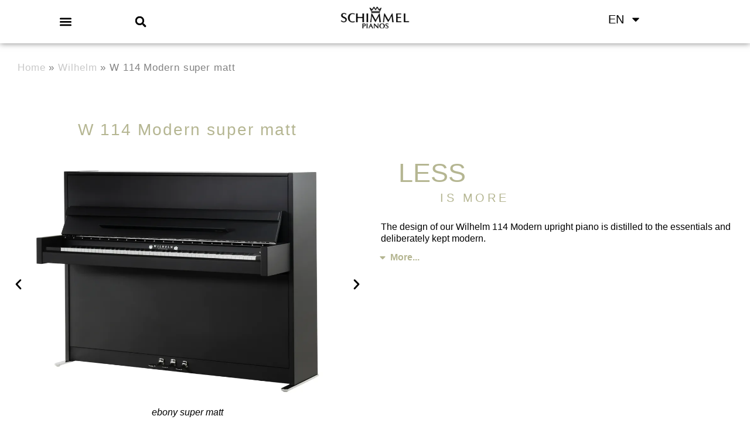

--- FILE ---
content_type: text/html; charset=UTF-8
request_url: https://www.schimmel-pianos.de/en/wilhelm/w-114-modern-super-matt/
body_size: 62110
content:
<!doctype html><html
lang=en-GB><head><meta
charset="UTF-8"><meta
name="viewport" content="width=device-width, initial-scale=1"><link
rel=profile href=https://gmpg.org/xfn/11><meta
name='robots' content='index, follow, max-image-preview:large, max-snippet:-1, max-video-preview:-1'><title>W 114 Modern super matt - Schimmel Piano</title><link
rel=preload href=https://www.schimmel-pianos.de/wp-content/uploads/2022/04/Schimmel_Logo.webp?x83456 as=image imagesrcset="https://www.schimmel-pianos.de/wp-content/uploads/2022/04/Schimmel_Logo.webp 150w, https://www.schimmel-pianos.de/wp-content/uploads/2022/04/Schimmel_Logo-18x6.webp 18w" imagesizes="(max-width: 150px) 100vw, 150px" fetchpriority=high><link
rel=preload href=https://www.schimmel-pianos.de/wp-content/uploads/2023/07/SCH_W114_M_SSM_clipped.webp?x83456 as=image fetchpriority=high><style id=perfmatters-used-css>/*<![CDATA[*/@-webkit-keyframes hvr-ripple-out{0%{-webkit-transform:scale(1);transform:scale(1);opacity:1}100%{-webkit-transform:scale(1.5);transform:scale(1.5);opacity:0}}@keyframes hvr-ripple-out{0%{-webkit-transform:scale(1);transform:scale(1);opacity:1}100%{-webkit-transform:scale(1.5);transform:scale(1.5);opacity:0}}@-webkit-keyframes pa-text-gradient{0%,100%{-webkit-filter:hue-rotate(0);filter:hue-rotate(0)}50%{-webkit-filter:hue-rotate(360deg);filter:hue-rotate(360deg)}}@keyframes pa-text-gradient{0%,100%{-webkit-filter:hue-rotate(0);filter:hue-rotate(0)}50%{-webkit-filter:hue-rotate(360deg);filter:hue-rotate(360deg)}}@-webkit-keyframes
Gradient{0%{background-position:0 50%}50%{background-position:100% 50%}100%{background-position:0 50%}}@keyframes
Gradient{0%{background-position:0 50%}50%{background-position:100% 50%}100%{background-position:0 50%}}@-webkit-keyframes pa-noise-anim-1{0%{clip:rect(52px,9999px,45px,0)}5%{clip:rect(88px,9999px,39px,0)}10%{clip:rect(81px,9999px,75px,0)}15%{clip:rect(38px,9999px,42px,0)}20%{clip:rect(62px,9999px,51px,0)}25%{clip:rect(5px,9999px,36px,0)}30%{clip:rect(9px,9999px,29px,0)}35%{clip:rect(17px,9999px,85px,0)}40%{clip:rect(97px,9999px,36px,0)}45%{clip:rect(9px,9999px,31px,0)}50%{clip:rect(94px,9999px,74px,0)}55%{clip:rect(53px,9999px,75px,0)}60%{clip:rect(2px,9999px,36px,0)}65%{clip:rect(24px,9999px,56px,0)}70%{clip:rect(45px,9999px,5px,0)}75%{clip:rect(75px,9999px,21px,0)}80%{clip:rect(9px,9999px,39px,0)}85%{clip:rect(56px,9999px,89px,0)}90%{clip:rect(53px,9999px,7px,0)}95%{clip:rect(86px,9999px,84px,0)}100%{clip:rect(63px,9999px,37px,0)}}@keyframes pa-noise-anim-1{0%{clip:rect(52px,9999px,45px,0)}5%{clip:rect(88px,9999px,39px,0)}10%{clip:rect(81px,9999px,75px,0)}15%{clip:rect(38px,9999px,42px,0)}20%{clip:rect(62px,9999px,51px,0)}25%{clip:rect(5px,9999px,36px,0)}30%{clip:rect(9px,9999px,29px,0)}35%{clip:rect(17px,9999px,85px,0)}40%{clip:rect(97px,9999px,36px,0)}45%{clip:rect(9px,9999px,31px,0)}50%{clip:rect(94px,9999px,74px,0)}55%{clip:rect(53px,9999px,75px,0)}60%{clip:rect(2px,9999px,36px,0)}65%{clip:rect(24px,9999px,56px,0)}70%{clip:rect(45px,9999px,5px,0)}75%{clip:rect(75px,9999px,21px,0)}80%{clip:rect(9px,9999px,39px,0)}85%{clip:rect(56px,9999px,89px,0)}90%{clip:rect(53px,9999px,7px,0)}95%{clip:rect(86px,9999px,84px,0)}100%{clip:rect(63px,9999px,37px,0)}}@-webkit-keyframes pa-noise-anim-2{0%{clip:rect(14px,9999px,66px,0)}5%{clip:rect(19px,9999px,36px,0)}10%{clip:rect(17px,9999px,46px,0)}15%{clip:rect(46px,9999px,63px,0)}20%{clip:rect(28px,9999px,1px,0)}25%{clip:rect(64px,9999px,16px,0)}30%{clip:rect(58px,9999px,24px,0)}35%{clip:rect(18px,9999px,79px,0)}40%{clip:rect(61px,9999px,67px,0)}45%{clip:rect(63px,9999px,57px,0)}50%{clip:rect(59px,9999px,10px,0)}55%{clip:rect(20px,9999px,93px,0)}60%{clip:rect(49px,9999px,89px,0)}65%{clip:rect(70px,9999px,59px,0)}70%{clip:rect(70px,9999px,82px,0)}75%{clip:rect(82px,9999px,20px,0)}80%{clip:rect(25px,9999px,37px,0)}85%{clip:rect(76px,9999px,53px,0)}90%{clip:rect(2px,9999px,23px,0)}95%{clip:rect(9px,9999px,39px,0)}100%{clip:rect(41px,9999px,55px,0)}}@keyframes pa-noise-anim-2{0%{clip:rect(14px,9999px,66px,0)}5%{clip:rect(19px,9999px,36px,0)}10%{clip:rect(17px,9999px,46px,0)}15%{clip:rect(46px,9999px,63px,0)}20%{clip:rect(28px,9999px,1px,0)}25%{clip:rect(64px,9999px,16px,0)}30%{clip:rect(58px,9999px,24px,0)}35%{clip:rect(18px,9999px,79px,0)}40%{clip:rect(61px,9999px,67px,0)}45%{clip:rect(63px,9999px,57px,0)}50%{clip:rect(59px,9999px,10px,0)}55%{clip:rect(20px,9999px,93px,0)}60%{clip:rect(49px,9999px,89px,0)}65%{clip:rect(70px,9999px,59px,0)}70%{clip:rect(70px,9999px,82px,0)}75%{clip:rect(82px,9999px,20px,0)}80%{clip:rect(25px,9999px,37px,0)}85%{clip:rect(76px,9999px,53px,0)}90%{clip:rect(2px,9999px,23px,0)}95%{clip:rect(9px,9999px,39px,0)}100%{clip:rect(41px,9999px,55px,0)}}@-webkit-keyframes pa-text-shadow{0%{-webkit-transform:translateY(0);transform:translateY(0);text-shadow:0 0 0 var(--pa-atext-fc),0 0 0 var(--pa-atext-sc),0 0 0 var(--pa-atext-tc),0 0 0 var(--pa-atext-foc)}20%{-webkit-transform:translateY(-1em);transform:translateY(-1em);text-shadow:0 .125em 0 var(--pa-atext-fc),0 .25em 0 var(--pa-atext-sc),0 -.125em 0 var(--pa-atext-tc),0 -.25em 0 var(--pa-atext-foc)}40%{-webkit-transform:translateY(.5em);transform:translateY(.5em);text-shadow:0 -.0625em 0 var(--pa-atext-fc),0 -.125em 0 var(--pa-atext-sc),0 .0625em 0 var(--pa-atext-tc),0 .125em 0 var(--pa-atext-foc)}60%{-webkit-transform:translateY(-.25em);transform:translateY(-.25em);text-shadow:0 .03125em 0 var(--pa-atext-fc),0 .0625em 0 var(--pa-atext-sc),0 -.03125em 0 var(--pa-atext-tc),0 -.0625em 0 var(--pa-atext-foc)}80%{-webkit-transform:translateY(0);transform:translateY(0);text-shadow:0 0 0 var(--pa-atext-fc),0 0 0 var(--pa-atext-sc),0 0 0 var(--pa-atext-tc),0 0 0 var(--pa-atext-foc)}}@keyframes pa-text-shadow{0%{-webkit-transform:translateY(0);transform:translateY(0);text-shadow:0 0 0 var(--pa-atext-fc),0 0 0 var(--pa-atext-sc),0 0 0 var(--pa-atext-tc),0 0 0 var(--pa-atext-foc)}20%{-webkit-transform:translateY(-1em);transform:translateY(-1em);text-shadow:0 .125em 0 var(--pa-atext-fc),0 .25em 0 var(--pa-atext-sc),0 -.125em 0 var(--pa-atext-tc),0 -.25em 0 var(--pa-atext-foc)}40%{-webkit-transform:translateY(.5em);transform:translateY(.5em);text-shadow:0 -.0625em 0 var(--pa-atext-fc),0 -.125em 0 var(--pa-atext-sc),0 .0625em 0 var(--pa-atext-tc),0 .125em 0 var(--pa-atext-foc)}60%{-webkit-transform:translateY(-.25em);transform:translateY(-.25em);text-shadow:0 .03125em 0 var(--pa-atext-fc),0 .0625em 0 var(--pa-atext-sc),0 -.03125em 0 var(--pa-atext-tc),0 -.0625em 0 var(--pa-atext-foc)}80%{-webkit-transform:translateY(0);transform:translateY(0);text-shadow:0 0 0 var(--pa-atext-fc),0 0 0 var(--pa-atext-sc),0 0 0 var(--pa-atext-tc),0 0 0 var(--pa-atext-foc)}}@-webkit-keyframes pa-pattern{0%{background-position:0 0}0%{background-position:100% -100%}}@keyframes pa-pattern{0%{background-position:0 0}0%{background-position:100% -100%}}@-webkit-keyframes pa-fill{0%{background-position:0 50%}50%{background-position:100% 50%}100%{background-position:0 50%}}@keyframes pa-fill{0%{background-position:0 50%}50%{background-position:100% 50%}100%{background-position:0 50%}}@-webkit-keyframes pa-tilt{0%{-webkit-transform:rotateZ(-15deg);transform:rotateZ(-15deg)}50%{-webkit-transform:rotateZ(15deg);transform:rotateZ(15deg)}100%{-webkit-transform:rotateZ(-15deg);transform:rotateZ(-15deg)}}@keyframes pa-tilt{0%{-webkit-transform:rotateZ(-15deg);transform:rotateZ(-15deg)}50%{-webkit-transform:rotateZ(15deg);transform:rotateZ(15deg)}100%{-webkit-transform:rotateZ(-15deg);transform:rotateZ(-15deg)}}@-webkit-keyframes pa-flip{0%{-webkit-transform:rotateX(0);transform:rotateX(0)}50%{-webkit-transform:rotateX(90deg);transform:rotateX(90deg)}100%{-webkit-transform:rotateX(0);transform:rotateX(0)}}@keyframes pa-flip{0%{-webkit-transform:rotateX(0);transform:rotateX(0)}50%{-webkit-transform:rotateX(90deg);transform:rotateX(90deg)}100%{-webkit-transform:rotateX(0);transform:rotateX(0)}}@-webkit-keyframes pa-wave{0%{-webkit-transform:translateY(0);transform:translateY(0)}50%{-webkit-transform:translateY(-1rem);transform:translateY(-1rem)}}@keyframes pa-wave{0%{-webkit-transform:translateY(0);transform:translateY(0)}50%{-webkit-transform:translateY(-1rem);transform:translateY(-1rem)}}@-webkit-keyframes pa-pop{0%{-webkit-transform:rotateZ(5deg) scale(.75) translateY(0);transform:rotateZ(5deg) scale(.75) translateY(0);opacity:.1}50%{-webkit-transform:rotateZ(-5deg) scale(1) translateY(-.5em);transform:rotateZ(-5deg) scale(1) translateY(-.5em);opacity:1}100%{-webkit-transform:rotateZ(5deg) scale(.75) translateY(0);transform:rotateZ(5deg) scale(.75) translateY(0);opacity:.1}}@keyframes pa-pop{0%{-webkit-transform:rotateZ(5deg) scale(.75) translateY(0);transform:rotateZ(5deg) scale(.75) translateY(0);opacity:.1}50%{-webkit-transform:rotateZ(-5deg) scale(1) translateY(-.5em);transform:rotateZ(-5deg) scale(1) translateY(-.5em);opacity:1}100%{-webkit-transform:rotateZ(5deg) scale(.75) translateY(0);transform:rotateZ(5deg) scale(.75) translateY(0);opacity:.1}}@-webkit-keyframes pa-lines{100%{stroke-dashoffset:-400}}@keyframes pa-lines{100%{stroke-dashoffset:-400}}@-webkit-keyframes pa-auto-fade{0%{opacity:0}20%{opacity:1}35%{opacity:0}100%{opacity:0}}@-webkit-keyframes pa-shape-draw{0%{stroke-dasharray:0 1500;opacity:1}100%{stroke-dasharray:1500 1500;opacity:1}}@keyframes pa-shape-draw{0%{stroke-dasharray:0 1500;opacity:1}100%{stroke-dasharray:1500 1500;opacity:1}}@-webkit-keyframes pa-shape-hide{0%{stroke-dasharray:1500 1500;opacity:1}100%{opacity:0;-webkit-filter:blur(10px);filter:blur(10px)}}@keyframes pa-shape-hide{0%{stroke-dasharray:1500 1500;opacity:1}100%{opacity:0;-webkit-filter:blur(10px);filter:blur(10px)}}@-webkit-keyframes pa-reveal{0%{background-size:0;background-position-y:0}10%{background-size:30px;background-position-y:0}35%,45%{background-position-y:100%}70%{background-size:30px;background-position-y:0}100%{background-size:200px}}@keyframes pa-reveal{0%{background-size:0;background-position-y:0}10%{background-size:30px;background-position-y:0}35%,45%{background-position-y:100%}70%{background-size:30px;background-position-y:0}100%{background-size:200px}}@keyframes pa-auto-fade{0%{opacity:0}20%{opacity:1}35%{opacity:0}100%{opacity:0}}@-webkit-keyframes pa-loading-bar{0%{width:0}100%{width:100}}@keyframes pa-loading-bar{0%{width:0}100%{width:100}}@-webkit-keyframes pa-zoom-in{0%{opacity:0;-webkit-transform:translateZ(100px);transform:translateZ(100px)}100%{opacity:1;-webkit-transform:translateZ(0);transform:translateZ(0)}}@keyframes pa-zoom-in{0%{opacity:0;-webkit-transform:translateZ(100px);transform:translateZ(100px)}100%{opacity:1;-webkit-transform:translateZ(0);transform:translateZ(0)}}@-webkit-keyframes pa-zoom-out{0%{opacity:1;-webkit-transform:translateZ(0);transform:translateZ(0)}100%{opacity:0;-webkit-transform:translateZ(-100px);transform:translateZ(-100px)}}@keyframes pa-zoom-out{0%{opacity:1;-webkit-transform:translateZ(0);transform:translateZ(0)}100%{opacity:0;-webkit-transform:translateZ(-100px);transform:translateZ(-100px)}}@-webkit-keyframes pa-rotate-in{0%{opacity:0;-webkit-transform:rotateX(180deg);transform:rotateX(180deg)}35%{opacity:0;-webkit-transform:rotateX(120deg);transform:rotateX(120deg)}65%{opacity:0}100%{opacity:1;-webkit-transform:rotateX(360deg);transform:rotateX(360deg)}}@keyframes pa-rotate-in{0%{opacity:0;-webkit-transform:rotateX(180deg);transform:rotateX(180deg)}35%{opacity:0;-webkit-transform:rotateX(120deg);transform:rotateX(120deg)}65%{opacity:0}100%{opacity:1;-webkit-transform:rotateX(360deg);transform:rotateX(360deg)}}@-webkit-keyframes pa-rotate-out{0%{opacity:1;-webkit-transform:rotateX(0);transform:rotateX(0)}35%{opacity:1;-webkit-transform:rotateX(-40deg);transform:rotateX(-40deg)}65%{opacity:0}100%{opacity:0;-webkit-transform:rotateX(180deg);transform:rotateX(180deg)}}@keyframes pa-rotate-out{0%{opacity:1;-webkit-transform:rotateX(0);transform:rotateX(0)}35%{opacity:1;-webkit-transform:rotateX(-40deg);transform:rotateX(-40deg)}65%{opacity:0}100%{opacity:0;-webkit-transform:rotateX(180deg);transform:rotateX(180deg)}}@-webkit-keyframes
spin{100%{-webkit-transform:rotate(360deg);transform:rotate(360deg)}}@keyframes
spin{100%{-webkit-transform:rotate(360deg);transform:rotate(360deg)}}@-webkit-keyframes premium-overlap-effect{0%{opacity:0;-webkit-transform:rotateY(0);transform:rotateY(0)}50%{opacity:1;-webkit-transform:rotateY(180deg);transform:rotateY(180deg)}100%{opacity:0;-webkit-transform:rotateY(360deg);transform:rotateY(360deg)}}@keyframes premium-overlap-effect{0%{opacity:0;-webkit-transform:rotateY(0);transform:rotateY(0)}50%{opacity:1;-webkit-transform:rotateY(180deg);transform:rotateY(180deg)}100%{opacity:0;-webkit-transform:rotateY(360deg);transform:rotateY(360deg)}}@-webkit-keyframes premium-overlap-effect-done{0%{opacity:0;-webkit-transform:rotateY(0);transform:rotateY(0)}50%{opacity:1;-webkit-transform:rotateY(180deg);transform:rotateY(180deg)}100%{opacity:0;-webkit-transform:rotateY(360deg);transform:rotateY(360deg)}}@keyframes premium-overlap-effect-done{0%{opacity:0;-webkit-transform:rotateY(0);transform:rotateY(0)}50%{opacity:1;-webkit-transform:rotateY(180deg);transform:rotateY(180deg)}100%{opacity:0;-webkit-transform:rotateY(360deg);transform:rotateY(360deg)}}@-webkit-keyframes premium-overlap-ver-effect{0%{opacity:0;-webkit-transform:rotateX(0);transform:rotateX(0)}50%{opacity:1;-webkit-transform:rotateX(180deg);transform:rotateX(180deg)}100%{opacity:0;-webkit-transform:rotateX(360deg);transform:rotateX(360deg)}}@keyframes premium-overlap-ver-effect{0%{opacity:0;-webkit-transform:rotateX(0);transform:rotateX(0)}50%{opacity:1;-webkit-transform:rotateX(180deg);transform:rotateX(180deg)}100%{opacity:0;-webkit-transform:rotateX(360deg);transform:rotateX(360deg)}}@-webkit-keyframes premium-overlap-ver-effect-done{0%{opacity:0;-webkit-transform:rotateX(0);transform:rotateX(0)}50%{opacity:1;-webkit-transform:rotateX(180deg);transform:rotateX(180deg)}100%{opacity:0;-webkit-transform:rotateX(360deg);transform:rotateX(360deg)}}@keyframes premium-overlap-ver-effect-done{0%{opacity:0;-webkit-transform:rotateX(0);transform:rotateX(0)}50%{opacity:1;-webkit-transform:rotateX(180deg);transform:rotateX(180deg)}100%{opacity:0;-webkit-transform:rotateX(360deg);transform:rotateX(360deg)}}@-webkit-keyframes pa-scroll-vertical{0%{-webkit-transform:translateY(0);transform:translateY(0)}100%{-webkit-transform:translateY(5px);transform:translateY(5px)}}@keyframes pa-scroll-vertical{0%{-webkit-transform:translateY(0);transform:translateY(0)}100%{-webkit-transform:translateY(5px);transform:translateY(5px)}}@-webkit-keyframes pa-scroll-horizontal{0%{-webkit-transform:translateX(0);transform:translateX(0)}100%{-webkit-transform:translateX(5px);transform:translateX(5px)}}@keyframes pa-scroll-horizontal{0%{-webkit-transform:translateX(0);transform:translateX(0)}100%{-webkit-transform:translateX(5px);transform:translateX(5px)}}@-webkit-keyframes progress-bar-move{0%{background-position:0 0}100%{background-position:30px 30px}}@keyframes progress-bar-move{0%{background-position:0 0}100%{background-position:30px 30px}}@-webkit-keyframes badge-pulse-grow{to{-webkit-transform:translateY(-50%) scale(1.07);transform:translateY(-50%) scale(1.07)}}@keyframes badge-pulse-grow{to{-webkit-transform:translateY(-50%) scale(1.07);transform:translateY(-50%) scale(1.07)}}@-webkit-keyframes badge-buzz{50%{-webkit-transform:translateY(-50%) translateX(3px) rotate(2deg);transform:translateY(-50%) translateX(3px) rotate(2deg)}100%{-webkit-transform:translateY(-50%) translateX(-3px) rotate(-2deg);transform:translateY(-50%) translateX(-3px) rotate(-2deg)}}@keyframes badge-buzz{50%{-webkit-transform:translateY(-50%) translateX(3px) rotate(3deg);transform:translateY(-50%) translateX(3px) rotate(3deg)}100%{-webkit-transform:translateY(-50%) translateX(-3px) rotate(-3deg);transform:translateY(-50%) translateX(-3px) rotate(-3deg)}}@keyframes progress-bar-stripes{from{background-position:0 0}to{background-position:40px 0}}@keyframes progress-bar-gradient{0%{background-position:0 50%}50%{background-position:100% 50%}100%{background-position:0 50%}}@-webkit-keyframes progress-bar-stripes{from{background-position:100% 0}to{background-position:40px 0}}@keyframes progress-bar-stripes{from{background-position:100% 0}to{background-position:40px 0}}@-webkit-keyframes progress-bar-gradient{0%{background-position:100% 50%}50%{background-position:0 50%}100%{background-position:100% 50%}}@keyframes progress-bar-gradient{0%{background-position:100% 50%}50%{background-position:0 50%}100%{background-position:100% 50%}}@-webkit-keyframes pa-svg-outline{100%{stroke-dashoffset:0}}@keyframes pa-svg-outline{100%{stroke-dashoffset:0}}@-webkit-keyframes hvr-pulse-grow{to{-webkit-transform:scale(1.1);transform:scale(1.1)}}@keyframes hvr-pulse-grow{to{-webkit-transform:scale(1.1);transform:scale(1.1)}}@-webkit-keyframes hvr-buzz{50%{-webkit-transform:translateX(3px) rotate(2deg);transform:translateX(3px) rotate(2deg)}100%{-webkit-transform:translateX(-3px) rotate(-2deg);transform:translateX(-3px) rotate(-2deg)}}@keyframes hvr-buzz{50%{-webkit-transform:translateX(3px) rotate(3deg);transform:translateX(3px) rotate(3deg)}100%{-webkit-transform:translateX(-3px) rotate(-3deg);transform:translateX(-3px) rotate(-3deg)}}@-webkit-keyframes hvr-wobble-vertical{16.65%{-webkit-transform:translateY(8px);transform:translateY(8px)}33.3%{-webkit-transform:translateY(-6px);transform:translateY(-6px)}49.95%{-webkit-transform:translateY(4px);transform:translateY(4px)}66.6%{-webkit-transform:translateY(-2px);transform:translateY(-2px)}83.25%{-webkit-transform:translateY(1px);transform:translateY(1px)}100%{-webkit-transform:translateY(0);transform:translateY(0)}}@keyframes hvr-wobble-vertical{16.65%{-webkit-transform:translateY(8px);transform:translateY(8px)}33.3%{-webkit-transform:translateY(-6px);transform:translateY(-6px)}49.95%{-webkit-transform:translateY(4px);transform:translateY(4px)}66.6%{-webkit-transform:translateY(-2px);transform:translateY(-2px)}83.25%{-webkit-transform:translateY(1px);transform:translateY(1px)}100%{-webkit-transform:translateY(0);transform:translateY(0)}}@keyframes pa-shinny-text{0%{background-position:0}100%{background-position:200%}}@-webkit-keyframes pa-blur-shadow{from{text-shadow:0 0 var(--shadow-value) var(--shadow-color);color:transparent}to{text-shadow:0}}@keyframes pa-blur-shadow{from{text-shadow:0 0 var(--shadow-value) var(--shadow-color);color:transparent}to{text-shadow:0}}@-webkit-keyframes pa-text-gradient{0%,100%{-webkit-filter:hue-rotate(0);filter:hue-rotate(0)}50%{-webkit-filter:hue-rotate(360deg);filter:hue-rotate(360deg)}}@keyframes pa-text-gradient{0%,100%{-webkit-filter:hue-rotate(0);filter:hue-rotate(0)}50%{-webkit-filter:hue-rotate(360deg);filter:hue-rotate(360deg)}}@-webkit-keyframes pa-noise-anim-1{0%{clip:rect(52px,9999px,228px,0)}5%{clip:rect(88px,9999px,261px,0)}10%{clip:rect(81px,9999px,153px,0)}15%{clip:rect(38px,9999px,4px,0)}20%{clip:rect(62px,9999px,90px,0)}25%{clip:rect(5px,9999px,191px,0)}30%{clip:rect(9px,9999px,294px,0)}35%{clip:rect(17px,9999px,37px,0)}40%{clip:rect(97px,9999px,290px,0)}45%{clip:rect(9px,9999px,214px,0)}50%{clip:rect(94px,9999px,299px,0)}55%{clip:rect(53px,9999px,54px,0)}60%{clip:rect(2px,9999px,184px,0)}65%{clip:rect(24px,9999px,12px,0)}70%{clip:rect(45px,9999px,2px,0)}75%{clip:rect(75px,9999px,51px,0)}80%{clip:rect(9px,9999px,50px,0)}85%{clip:rect(56px,9999px,64px,0)}90%{clip:rect(53px,9999px,105px,0)}95%{clip:rect(86px,9999px,251px,0)}100%{clip:rect(63px,9999px,70px,0)}}@keyframes pa-noise-anim-1{0%{clip:rect(52px,9999px,228px,0)}5%{clip:rect(88px,9999px,261px,0)}10%{clip:rect(81px,9999px,153px,0)}15%{clip:rect(38px,9999px,4px,0)}20%{clip:rect(62px,9999px,90px,0)}25%{clip:rect(5px,9999px,191px,0)}30%{clip:rect(9px,9999px,294px,0)}35%{clip:rect(17px,9999px,37px,0)}40%{clip:rect(97px,9999px,290px,0)}45%{clip:rect(9px,9999px,214px,0)}50%{clip:rect(94px,9999px,299px,0)}55%{clip:rect(53px,9999px,54px,0)}60%{clip:rect(2px,9999px,184px,0)}65%{clip:rect(24px,9999px,12px,0)}70%{clip:rect(45px,9999px,2px,0)}75%{clip:rect(75px,9999px,51px,0)}80%{clip:rect(9px,9999px,50px,0)}85%{clip:rect(56px,9999px,64px,0)}90%{clip:rect(53px,9999px,105px,0)}95%{clip:rect(86px,9999px,251px,0)}100%{clip:rect(63px,9999px,70px,0)}}@-webkit-keyframes pa-noise-anim-2{0%{clip:rect(14px,9999px,237px,0)}5%{clip:rect(19px,9999px,294px,0)}10%{clip:rect(17px,9999px,19px,0)}15%{clip:rect(46px,9999px,193px,0)}20%{clip:rect(28px,9999px,120px,0)}25%{clip:rect(64px,9999px,219px,0)}30%{clip:rect(58px,9999px,56px,0)}35%{clip:rect(18px,9999px,236px,0)}40%{clip:rect(61px,9999px,14px,0)}45%{clip:rect(63px,9999px,183px,0)}50%{clip:rect(59px,9999px,64px,0)}55%{clip:rect(20px,9999px,159px,0)}60%{clip:rect(49px,9999px,115px,0)}65%{clip:rect(70px,9999px,23px,0)}70%{clip:rect(70px,9999px,260px,0)}75%{clip:rect(82px,9999px,165px,0)}80%{clip:rect(25px,9999px,217px,0)}85%{clip:rect(76px,9999px,15px,0)}90%{clip:rect(2px,9999px,73px,0)}95%{clip:rect(9px,9999px,68px,0)}100%{clip:rect(41px,9999px,22px,0)}}@keyframes pa-noise-anim-2{0%{clip:rect(14px,9999px,237px,0)}5%{clip:rect(19px,9999px,294px,0)}10%{clip:rect(17px,9999px,19px,0)}15%{clip:rect(46px,9999px,193px,0)}20%{clip:rect(28px,9999px,120px,0)}25%{clip:rect(64px,9999px,219px,0)}30%{clip:rect(58px,9999px,56px,0)}35%{clip:rect(18px,9999px,236px,0)}40%{clip:rect(61px,9999px,14px,0)}45%{clip:rect(63px,9999px,183px,0)}50%{clip:rect(59px,9999px,64px,0)}55%{clip:rect(20px,9999px,159px,0)}60%{clip:rect(49px,9999px,115px,0)}65%{clip:rect(70px,9999px,23px,0)}70%{clip:rect(70px,9999px,260px,0)}75%{clip:rect(82px,9999px,165px,0)}80%{clip:rect(25px,9999px,217px,0)}85%{clip:rect(76px,9999px,15px,0)}90%{clip:rect(2px,9999px,73px,0)}95%{clip:rect(9px,9999px,68px,0)}100%{clip:rect(41px,9999px,22px,0)}}@-webkit-keyframes pa-shinny-text{0%{background-position:100%}100%{background-position:-100%}}@keyframes pa-shinny-text{0%{background-position:100%}100%{background-position:-100%}}@-webkit-keyframes tooltipster-fading{0%{opacity:0}100%{opacity:1}}@keyframes tooltipster-fading{0%{opacity:0}100%{opacity:1}}@-webkit-keyframes tooltipster-rotating{25%{-webkit-transform:rotate(-2deg);transform:rotate(-2deg)}75%{-webkit-transform:rotate(2deg);transform:rotate(2deg)}100%{-webkit-transform:rotate(0);transform:rotate(0)}}@keyframes tooltipster-rotating{25%{-webkit-transform:rotate(-2deg);transform:rotate(-2deg)}75%{-webkit-transform:rotate(2deg);transform:rotate(2deg)}100%{-webkit-transform:rotate(0);transform:rotate(0)}}@-webkit-keyframes tooltipster-scaling{50%{-webkit-transform:scale(1.1);transform:scale(1.1)}100%{-webkit-transform:scale(1);transform:scale(1)}}@keyframes tooltipster-scaling{50%{-webkit-transform:scale(1.1);transform:scale(1.1)}100%{-webkit-transform:scale(1);transform:scale(1)}}@-webkit-keyframes
spin{0%{-webkit-transform:rotate(0);transform:rotate(0)}100%{-webkit-transform:rotate(360deg);transform:rotate(360deg)}}@keyframes
spin{0%{-webkit-transform:rotate(0);transform:rotate(0)}100%{-webkit-transform:rotate(360deg);transform:rotate(360deg)}}@font-face{font-family:FontFPD;src:url("https://www.schimmel-pianos.de/wp-content/plugins/fancy-product-designer/assets/css/fonts/FontFPD.eot?jw2ske");src:url("https://www.schimmel-pianos.de/wp-content/plugins/fancy-product-designer/assets/css/fonts/FontFPD.eot?jw2ske#iefix") format("embedded-opentype"),url("https://www.schimmel-pianos.de/wp-content/plugins/fancy-product-designer/assets/css/fonts/FontFPD.ttf?jw2ske") format("truetype"),url("https://www.schimmel-pianos.de/wp-content/plugins/fancy-product-designer/assets/css/fonts/FontFPD.woff?jw2ske") format("woff"),url("https://www.schimmel-pianos.de/wp-content/plugins/fancy-product-designer/assets/css/fonts/FontFPD.svg?jw2ske#FontFPD") format("svg");font-weight:400;font-style:normal;font-display:block}[class*=" fpd-icon-"],[class^=fpd-icon-]{font-family:FontFPD !important;speak:never;font-style:normal;font-weight:400;font-variant:normal;text-transform:none;line-height:1;-webkit-font-smoothing:antialiased;-moz-osx-font-smoothing:grayscale}:root{--fpd-primary-color:#485563;--fpd-primary-fg-color:#fff;--fpd-secondary-color:#029eeb;--fpd-secondary-fg-color:#fff;--fpd-light-bg-color:#f6f6f6;--fpd-light-grey-color:#ebebeb;--fpd-dark-grey-color:#989898;--fpd-red-color:#bd081c;--fpd-yellow-color:#fffaf3;--fpd-yellow-contrast-color:#654c21;--fpd-green-color:#2ecc71;--fpd-scrollbar-track-color:var(--fpd-light-bg-color);--fpd-scrollbar-thumb-color:var(--fpd-dark-grey-color);--fpd-scrollbar-width:6px;--fpd-btn-primary-color:var(--fpd-secondary-color);--fpd-btn-primary-text-color:var(--fpd-secondary-fg-color);--fpd-dropdown-height:40px;--fpd-snackbar-bg-color:rgba(0,0,0,.9);--fpd-list-bg-color-active:rgba(0,0,0,.04);--fpd-input-text-color:rgba(0,0,0,.7);--fpd-tooltip-bg-color:rgba(0,0,0,.9);--fpd-track-height:8px;--fpd-text-color:var(--fpd-primary-color);--fpd-border-color:var(--fpd-light-grey-color);--fpd-container-min-height:500px;--fpd-border-radius:6px;--fpd-mainbar-nav-color:var(--fpd-primary-color);--fpd-sidebar-width:400px;--fpd-sidebar-nav-width:80px;--fpd-topbar-nav-height:70px;--fpd-off-canvas-width:350px;--fpd-actions-bar-bg-color:var(--fpd-primary-color);--fpd-actions-bar-height:50px;--fpd-loading-svg:url("[data-uri]");--fpd-canvas-bg:var(--fpd-light-bg-color);--fpd-et-max-width:375px;--fpd-module-content-padding:10px;--fpd-module-secondary-color:var(--fpd-light-bg-color);--fpd-module-secondary-text-color:var(--fpd-text-color);--fpd-image-quality-start-color:#ffe790}[class^=fpd-icon-]:before{color:inherit !important}@-webkit-keyframes fpd-loader-animation{0%{transform:rotate(0)}100%{transform:rotate(360deg)}}@keyframes fpd-loader-animation{0%{transform:rotate(0)}100%{transform:rotate(360deg)}}form[name="fpd_shortcode_form"]{z-index:0 !important}form[name="fpd_shortcode_form"]>input{display:block;margin-bottom:10px}#altEmail_container,.altEmail_container{position:absolute !important;overflow:hidden !important;display:inline !important;height:1px !important;width:1px !important;z-index:-1000 !important}.trp-language-switcher{height:42px;position:relative;box-sizing:border-box;width:200px;text-overflow:ellipsis;white-space:nowrap}.trp-language-switcher>div{box-sizing:border-box;padding:4px
20px 3px 13px;border:1.5px solid #949494;border-radius:2px;background-image:url("https://www.schimmel-pianos.de/wp-content/plugins/translatepress-multilingual/assets/css/../../assets/images/arrow-down-3101.svg");background-repeat:no-repeat;background-position:calc(100% - 20px) calc(1em + 2px),calc(100% - 3px) calc(1em + 0px);background-size:8px 8px,8px 8px;background-repeat:no-repeat;background-color:#fff}.trp-language-switcher>div:hover{background-image:none}.trp-language-switcher>div>a{display:block;padding:7px
12px;border-radius:3px;text-decoration:none;color:#1e1e1e;font-style:normal;font-weight:400;font-size:16px}.trp-language-switcher>div>a:hover{background:#f0f0f0;border-radius:2px}.trp-language-switcher>div>a>img{display:inline;margin:0
3px;width:18px;height:12px;border-radius:0}.trp-language-switcher .trp-ls-shortcode-current-language{display:inline-block}.trp-language-switcher:focus .trp-ls-shortcode-current-language,.trp-language-switcher:hover .trp-ls-shortcode-current-language{visibility:hidden}.trp-language-switcher .trp-ls-shortcode-language{display:inline-block;height:1px;overflow:hidden;visibility:hidden;z-index:1;max-height:250px;overflow-y:auto;left:0;top:0;min-height:auto}.trp-language-switcher:focus .trp-ls-shortcode-language,.trp-language-switcher:hover .trp-ls-shortcode-language{visibility:visible;max-height:250px;padding:4px
13px;height:auto;overflow-y:auto;position:absolute;left:0;top:0;display:inline-block !important;min-height:auto}@font-face{font-family:dashicons;src:url("/wp-includes/fonts/dashicons.woff"),url("/wp-includes/fonts/dashicons.ttf") format("truetype"),url("/wp-includes/fonts/dashicons.svg#dashicons") format("svg"),url("/wp-includes/fonts/dashicons.eot");font-weight:normal;font-style:normal}#trp_ald_modal_container{background-color:rgba(0,0,0,.2);top:50%;left:50%;transform:translate(-50%,-50%);width:100%;height:100%;position:fixed;z-index:2000000000000;pointer-events:none}#trp_ald_modal_popup{box-shadow:0 0 10px #6c7781;top:40px !important;position:relative}#trp_ald_modal_popup{background-color:#f0f0ee;width:570px;max-width:75%;border:1px
solid #4c6066;padding:25px
40px;margin:auto;pointer-events:auto}#trp_ald_popup_text{text-align:left;font-size:17px}.trp_ald_select_and_button{display:flex;justify-content:space-between;margin-top:14px;font-size:17px}.trp_ald_button{margin-left:12px;width:287px}#trp_ald_popup_change_language{text-transform:none;width:100%;background:#2271b1;border-color:#2271b1;color:#fff;text-decoration:none;text-shadow:none;justify-content:center;align-items:center;display:inline-grid;font-weight:normal;font-size:17px;height:50px;min-height:30px;margin:0;padding:0;cursor:pointer;border-width:1px;border-style:solid;-webkit-appearance:none;border-radius:3px;white-space:nowrap;box-sizing:border-box}#trp_ald_popup_change_language:hover{background:#135e96;border-color:#135e96;color:#fff}#trp_ald_x_button_and_textarea{text-decoration:none;display:flex;vertical-align:middle;align-items:center;cursor:pointer !important;color:#0085ba !important;font-size:14px;margin-top:15px;width:50%;height:100%;pointer-events:visibleFill}#trp_ald_x_button_textarea{text-decoration:underline;margin-bottom:3px;height:auto;width:auto;color:#0085ba !important;cursor:pointer !important;text-align:left}#trp_ald_x_button_textarea:hover{background-color:transparent;pointer-events:auto;cursor:pointer !important;z-index:20000000000000}#trp_ald_modal_popup
#trp_ald_x_button{display:inline-table;width:0;background:0 0;padding:0;border:none;text-decoration:none;color:transparent;-webkit-backface-visibility:hidden;outline:none;z-index:1}#trp_ald_modal_popup #trp_ald_x_button::before{content:"";font:normal 16px/20px dashicons;text-align:center;color:#0085ba !important;background:0 0 !important;-webkit-font-smoothing:antialiased}#trp_ald_modal_popup #trp_ald_x_button::before:hover{background:0 0}.trp_ald_ls_container{height:50px;width:100%;color:#4c6066;font-size:19px}.trp_ald_ls_container .trp-language-switcher-container{width:100%;margin:0;user-select:none}.trp_ald_ls_container .trp-language-switcher-container>div{background-image:linear-gradient(60deg,transparent 50%,#c9c0bb 50%),linear-gradient(120deg,#c9c0bb 50%,transparent 50%);background-position:calc(100% - 18px) calc(1em),calc(100% - 12px) calc(1em);background-size:6px 12px,6px 12px;background-repeat:no-repeat}.trp_ald_ls_container .trp-ls-shortcode-current-language{width:100%;height:50px;justify-content:left;padding-bottom:12px;border:2px
solid #c9c0bb;padding-top:8px;padding-right:33px;vertical-align:middle;color:#4c6066;font-size:18px;overflow:hidden}.trp_ald_ls_container .trp-ls-shortcode-language{width:100%;height:50px;justify-content:left;border:2px
solid #c9c0bb;z-index:1000000000000000}.trp_ald_ls_container .trp-ls-shortcode-current-language:hover{cursor:pointer}.trp_ald_ls_container .trp-ls-shortcode-language>div:hover{cursor:pointer;background:#135e96;color:#fff}.trp_ald_ls_container .trp-ald-popup-select{padding-top:5px;padding-bottom:5px;padding-right:33px;font-size:18px;margin-right:-15px}.trp_ald_ls_container .trp-ls-shortcode-current-language{padding-bottom:12px;padding-top:6px;vertical-align:middle;color:#4c6066;font-size:18px}.trp_ald_ls_container .trp-ls-shortcode-language{padding-bottom:3px;padding-top:3px;vertical-align:middle;color:#4c6066;font-size:18px}#trp_ald_popup_select_container .trp-ls-shortcode-language{display:none}.trp_ald_ls_container .trp-language-switcher:hover div.trp-ls-shortcode-current-language{visibility:visible}.trp_ald_ls_container .trp-language-switcher:hover div.trp-ls-shortcode-language{visibility:hidden;height:1px}#trp_no_text_popup_wrap{width:100%;background-color:#f0f0ee;z-index:999999999999999945575230987042816;box-shadow:0 0 10px #6c7781}#trp_no_text_popup{align-items:center;padding:25px
30px;border:1px
solid grey;justify-content:space-between;display:flex;vertical-align:middle}#trp_ald_not_text_popup_ls_and_button{display:flex;justify-content:center;width:100%;vertical-align:middle;align-items:center}#trp_ald_no_text_popup_div{text-align:left;font-size:17px;margin-right:10px;max-width:375px}#trp_ald_not_text_popup_ls_and_button
.trp_ald_ls_container{max-width:240px;color:#4c6066;font-size:19px}#trp_ald_not_text_popup_ls_and_button .trp_ald_ls_container .trp-ls-shortcode-language{padding-bottom:3px;padding-top:3px;vertical-align:middle}.trp_ald_change_language_div{min-width:173px;height:auto}#trp_ald_no_text_popup_change_language{text-transform:none;padding:4px
10px;height:50px;text-align:center;background:#2271b1;border-color:#2271b1;color:#fff;text-decoration:none;text-shadow:none;display:inline-block;font-weight:normal;font-size:17px;line-height:2.15384615;min-height:30px;margin-left:10px;width:100%;cursor:pointer;border-width:1px;border-style:solid;-webkit-appearance:none;border-radius:3px;white-space:nowrap;box-sizing:border-box}#trp_ald_no_text_popup_change_language:hover{background:#135e96;border-color:#135e96;color:#fff}#trp_ald_no_text_popup_x{width:65px;padding-left:5px}#trp_no_text_popup
#trp_close{width:0;background:0 0;padding:0;border:none;text-decoration:none;color:transparent;-webkit-backface-visibility:hidden;outline:none}#trp_no_text_popup #trp_close::before{content:"";font:normal 35px/40px dashicons;text-align:center;cursor:pointer;color:#0085ba !important;background:0 0 !important;-webkit-font-smoothing:antialiased}#trp_ald_no_text_popup_x_button_and_textarea{display:none;cursor:pointer;vertical-align:middle}#trp_ald_no_text_popup_x_button_textarea{text-decoration:underline;margin-bottom:3px;color:#0085ba;font-size:15px;margin-top:15px}#trp_ald_no_text_popup_x_button{width:0;background:0 0;padding:0;border:none;text-decoration:none;color:transparent;-webkit-backface-visibility:hidden;outline:none}#trp_ald_no_text_popup_x_button::before{content:"";font:normal 16px/20px dashicons;text-align:center;color:#0085ba !important;background:0 0 !important;-webkit-font-smoothing:antialiased}@media screen and (max-width: 937px){#trp_ald_not_text_popup_ls_and_button{width:80%}}@media screen and (max-width: 780px){#trp_ald_modal_popup{width:80%}.trp_ald_select_and_button{display:block;margin-top:32px}.trp_ald_button{width:100%;margin-left:0;margin-top:14px}#trp_ald_x_button_and_textarea{width:100%}#trp_no_text_popup{justify-content:center}#trp_ald_not_text_popup_ls_and_button{display:block;max-width:240px}#trp_ald_no_text_popup_x{display:none}#trp_ald_no_text_popup_x_button_and_textarea{display:block}#trp_ald_not_text_popup_ls_and_button
.trp_ald_ls_container{max-width:100%;margin-top:32px}#trp_ald_no_text_popup_select_container{display:none}.trp_ald_change_language_div{width:100%;margin-top:14px;min-width:30px}#trp_ald_no_text_popup_change_language{margin-left:0;height:unset;white-space:pre-wrap}#trp_ald_no_text_popup_x_button_and_textarea{margin-top:15px}}html{line-height:1.15;-webkit-text-size-adjust:100%}*,:after,:before{box-sizing:border-box}body{background-color:#fff;color:#333;font-family:-apple-system,BlinkMacSystemFont,Segoe UI,Roboto,Helvetica Neue,Arial,Noto Sans,sans-serif,Apple Color Emoji,Segoe UI Emoji,Segoe UI Symbol,Noto Color Emoji;font-size:1rem;font-weight:400;line-height:1.5;margin:0;-webkit-font-smoothing:antialiased;-moz-osx-font-smoothing:grayscale}h1,h2,h3,h4,h5,h6{color:inherit;font-family:inherit;font-weight:500;line-height:1.2;margin-block-end:1rem;margin-block-start:.5rem}h1{font-size:2.5rem}h2{font-size:2rem}p{margin-block-end:.9rem;margin-block-start:0}a{background-color:transparent;color:#c36;text-decoration:none}a:active,a:hover{color:#336}a:not([href]):not([tabindex]),a:not([href]):not([tabindex]):focus,a:not([href]):not([tabindex]):hover{color:inherit;text-decoration:none}a:not([href]):not([tabindex]):focus{outline:0}b,strong{font-weight:bolder}img{border-style:none;height:auto;max-width:100%}figcaption{color:#333;font-size:16px;font-style:italic;font-weight:400;line-height:1.4}[hidden],template{display:none}@media
print{*,:after,:before{background:transparent !important;box-shadow:none !important;color:#000 !important;text-shadow:none !important}a,a:visited{text-decoration:underline}a[href]:after{content:" (" attr(href) ")"}a[href^="#"]:after,a[href^="javascript:"]:after{content:""}img,tr{-moz-column-break-inside:avoid;break-inside:avoid}h2,h3,p{orphans:3;widows:3}h2,h3{-moz-column-break-after:avoid;break-after:avoid}}label{display:inline-block;line-height:1;vertical-align:middle}button,input,optgroup,select,textarea{font-family:inherit;font-size:1rem;line-height:1.5;margin:0}input[type=date],input[type=email],input[type=number],input[type=password],input[type=search],input[type=tel],input[type=text],input[type=url],select,textarea{border:1px
solid #666;border-radius:3px;padding:.5rem 1rem;transition:all .3s;width:100%}input[type=date]:focus,input[type=email]:focus,input[type=number]:focus,input[type=password]:focus,input[type=search]:focus,input[type=tel]:focus,input[type=text]:focus,input[type=url]:focus,select:focus,textarea:focus{border-color:#333}button,input{overflow:visible}button,select{text-transform:none}[type=button],[type=reset],[type=submit],button{-webkit-appearance:button;width:auto}[type=button],[type=submit],button{background-color:transparent;border:1px
solid #c36;border-radius:3px;color:#c36;display:inline-block;font-size:1rem;font-weight:400;padding:.5rem 1rem;text-align:center;transition:all .3s;-webkit-user-select:none;-moz-user-select:none;user-select:none;white-space:nowrap}[type=button]:focus:not(:focus-visible),[type=submit]:focus:not(:focus-visible),button:focus:not(:focus-visible){outline:none}[type=button]:focus,[type=button]:hover,[type=submit]:focus,[type=submit]:hover,button:focus,button:hover{background-color:#c36;color:#fff;text-decoration:none}[type=button]:not(:disabled),[type=submit]:not(:disabled),button:not(:disabled){cursor:pointer}[type=checkbox],[type=radio]{box-sizing:border-box;padding:0}[type=number]::-webkit-inner-spin-button,[type=number]::-webkit-outer-spin-button{height:auto}[type=search]{-webkit-appearance:textfield;outline-offset:-2px}[type=search]::-webkit-search-decoration{-webkit-appearance:none}::-webkit-file-upload-button{-webkit-appearance:button;font:inherit}table{background-color:transparent;border-collapse:collapse;border-spacing:0;font-size:.9em;margin-block-end:15px;width:100%}table td,table
th{border:1px
solid hsla(0,0%,50%,.502);line-height:1.5;padding:15px;vertical-align:top}table tbody>tr:nth-child(odd)>td,table tbody>tr:nth-child(odd)>th{background-color:hsla(0,0%,50%,.071)}table tbody tr:hover>td,table tbody tr:hover>th{background-color:hsla(0,0%,50%,.102)}table tbody+tbody{border-block-start:2px solid hsla(0,0%,50%,.502)}@media (max-width:767px){table
table{font-size:.8em}table table td,table table
th{line-height:1.3;padding:7px}}dd,dl,dt,li,ol,ul{background:transparent;border:0;font-size:100%;margin-block-end:0;margin-block-start:0;outline:0;vertical-align:baseline}.screen-reader-text{clip:rect(1px,1px,1px,1px);height:1px;overflow:hidden;position:absolute !important;width:1px;word-wrap:normal !important}.screen-reader-text:focus{background-color:#eee;clip:auto !important;clip-path:none;color:#333;display:block;font-size:1rem;height:auto;left:5px;line-height:normal;padding:12px
24px;text-decoration:none;top:5px;width:auto;z-index:100000}:root{--direction-multiplier:1}body.rtl,html[dir=rtl]{--direction-multiplier:-1}.elementor-screen-only,.screen-reader-text,.screen-reader-text span,.ui-helper-hidden-accessible{height:1px;margin:-1px;overflow:hidden;padding:0;position:absolute;top:-10000em;width:1px;clip:rect(0,0,0,0);border:0}.elementor-clearfix:after{clear:both;content:"";display:block;height:0;width:0}.elementor *,.elementor :after,.elementor :before{box-sizing:border-box}.elementor
a{box-shadow:none;text-decoration:none}.elementor
img{border:none;border-radius:0;box-shadow:none;height:auto;max-width:100%}.elementor .elementor-widget:not(.elementor-widget-text-editor):not(.elementor-widget-theme-post-content) figure{margin:0}.elementor-widget-wrap .elementor-element.elementor-widget__width-auto,.elementor-widget-wrap .elementor-element.elementor-widget__width-initial{max-width:100%}.elementor-element{--flex-direction:initial;--flex-wrap:initial;--justify-content:initial;--align-items:initial;--align-content:initial;--gap:initial;--flex-basis:initial;--flex-grow:initial;--flex-shrink:initial;--order:initial;--align-self:initial;align-self:var(--align-self);flex-basis:var(--flex-basis);flex-grow:var(--flex-grow);flex-shrink:var(--flex-shrink);order:var(--order)}.elementor-element:where(.e-con-full,.elementor-widget){align-content:var(--align-content);align-items:var(--align-items);flex-direction:var(--flex-direction);flex-wrap:var(--flex-wrap);gap:var(--row-gap) var(--column-gap);justify-content:var(--justify-content)}.elementor-align-center{text-align:center}.elementor-align-center .elementor-button,.elementor-align-left .elementor-button,.elementor-align-right .elementor-button{width:auto}@media (max-width:580px){.elementor-mobile-align-center{text-align:center}.elementor-mobile-align-center .elementor-button,.elementor-mobile-align-left .elementor-button,.elementor-mobile-align-right .elementor-button{width:auto}}:root{--page-title-display:block}@keyframes eicon-spin{0%{transform:rotate(0deg)}to{transform:rotate(359deg)}}.elementor-section{position:relative}.elementor-section .elementor-container{display:flex;margin-left:auto;margin-right:auto;position:relative}@media (max-width:1024px){.elementor-section .elementor-container{flex-wrap:wrap}}.elementor-section.elementor-section-boxed>.elementor-container{max-width:1140px}.elementor-widget-wrap{align-content:flex-start;flex-wrap:wrap;position:relative;width:100%}.elementor:not(.elementor-bc-flex-widget) .elementor-widget-wrap{display:flex}.elementor-widget-wrap>.elementor-element{width:100%}.elementor-widget{position:relative}.elementor-widget:not(:last-child){margin-bottom:var(--kit-widget-spacing,20px)}.elementor-widget:not(:last-child).elementor-absolute,.elementor-widget:not(:last-child).elementor-widget__width-auto,.elementor-widget:not(:last-child).elementor-widget__width-initial{margin-bottom:0}.elementor-column{display:flex;min-height:1px;position:relative}.elementor-column-gap-default>.elementor-column>.elementor-element-populated{padding:10px}.elementor-inner-section .elementor-column-gap-no .elementor-element-populated{padding:0}@media (min-width:581px){.elementor-column.elementor-col-10,.elementor-column[data-col="10"]{width:10%}.elementor-column.elementor-col-11,.elementor-column[data-col="11"]{width:11.111%}.elementor-column.elementor-col-12,.elementor-column[data-col="12"]{width:12.5%}.elementor-column.elementor-col-14,.elementor-column[data-col="14"]{width:14.285%}.elementor-column.elementor-col-16,.elementor-column[data-col="16"]{width:16.666%}.elementor-column.elementor-col-20,.elementor-column[data-col="20"]{width:20%}.elementor-column.elementor-col-25,.elementor-column[data-col="25"]{width:25%}.elementor-column.elementor-col-30,.elementor-column[data-col="30"]{width:30%}.elementor-column.elementor-col-33,.elementor-column[data-col="33"]{width:33.333%}.elementor-column.elementor-col-40,.elementor-column[data-col="40"]{width:40%}.elementor-column.elementor-col-50,.elementor-column[data-col="50"]{width:50%}.elementor-column.elementor-col-60,.elementor-column[data-col="60"]{width:60%}.elementor-column.elementor-col-66,.elementor-column[data-col="66"]{width:66.666%}.elementor-column.elementor-col-70,.elementor-column[data-col="70"]{width:70%}.elementor-column.elementor-col-75,.elementor-column[data-col="75"]{width:75%}.elementor-column.elementor-col-80,.elementor-column[data-col="80"]{width:80%}.elementor-column.elementor-col-83,.elementor-column[data-col="83"]{width:83.333%}.elementor-column.elementor-col-90,.elementor-column[data-col="90"]{width:90%}.elementor-column.elementor-col-100,.elementor-column[data-col="100"]{width:100%}}@media (max-width:580px){.elementor-column{width:100%}}.elementor-grid{display:grid;grid-column-gap:var(--grid-column-gap);grid-row-gap:var(--grid-row-gap)}.elementor-grid .elementor-grid-item{min-width:0}.elementor-grid-0 .elementor-grid{display:inline-block;margin-bottom:calc(-1 * var(--grid-row-gap));width:100%;word-spacing:var(--grid-column-gap)}.elementor-grid-0 .elementor-grid .elementor-grid-item{display:inline-block;margin-bottom:var(--grid-row-gap);word-break:break-word}@media (min-width:1201px){#elementor-device-mode:after{content:"desktop"}}@media (min-width:-1){#elementor-device-mode:after{content:"widescreen"}}@media (max-width:-1){#elementor-device-mode:after{content:"laptop"}}@media (max-width:1200px){#elementor-device-mode:after{content:"tablet_extra"}}@media (max-width:1024px){#elementor-device-mode:after{content:"tablet"}}@media (max-width:-1){#elementor-device-mode:after{content:"mobile_extra"}}@media (max-width:580px){#elementor-device-mode:after{content:"mobile"}}@media (prefers-reduced-motion:no-preference){html{scroll-behavior:smooth}}.e-con:before,.e-con>.elementor-background-slideshow:before,.e-con>.elementor-motion-effects-container>.elementor-motion-effects-layer:before,:is(.e-con,.e-con>.e-con-inner)>.elementor-background-video-container:before{border-block-end-width:var(--border-block-end-width);border-block-start-width:var(--border-block-start-width);border-color:var(--border-color);border-inline-end-width:var(--border-inline-end-width);border-inline-start-width:var(--border-inline-start-width);border-radius:var(--border-radius);border-style:var(--border-style);content:var(--background-overlay);display:block;height:max(100% + var(--border-top-width) + var(--border-bottom-width),100%);left:calc(0px - var(--border-left-width));mix-blend-mode:var(--overlay-mix-blend-mode);opacity:var(--overlay-opacity);position:absolute;top:calc(0px - var(--border-top-width));transition:var(--overlay-transition,.3s);width:max(100% + var(--border-left-width) + var(--border-right-width),100%)}.elementor-element:where(:not(.e-con)):where(:not(.e-div-block-base)) .elementor-widget-container,.elementor-element:where(:not(.e-con)):where(:not(.e-div-block-base)):not(:has(.elementor-widget-container)){transition:background .3s,border .3s,border-radius .3s,box-shadow .3s,transform var(--e-transform-transition-duration,.4s)}.elementor-heading-title{line-height:1;margin:0;padding:0}.elementor-button{background-color:#69727d;border-radius:3px;color:#fff;display:inline-block;font-size:15px;line-height:1;padding:12px
24px;fill:#fff;text-align:center;transition:all .3s}.elementor-button:focus,.elementor-button:hover,.elementor-button:visited{color:#fff}.elementor-button-content-wrapper{display:flex;flex-direction:row;gap:5px;justify-content:center}.elementor-button-text{display:inline-block}.elementor-button.elementor-size-xl{border-radius:6px;font-size:20px;padding:25px
50px}.elementor-button
span{text-decoration:inherit}.elementor-icon{color:#69727d;display:inline-block;font-size:50px;line-height:1;text-align:center;transition:all .3s}.elementor-icon:hover{color:#69727d}.elementor-icon i,.elementor-icon
svg{display:block;height:1em;position:relative;width:1em}.elementor-icon i:before,.elementor-icon svg:before{left:50%;position:absolute;transform:translateX(-50%)}.elementor-shape-circle .elementor-icon{border-radius:50%}.animated{animation-duration:1.25s}.animated.animated-slow{animation-duration:2s}.animated.animated-fast{animation-duration:.75s}.animated.infinite{animation-iteration-count:infinite}.animated.reverse{animation-direction:reverse;animation-fill-mode:forwards}@media (prefers-reduced-motion:reduce){.animated{animation:none !important}}.elementor-item:after,.elementor-item:before{display:block;position:absolute;transition:.3s;transition-timing-function:cubic-bezier(.58,.3,.005,1)}.elementor-item:not(:hover):not(:focus):not(.elementor-item-active):not(.highlighted):after,.elementor-item:not(:hover):not(:focus):not(.elementor-item-active):not(.highlighted):before{opacity:0}.elementor-item-active:after,.elementor-item-active:before,.elementor-item.highlighted:after,.elementor-item.highlighted:before,.elementor-item:focus:after,.elementor-item:focus:before,.elementor-item:hover:after,.elementor-item:hover:before{transform:scale(1)}.e--pointer-double-line .elementor-item:after,.e--pointer-double-line .elementor-item:before,.e--pointer-overline .elementor-item:after,.e--pointer-overline .elementor-item:before,.e--pointer-underline .elementor-item:after,.e--pointer-underline .elementor-item:before{background-color:#3f444b;height:3px;left:0;width:100%;z-index:2}.e--pointer-double-line.e--animation-none,.e--pointer-double-line.e--animation-none .elementor-item,.e--pointer-double-line.e--animation-none .elementor-item:after,.e--pointer-double-line.e--animation-none .elementor-item:before,.e--pointer-double-line.e--animation-none .elementor-item:focus,.e--pointer-double-line.e--animation-none .elementor-item:hover,.e--pointer-double-line.e--animation-none:after,.e--pointer-double-line.e--animation-none:before,.e--pointer-double-line.e--animation-none:focus,.e--pointer-double-line.e--animation-none:hover,.e--pointer-overline.e--animation-none,.e--pointer-overline.e--animation-none .elementor-item,.e--pointer-overline.e--animation-none .elementor-item:after,.e--pointer-overline.e--animation-none .elementor-item:before,.e--pointer-overline.e--animation-none .elementor-item:focus,.e--pointer-overline.e--animation-none .elementor-item:hover,.e--pointer-overline.e--animation-none:after,.e--pointer-overline.e--animation-none:before,.e--pointer-overline.e--animation-none:focus,.e--pointer-overline.e--animation-none:hover,.e--pointer-underline.e--animation-none,.e--pointer-underline.e--animation-none .elementor-item,.e--pointer-underline.e--animation-none .elementor-item:after,.e--pointer-underline.e--animation-none .elementor-item:before,.e--pointer-underline.e--animation-none .elementor-item:focus,.e--pointer-underline.e--animation-none .elementor-item:hover,.e--pointer-underline.e--animation-none:after,.e--pointer-underline.e--animation-none:before,.e--pointer-underline.e--animation-none:focus,.e--pointer-underline.e--animation-none:hover{transition-duration:0s}.e--pointer-double-line .elementor-item:after,.e--pointer-underline .elementor-item:after{bottom:0;content:""}.elementor-nav-menu--main .elementor-nav-menu
a{transition:.4s}.elementor-nav-menu--main .elementor-nav-menu a,.elementor-nav-menu--main .elementor-nav-menu a.highlighted,.elementor-nav-menu--main .elementor-nav-menu a:focus,.elementor-nav-menu--main .elementor-nav-menu a:hover{padding:13px
20px}.elementor-nav-menu--main .elementor-nav-menu
a.current{background:#1f2124;color:#fff}.elementor-nav-menu--main .elementor-nav-menu
a.disabled{background:#3f444b;color:#88909b}.elementor-nav-menu--main .elementor-nav-menu
ul{border-style:solid;border-width:0;padding:0;position:absolute;width:12em}.elementor-nav-menu--main .elementor-nav-menu span.scroll-down,.elementor-nav-menu--main .elementor-nav-menu span.scroll-up{background:#fff;display:none;height:20px;overflow:hidden;position:absolute;visibility:hidden}.elementor-nav-menu--main .elementor-nav-menu span.scroll-down-arrow,.elementor-nav-menu--main .elementor-nav-menu span.scroll-up-arrow{border:8px
dashed transparent;border-bottom:8px solid #33373d;height:0;inset-block-start:-2px;inset-inline-start:50%;margin-inline-start:-8px;overflow:hidden;position:absolute;width:0}.elementor-nav-menu--main .elementor-nav-menu span.scroll-down-arrow{border-color:#33373d transparent transparent;border-style:solid dashed dashed;top:6px}.elementor-nav-menu--layout-horizontal{display:flex}.elementor-nav-menu--layout-horizontal .elementor-nav-menu{display:flex;flex-wrap:wrap}.elementor-nav-menu--layout-horizontal .elementor-nav-menu
a{flex-grow:1;white-space:nowrap}.elementor-nav-menu--layout-horizontal .elementor-nav-menu>li{display:flex}.elementor-nav-menu--layout-horizontal .elementor-nav-menu>li ul,.elementor-nav-menu--layout-horizontal .elementor-nav-menu>li>.scroll-down{top:100% !important}.elementor-nav-menu--layout-horizontal .elementor-nav-menu>li:not(:first-child)>a{margin-inline-start:var(--e-nav-menu-horizontal-menu-item-margin)}.elementor-nav-menu--layout-horizontal .elementor-nav-menu>li:not(:first-child)>.scroll-down,.elementor-nav-menu--layout-horizontal .elementor-nav-menu>li:not(:first-child)>.scroll-up,.elementor-nav-menu--layout-horizontal .elementor-nav-menu>li:not(:first-child)>ul{inset-inline-start:var(--e-nav-menu-horizontal-menu-item-margin) !important}.elementor-nav-menu--layout-horizontal .elementor-nav-menu>li:not(:last-child)>a{margin-inline-end:var(--e-nav-menu-horizontal-menu-item-margin)}.elementor-nav-menu--layout-horizontal .elementor-nav-menu>li:not(:last-child):after{align-self:center;border-color:var(--e-nav-menu-divider-color,#000);border-left-style:var(--e-nav-menu-divider-style,solid);border-left-width:var(--e-nav-menu-divider-width,2px);content:var(--e-nav-menu-divider-content,none);height:var(--e-nav-menu-divider-height,35%)}.elementor-nav-menu__align-right .elementor-nav-menu{justify-content:flex-end;margin-left:auto}.elementor-nav-menu__align-left .elementor-nav-menu{justify-content:flex-start;margin-right:auto}.elementor-nav-menu__align-start .elementor-nav-menu{justify-content:flex-start;margin-inline-end:auto}.elementor-nav-menu__align-end .elementor-nav-menu{justify-content:flex-end;margin-inline-start:auto}.elementor-nav-menu__align-center .elementor-nav-menu{justify-content:center;margin-inline-end:auto;margin-inline-start:auto}.elementor-nav-menu__align-justify .elementor-nav-menu--layout-horizontal .elementor-nav-menu{width:100%}.elementor-widget-nav-menu:not(.elementor-nav-menu--toggle) .elementor-menu-toggle{display:none}.elementor-widget-nav-menu .elementor-widget-container,.elementor-widget-nav-menu:not(:has(.elementor-widget-container)):not([class*=elementor-hidden-]){display:flex;flex-direction:column}.elementor-nav-menu{position:relative;z-index:2}.elementor-nav-menu:after{clear:both;content:" ";display:block;font:0/0 serif;height:0;overflow:hidden;visibility:hidden}.elementor-nav-menu,.elementor-nav-menu li,.elementor-nav-menu
ul{display:block;line-height:normal;list-style:none;margin:0;padding:0;-webkit-tap-highlight-color:rgba(0,0,0,0)}.elementor-nav-menu
ul{display:none}.elementor-nav-menu ul ul a,.elementor-nav-menu ul ul a:active,.elementor-nav-menu ul ul a:focus,.elementor-nav-menu ul ul a:hover{border-left:16px solid transparent}.elementor-nav-menu ul ul ul a,.elementor-nav-menu ul ul ul a:active,.elementor-nav-menu ul ul ul a:focus,.elementor-nav-menu ul ul ul a:hover{border-left:24px solid transparent}.elementor-nav-menu ul ul ul ul a,.elementor-nav-menu ul ul ul ul a:active,.elementor-nav-menu ul ul ul ul a:focus,.elementor-nav-menu ul ul ul ul a:hover{border-left:32px solid transparent}.elementor-nav-menu ul ul ul ul ul a,.elementor-nav-menu ul ul ul ul ul a:active,.elementor-nav-menu ul ul ul ul ul a:focus,.elementor-nav-menu ul ul ul ul ul a:hover{border-left:40px solid transparent}.elementor-nav-menu a,.elementor-nav-menu
li{position:relative}.elementor-nav-menu
li{border-width:0}.elementor-nav-menu
a{align-items:center;display:flex}.elementor-nav-menu a,.elementor-nav-menu a:focus,.elementor-nav-menu a:hover{line-height:20px;padding:10px
20px}.elementor-nav-menu
a.current{background:#1f2124;color:#fff}.elementor-nav-menu
a.disabled{color:#88909b;cursor:not-allowed}.elementor-nav-menu .e-plus-icon:before{content:"+"}.elementor-nav-menu .sub-arrow{align-items:center;display:flex;line-height:1;margin-block-end:-10px;margin-block-start:-10px;padding:10px;padding-inline-end:0}.elementor-nav-menu .sub-arrow
i{pointer-events:none}.elementor-nav-menu .sub-arrow .fa.fa-chevron-down,.elementor-nav-menu .sub-arrow .fas.fa-chevron-down{font-size:.7em}.elementor-nav-menu .sub-arrow .e-font-icon-svg{height:1em;width:1em}.elementor-nav-menu .sub-arrow .e-font-icon-svg.fa-svg-chevron-down{height:.7em;width:.7em}.elementor-nav-menu--dropdown .elementor-item.elementor-item-active,.elementor-nav-menu--dropdown .elementor-item.highlighted,.elementor-nav-menu--dropdown .elementor-item:focus,.elementor-nav-menu--dropdown .elementor-item:hover,.elementor-sub-item.elementor-item-active,.elementor-sub-item.highlighted,.elementor-sub-item:focus,.elementor-sub-item:hover{background-color:#3f444b;color:#fff}.elementor-menu-toggle{align-items:center;background-color:rgba(0,0,0,.05);border:0
solid;border-radius:3px;color:#33373d;cursor:pointer;display:flex;font-size:var(--nav-menu-icon-size,22px);justify-content:center;padding:.25em}.elementor-menu-toggle.elementor-active .elementor-menu-toggle__icon--open,.elementor-menu-toggle:not(.elementor-active) .elementor-menu-toggle__icon--close{display:none}.elementor-menu-toggle .e-font-icon-svg{fill:#33373d;height:1em;width:1em}.elementor-menu-toggle
svg{height:auto;width:1em;fill:var(--nav-menu-icon-color,currentColor)}span.elementor-menu-toggle__icon--close,span.elementor-menu-toggle__icon--open{line-height:1}.elementor-nav-menu--dropdown{background-color:#fff;font-size:13px}.elementor-nav-menu--dropdown-none .elementor-menu-toggle,.elementor-nav-menu--dropdown-none .elementor-nav-menu--dropdown{display:none}.elementor-nav-menu--dropdown.elementor-nav-menu__container{margin-top:10px;overflow-x:hidden;overflow-y:auto;transform-origin:top;transition:max-height .3s,transform .3s}.elementor-nav-menu--dropdown.elementor-nav-menu__container .elementor-sub-item{font-size:.85em}.elementor-nav-menu--dropdown
a{color:#33373d}ul.elementor-nav-menu--dropdown a,ul.elementor-nav-menu--dropdown a:focus,ul.elementor-nav-menu--dropdown a:hover{border-inline-start:8px solid transparent;text-shadow:none}.elementor-nav-menu__text-align-center .elementor-nav-menu--dropdown .elementor-nav-menu
a{justify-content:center}.elementor-nav-menu--toggle{--menu-height:100vh}.elementor-nav-menu--toggle .elementor-menu-toggle:not(.elementor-active)+.elementor-nav-menu__container{max-height:0;overflow:hidden;transform:scaleY(0)}.elementor-nav-menu--stretch .elementor-nav-menu__container.elementor-nav-menu--dropdown{position:absolute;z-index:9997}@keyframes hide-scroll{0%,to{overflow:hidden}}.elementor-search-form{display:block;transition:.2s}.elementor-search-form .e-font-icon-svg-container{align-items:center;display:flex;height:100%;justify-content:center;width:100%}.elementor-search-form button,.elementor-search-form input[type=search]{-webkit-appearance:none;-moz-appearance:none;background:none;border:0;display:inline-block;font-size:15px;line-height:1;margin:0;min-width:0;padding:0;vertical-align:middle;white-space:normal}.elementor-search-form button:focus,.elementor-search-form input[type=search]:focus{color:inherit;outline:0}.elementor-search-form
button{background-color:#69727d;border-radius:0;color:#fff;font-size:var(--e-search-form-submit-icon-size,16px)}.elementor-search-form__container{border:0
solid transparent;display:flex;min-height:50px;overflow:hidden;transition:.2s}.elementor-search-form__container:not(.elementor-search-form--full-screen){background:#f1f2f3}.elementor-search-form__input{color:#3f444b;flex-basis:100%;transition:color .2s}.elementor-search-form__input::-moz-placeholder{color:inherit;font-family:inherit;opacity:.6}.elementor-search-form__input::placeholder{color:inherit;font-family:inherit;opacity:.6}.elementor-search-form--skin-full_screen .elementor-search-form input[type=search].elementor-search-form__input{border:solid #fff;border-width:0 0 1px;color:#fff;font-size:50px;line-height:1.5;text-align:center}.elementor-search-form--skin-full_screen .elementor-search-form__toggle{color:var(--e-search-form-toggle-color,#33373d);cursor:pointer;display:inline-block;font-size:var(--e-search-form-toggle-size,33px);vertical-align:middle}.elementor-search-form--skin-full_screen .elementor-search-form__toggle .e-font-icon-svg-container,.elementor-search-form--skin-full_screen .elementor-search-form__toggle
i{background-color:var(--e-search-form-toggle-background-color,rgba(0,0,0,.05));border-color:var(--e-search-form-toggle-color,#33373d);border-radius:var(--e-search-form-toggle-border-radius,3px);border-style:solid;border-width:var(--e-search-form-toggle-border-width,0);display:block;height:var(--e-search-form-toggle-size,33px);position:relative;transition:.2s;width:var(--e-search-form-toggle-size,33px)}.elementor-search-form--skin-full_screen .elementor-search-form__toggle .e-font-icon-svg-container svg,.elementor-search-form--skin-full_screen .elementor-search-form__toggle .e-font-icon-svg-container:before,.elementor-search-form--skin-full_screen .elementor-search-form__toggle i svg,.elementor-search-form--skin-full_screen .elementor-search-form__toggle i:before{left:50%;position:absolute;top:50%;transform:translate(-50%,-50%)}.elementor-search-form--skin-full_screen .elementor-search-form__toggle .e-font-icon-svg-container:before,.elementor-search-form--skin-full_screen .elementor-search-form__toggle i:before{font-size:var(--e-search-form-toggle-icon-size,.55em)}.elementor-search-form--skin-full_screen .elementor-search-form__toggle .e-font-icon-svg-container svg,.elementor-search-form--skin-full_screen .elementor-search-form__toggle i
svg{fill:var(--e-search-form-toggle-color,#33373d);height:var(--e-search-form-toggle-icon-size,.55em);width:var(--e-search-form-toggle-icon-size,.55em)}.elementor-search-form--skin-full_screen .elementor-search-form__container{align-items:center;background-color:rgba(0,0,0,.8);height:100vh;inset:0;padding:0
15%;position:fixed;transition:.3s;z-index:9998}.elementor-search-form--skin-full_screen .elementor-search-form__container:not(.elementor-search-form--full-screen){opacity:0;overflow:hidden;transform:scale(0)}.elementor-search-form--skin-full_screen .elementor-search-form__container:not(.elementor-search-form--full-screen) .dialog-lightbox-close-button{display:none}.elementor-widget-image{text-align:center}.elementor-widget-image
a{display:inline-block}.elementor-widget-image a img[src$=".svg"]{width:48px}.elementor-widget-image
img{display:inline-block;vertical-align:middle}.elementor-sticky--active{z-index:99}.e-con.elementor-sticky--active{z-index:var(--z-index,99)}.elementor-widget-call-to-action .elementor-widget-container,.elementor-widget-call-to-action:not(:has(.elementor-widget-container)){overflow:hidden}.elementor-cta{display:flex;overflow:hidden;position:relative;transition:.5s}.elementor-cta--skin-classic .elementor-cta{flex-wrap:wrap}.elementor-cta--skin-classic .elementor-cta__content{background-color:#f9fafa;transition:all .4s;width:100%}.elementor-cta--skin-classic .elementor-cta__content-item,.elementor-cta--skin-classic .elementor-cta__content-item .elementor-icon{border-color:#3f444b;color:#3f444b;fill:#3f444b}.elementor-cta--skin-classic .elementor-cta__button.elementor-button{border-color:#3f444b;color:#3f444b}.elementor-cta__button.elementor-button{align-self:center;background:transparent;border:2px
solid #fff;cursor:pointer;margin-left:auto;margin-right:auto}.elementor-cta__button.elementor-button:hover{background:transparent;text-decoration:none}.elementor-cta__title{font-size:23px}.elementor-cta__content{align-content:center;align-items:center;display:flex;flex-wrap:wrap;overflow:hidden;padding:35px;width:100%;z-index:1}.elementor-cta__content,.elementor-cta__content-item{color:#fff;position:relative;transition:.5s}.elementor-cta__content-item{margin:0;width:100%}.elementor-cta__content-item:not(:last-child){margin-bottom:15px}.elementor-cta__content-item .elementor-icon{color:#fff}@media (max-width:1024px){.elementor-cta{cursor:pointer}}.elementor-animated-content{--translate:0,0}.elementor-animated-content:focus .elementor-animated-item--grow,.elementor-animated-content:hover .elementor-animated-item--grow{transform:scale(1.1)}.elementor-animated-content:focus .elementor-animated-item--shrink,.elementor-animated-content:hover .elementor-animated-item--shrink{transform:scale(.85)}.elementor-animated-content:focus .elementor-animated-item--shrink-contained,.elementor-animated-content:hover .elementor-animated-item--shrink-contained{transform:scale(1)}.elementor-animated-content:focus .elementor-animated-item--enter-zoom-in,.elementor-animated-content:focus .elementor-animated-item--enter-zoom-out,.elementor-animated-content:focus .elementor-animated-item--fade-in,.elementor-animated-content:hover .elementor-animated-item--enter-zoom-in,.elementor-animated-content:hover .elementor-animated-item--enter-zoom-out,.elementor-animated-content:hover .elementor-animated-item--fade-in{opacity:1;transform:scale(1)}.elementor-animated-content:focus .elementor-animated-item--exit-zoom-in,.elementor-animated-content:focus .elementor-animated-item--exit-zoom-out,.elementor-animated-content:focus .elementor-animated-item--fade-out,.elementor-animated-content:hover .elementor-animated-item--exit-zoom-in,.elementor-animated-content:hover .elementor-animated-item--exit-zoom-out,.elementor-animated-content:hover .elementor-animated-item--fade-out{opacity:0}.elementor-animated-content:focus .elementor-animated-item--exit-zoom-out,.elementor-animated-content:hover .elementor-animated-item--exit-zoom-out{transform:scale(.2)}.elementor-animated-content:focus .elementor-animated-item--exit-zoom-in,.elementor-animated-content:hover .elementor-animated-item--exit-zoom-in{transform:scale(2)}.elementor-animated-content:focus .elementor-animated-item--enter-from-bottom,.elementor-animated-content:focus .elementor-animated-item--enter-from-left,.elementor-animated-content:focus .elementor-animated-item--enter-from-right,.elementor-animated-content:focus .elementor-animated-item--enter-from-top,.elementor-animated-content:hover .elementor-animated-item--enter-from-bottom,.elementor-animated-content:hover .elementor-animated-item--enter-from-left,.elementor-animated-content:hover .elementor-animated-item--enter-from-right,.elementor-animated-content:hover .elementor-animated-item--enter-from-top{opacity:1;transform:translateY(0) translateX(0)}.elementor-animated-content:focus .elementor-animated-item--exit-to-right,.elementor-animated-content:hover .elementor-animated-item--exit-to-right{transform:translateX(1000px)}.elementor-animated-content:focus .elementor-animated-item--exit-to-left,.elementor-animated-content:hover .elementor-animated-item--exit-to-left{transform:translateX(-1000px)}.elementor-animated-content:focus .elementor-animated-item--exit-to-top,.elementor-animated-content:hover .elementor-animated-item--exit-to-top{transform:translateY(-600px)}.elementor-animated-content:focus .elementor-animated-item--exit-to-bottom,.elementor-animated-content:hover .elementor-animated-item--exit-to-bottom{transform:translateY(600px)}.elementor-animated-content:focus .elementor-animated-item--exit-to-bottom,.elementor-animated-content:focus .elementor-animated-item--exit-to-left,.elementor-animated-content:focus .elementor-animated-item--exit-to-right,.elementor-animated-content:focus .elementor-animated-item--exit-to-top,.elementor-animated-content:hover .elementor-animated-item--exit-to-bottom,.elementor-animated-content:hover .elementor-animated-item--exit-to-left,.elementor-animated-content:hover .elementor-animated-item--exit-to-right,.elementor-animated-content:hover .elementor-animated-item--exit-to-top{opacity:0}.elementor-animated-content:focus .elementor-animated-item--move-right,.elementor-animated-content:hover .elementor-animated-item--move-right{transform:translateX(30px)}.elementor-animated-content:focus .elementor-animated-item--move-left,.elementor-animated-content:hover .elementor-animated-item--move-left{transform:translateX(-30px)}.elementor-animated-content:focus .elementor-animated-item--move-up,.elementor-animated-content:hover .elementor-animated-item--move-up{transform:translateY(-30px)}.elementor-animated-content:focus .elementor-animated-item--move-down,.elementor-animated-content:hover .elementor-animated-item--move-down{transform:translateY(30px)}.elementor-animated-content:focus .elementor-animated-item--move-contained-right,.elementor-animated-content:hover .elementor-animated-item--move-contained-right{--translate:8%,0}.elementor-animated-content:focus .elementor-animated-item--move-contained-left,.elementor-animated-content:hover .elementor-animated-item--move-contained-left{--translate:-8%,0}.elementor-animated-content:focus .elementor-animated-item--move-contained-top,.elementor-animated-content:hover .elementor-animated-item--move-contained-top{--translate:0,-8%}.elementor-animated-content:focus .elementor-animated-item--move-contained-bottom,.elementor-animated-content:hover .elementor-animated-item--move-contained-bottom{--translate:0,8%}.elementor-animated-content [class^=elementor-animated-item]{will-change:transform,opacity}.elementor-animated-content .elementor-animated-item--shrink-contained{transform:scale(1.17)}.elementor-animated-content .elementor-animated-item--enter-zoom-in{transform:scale(.2)}.elementor-animated-content .elementor-animated-item--enter-zoom-out{transform:scale(2)}.elementor-animated-content .elementor-animated-item--enter-zoom-in,.elementor-animated-content .elementor-animated-item--enter-zoom-out,.elementor-animated-content .elementor-animated-item--fade-in{opacity:0}.elementor-animated-content .elementor-animated-item--exit-zoom-in,.elementor-animated-content .elementor-animated-item--exit-zoom-out,.elementor-animated-content .elementor-animated-item--fade-out{opacity:1;transform:scale(1)}.elementor-animated-content .elementor-animated-item--enter-from-right{transform:translateX(1000px)}.elementor-animated-content .elementor-animated-item--enter-from-left{transform:translateX(-1000px)}.elementor-animated-content .elementor-animated-item--enter-from-top{transform:translateY(-600px)}.elementor-animated-content .elementor-animated-item--enter-from-bottom{transform:translateY(500px)}.elementor-animated-content .elementor-animated-item--enter-from-bottom,.elementor-animated-content .elementor-animated-item--enter-from-left,.elementor-animated-content .elementor-animated-item--enter-from-right,.elementor-animated-content .elementor-animated-item--enter-from-top{opacity:0}.elementor-animated-content .elementor-animated-item--exit-to-bottom,.elementor-animated-content .elementor-animated-item--exit-to-left,.elementor-animated-content .elementor-animated-item--exit-to-right,.elementor-animated-content .elementor-animated-item--exit-to-top{opacity:1;transform:translateY(0) translateX(0)}.elementor-animated-content .elementor-animated-item--move-contained-bottom,.elementor-animated-content .elementor-animated-item--move-contained-left,.elementor-animated-content .elementor-animated-item--move-contained-right,.elementor-animated-content .elementor-animated-item--move-contained-top{transform:scale(1.2) translate(var(--translate))}.elementor-widget.elementor-icon-list--layout-inline .elementor-widget-container,.elementor-widget:not(:has(.elementor-widget-container)) .elementor-widget-container{overflow:hidden}.elementor-widget .elementor-icon-list-items.elementor-inline-items{display:flex;flex-wrap:wrap;margin-inline:-8px}.elementor-widget .elementor-icon-list-items.elementor-inline-items .elementor-inline-item{word-break:break-word}.elementor-widget .elementor-icon-list-items.elementor-inline-items .elementor-icon-list-item{margin-inline:8px}.elementor-widget .elementor-icon-list-items.elementor-inline-items .elementor-icon-list-item:after{border-width:0;border-inline-start-width:1px;border-style:solid;height:100%;inset-inline-end:-8px;inset-inline-start:auto;position:relative;width:auto}.elementor-widget .elementor-icon-list-items{list-style-type:none;margin:0;padding:0}.elementor-widget .elementor-icon-list-item{margin:0;padding:0;position:relative}.elementor-widget .elementor-icon-list-item:after{inset-block-end:0;position:absolute;width:100%}.elementor-widget .elementor-icon-list-item,.elementor-widget .elementor-icon-list-item
a{align-items:var(--icon-vertical-align,center);display:flex;font-size:inherit}.elementor-widget.elementor-list-item-link-full_width
a{width:100%}.elementor-widget.elementor-align-center .elementor-icon-list-item,.elementor-widget.elementor-align-center .elementor-icon-list-item
a{justify-content:center}.elementor-widget.elementor-align-center .elementor-icon-list-item:after{margin:auto}.elementor-widget.elementor-align-center .elementor-inline-items{justify-content:center}.elementor-widget:not(.elementor-align-right) .elementor-icon-list-item:after{inset-inline-start:0}.elementor-widget:not(.elementor-align-left) .elementor-icon-list-item:after{inset-inline-end:0}@media (min-width:-1){.elementor-widget:not(.elementor-widescreen-align-right) .elementor-icon-list-item:after{inset-inline-start:0}.elementor-widget:not(.elementor-widescreen-align-left) .elementor-icon-list-item:after{inset-inline-end:0}}@media (max-width:-1){.elementor-widget:not(.elementor-laptop-align-right) .elementor-icon-list-item:after{inset-inline-start:0}.elementor-widget:not(.elementor-laptop-align-left) .elementor-icon-list-item:after{inset-inline-end:0}}@media (max-width:1200px){.elementor-widget:not(.elementor-tablet_extra-align-right) .elementor-icon-list-item:after{inset-inline-start:0}.elementor-widget:not(.elementor-tablet_extra-align-left) .elementor-icon-list-item:after{inset-inline-end:0}}@media (max-width:1024px){.elementor-widget:not(.elementor-tablet-align-right) .elementor-icon-list-item:after{inset-inline-start:0}.elementor-widget:not(.elementor-tablet-align-left) .elementor-icon-list-item:after{inset-inline-end:0}}@media (max-width:-1){.elementor-widget:not(.elementor-mobile_extra-align-right) .elementor-icon-list-item:after{inset-inline-start:0}.elementor-widget:not(.elementor-mobile_extra-align-left) .elementor-icon-list-item:after{inset-inline-end:0}}@media (max-width:580px){.elementor-widget.elementor-mobile-align-center .elementor-icon-list-item,.elementor-widget.elementor-mobile-align-center .elementor-icon-list-item
a{justify-content:center}.elementor-widget.elementor-mobile-align-center .elementor-icon-list-item:after{margin:auto}.elementor-widget.elementor-mobile-align-center .elementor-inline-items{justify-content:center}.elementor-widget:not(.elementor-mobile-align-right) .elementor-icon-list-item:after{inset-inline-start:0}.elementor-widget:not(.elementor-mobile-align-left) .elementor-icon-list-item:after{inset-inline-end:0}}#left-area ul.elementor-icon-list-items,.elementor .elementor-element ul.elementor-icon-list-items,.elementor-edit-area .elementor-element ul.elementor-icon-list-items{padding:0}.elementor-widget-social-icons.elementor-grid-0 .elementor-widget-container,.elementor-widget-social-icons.elementor-grid-0:not(:has(.elementor-widget-container)),.elementor-widget-social-icons.elementor-grid-mobile-0 .elementor-widget-container,.elementor-widget-social-icons.elementor-grid-mobile-0:not(:has(.elementor-widget-container)),.elementor-widget-social-icons.elementor-grid-tablet-0 .elementor-widget-container,.elementor-widget-social-icons.elementor-grid-tablet-0:not(:has(.elementor-widget-container)){font-size:0;line-height:1}.elementor-widget-social-icons:not(.elementor-grid-0):not(.elementor-grid-tablet-0):not(.elementor-grid-mobile-0) .elementor-grid{display:inline-grid}.elementor-widget-social-icons .elementor-grid{grid-column-gap:var(--grid-column-gap,5px);grid-row-gap:var(--grid-row-gap,5px);grid-template-columns:var(--grid-template-columns);justify-content:var(--justify-content,center);justify-items:var(--justify-content,center)}.elementor-icon.elementor-social-icon{font-size:var(--icon-size,25px);height:calc(var(--icon-size,25px) + 2 * var(--icon-padding,.5em));line-height:var(--icon-size,25px);width:calc(var(--icon-size,25px) + 2 * var(--icon-padding,.5em))}.elementor-social-icon{--e-social-icon-icon-color:#fff;align-items:center;background-color:#69727d;cursor:pointer;display:inline-flex;justify-content:center;text-align:center}.elementor-social-icon
svg{fill:var(--e-social-icon-icon-color)}.elementor-social-icon:last-child{margin:0}.elementor-social-icon:hover{color:#fff;opacity:.9}.elementor-social-icon-facebook,.elementor-social-icon-facebook-f{background-color:#3b5998}.elementor-social-icon-instagram{background-color:#262626}.elementor-social-icon-x-twitter{background-color:#000}.elementor-social-icon-youtube{background-color:#cd201f}.elementor-widget-heading .elementor-heading-title[class*=elementor-size-]>a{color:inherit;font-size:inherit;line-height:inherit}.elementor-widget-heading .elementor-heading-title.elementor-size-xl{font-size:39px}.elementor-widget-video .elementor-widget-container,.elementor-widget-video:not(:has(.elementor-widget-container)){overflow:hidden;transform:translateZ(0)}.elementor-widget-video .elementor-wrapper{aspect-ratio:var(--video-aspect-ratio)}[data-elementor-type=popup] .elementor-section-wrap:not(:empty)+#elementor-add-new-section,[data-elementor-type=popup]:not(.elementor-edit-area){display:none}.elementor-popup-modal.dialog-type-lightbox{background-color:transparent;display:flex;pointer-events:none;-webkit-user-select:auto;-moz-user-select:auto;user-select:auto}.elementor-popup-modal .dialog-buttons-wrapper,.elementor-popup-modal .dialog-header{display:none}.elementor-popup-modal .dialog-close-button{display:none;inset-inline-end:20px;margin-top:0;opacity:1;pointer-events:all;top:20px;z-index:9999}.elementor-popup-modal .dialog-close-button
svg{fill:#1f2124;height:1em;width:1em}.elementor-popup-modal .dialog-widget-content{background-color:#fff;border-radius:0;box-shadow:none;max-height:100%;max-width:100%;overflow:visible;pointer-events:all;width:auto}.elementor-popup-modal .dialog-message{display:flex;max-height:100vh;max-width:100vw;overflow:auto;padding:0;width:640px}.elementor-popup-modal
.elementor{width:100%}.clearfix::before,.clearfix::after{content:" ";display:table;clear:both}.elementor-lightbox .dialog-widget-content{width:100%;height:100%}.elementor-widget-eael-adv-tabs .eael-tab-content-item,.elementor-widget-eael-adv-accordion .eael-accordion-content,.elementor-widget-eael-data-table .td-content,.elementor-widget-eael-info-box .eael-infobox-template-wrapper,.elementor-widget-eael-countdown .eael-countdown-expiry-template,.elementor-widget-eael-countdown .eael-countdown-container,.elementor-widget-eael-cta-box .eael-cta-template-wrapper,.elementor-widget-eael-toggle .eael-toggle-primary-wrap,.elementor-widget-eael-toggle .eael-toggle-secondary-wrap,.elementor-widget-eael-protected-content .eael-protected-content-message,.elementor-widget-eael-protected-content .protected-content,.eael-offcanvas-content-visible .eael-offcanvas-body,.elementor-widget-eael-stacked-cards .eael-stacked-cards__item{position:relative}.clearfix::before,.clearfix::after{content:" ";display:table;clear:both}.elementor-lightbox .dialog-widget-content{width:100%;height:100%}.elementor-widget-eael-adv-tabs .eael-tab-content-item,.elementor-widget-eael-adv-accordion .eael-accordion-content,.elementor-widget-eael-data-table .td-content,.elementor-widget-eael-info-box .eael-infobox-template-wrapper,.elementor-widget-eael-countdown .eael-countdown-expiry-template,.elementor-widget-eael-countdown .eael-countdown-container,.elementor-widget-eael-cta-box .eael-cta-template-wrapper,.elementor-widget-eael-toggle .eael-toggle-primary-wrap,.elementor-widget-eael-toggle .eael-toggle-secondary-wrap,.elementor-widget-eael-protected-content .eael-protected-content-message,.elementor-widget-eael-protected-content .protected-content,.eael-offcanvas-content-visible .eael-offcanvas-body,.elementor-widget-eael-stacked-cards .eael-stacked-cards__item{position:relative}.eael-adv-accordion{width:auto;height:auto;-webkit-transition:all .3s ease-in-out;transition:all .3s ease-in-out}.eael-adv-accordion .eael-accordion-list .eael-accordion-header{padding:15px;border:1px
solid rgba(0,0,0,.02);background-color:#f1f1f1;font-size:1rem;font-weight:600;line-height:1;-webkit-transition:all .3s ease-in-out;transition:all .3s ease-in-out;display:-webkit-box;display:-ms-flexbox;display:flex;-webkit-box-pack:justify;-ms-flex-pack:justify;justify-content:space-between;-webkit-box-align:center;-ms-flex-align:center;align-items:center;cursor:pointer}.eael-adv-accordion .eael-accordion-list .eael-accordion-header>.eael-accordion-tab-title{-webkit-box-flex:1;-ms-flex-positive:1;flex-grow:1;margin:0}.eael-adv-accordion .eael-accordion-list .eael-accordion-header>i,.eael-adv-accordion .eael-accordion-list .eael-accordion-header
span{margin-right:10px}.eael-adv-accordion .eael-accordion-list .eael-accordion-header:hover{background-color:#414141}.eael-adv-accordion .eael-accordion-list .eael-accordion-header .fa-toggle{-webkit-transform:rotate(0deg);-ms-transform:rotate(0deg);transform:rotate(0deg);z-index:10;-webkit-transition:all .3s ease-in-out;transition:all .3s ease-in-out}.eael-adv-accordion .eael-accordion-list .eael-accordion-content{display:none;border:1px
solid #eee;padding:15px;-webkit-box-sizing:border-box;box-sizing:border-box;font-size:1rem;line-height:1.7}.elementor-widget-breadcrumbs{font-size:.85em}.elementor-widget-breadcrumbs
p{margin-bottom:0}.elementor-column .elementor-spacer-inner{height:var(--spacer-size)}@font-face{font-family:swiper-icons;src:url("data:application/font-woff;charset=utf-8;base64, [base64]//wADZ2x5ZgAAAywAAADMAAAD2MHtryVoZWFkAAABbAAAADAAAAA2E2+eoWhoZWEAAAGcAAAAHwAAACQC9gDzaG10eAAAAigAAAAZAAAArgJkABFsb2NhAAAC0AAAAFoAAABaFQAUGG1heHAAAAG8AAAAHwAAACAAcABAbmFtZQAAA/gAAAE5AAACXvFdBwlwb3N0AAAFNAAAAGIAAACE5s74hXjaY2BkYGAAYpf5Hu/j+W2+MnAzMYDAzaX6QjD6/4//Bxj5GA8AuRwMYGkAPywL13jaY2BkYGA88P8Agx4j+/8fQDYfA1AEBWgDAIB2BOoAeNpjYGRgYNBh4GdgYgABEMnIABJzYNADCQAACWgAsQB42mNgYfzCOIGBlYGB0YcxjYGBwR1Kf2WQZGhhYGBiYGVmgAFGBiQQkOaawtDAoMBQxXjg/wEGPcYDDA4wNUA2CCgwsAAAO4EL6gAAeNpj2M0gyAACqxgGNWBkZ2D4/wMA+xkDdgAAAHjaY2BgYGaAYBkGRgYQiAHyGMF8FgYHIM3DwMHABGQrMOgyWDLEM1T9/w8UBfEMgLzE////P/5//f/V/xv+r4eaAAeMbAxwIUYmIMHEgKYAYjUcsDAwsLKxc3BycfPw8jEQA/[base64]/uznmfPFBNODM2K7MTQ45YEAZqGP81AmGGcF3iPqOop0r1SPTaTbVkfUe4HXj97wYE+yNwWYxwWu4v1ugWHgo3S1XdZEVqWM7ET0cfnLGxWfkgR42o2PvWrDMBSFj/IHLaF0zKjRgdiVMwScNRAoWUoH78Y2icB/yIY09An6AH2Bdu/UB+yxopYshQiEvnvu0dURgDt8QeC8PDw7Fpji3fEA4z/PEJ6YOB5hKh4dj3EvXhxPqH/SKUY3rJ7srZ4FZnh1PMAtPhwP6fl2PMJMPDgeQ4rY8YT6Gzao0eAEA409DuggmTnFnOcSCiEiLMgxCiTI6Cq5DZUd3Qmp10vO0LaLTd2cjN4fOumlc7lUYbSQcZFkutRG7g6JKZKy0RmdLY680CDnEJ+UMkpFFe1RN7nxdVpXrC4aTtnaurOnYercZg2YVmLN/d/gczfEimrE/fs/bOuq29Zmn8tloORaXgZgGa78yO9/cnXm2BpaGvq25Dv9S4E9+5SIc9PqupJKhYFSSl47+Qcr1mYNAAAAeNptw0cKwkAAAMDZJA8Q7OUJvkLsPfZ6zFVERPy8qHh2YER+3i/BP83vIBLLySsoKimrqKqpa2hp6+jq6RsYGhmbmJqZSy0sraxtbO3sHRydnEMU4uR6yx7JJXveP7WrDycAAAAAAAH//wACeNpjYGRgYOABYhkgZgJCZgZNBkYGLQZtIJsFLMYAAAw3ALgAeNolizEKgDAQBCchRbC2sFER0YD6qVQiBCv/H9ezGI6Z5XBAw8CBK/m5iQQVauVbXLnOrMZv2oLdKFa8Pjuru2hJzGabmOSLzNMzvutpB3N42mNgZGBg4GKQYzBhYMxJLMlj4GBgAYow/P/PAJJhLM6sSoWKfWCAAwDAjgbRAAB42mNgYGBkAIIbCZo5IPrmUn0hGA0AO8EFTQAA");font-weight:400;font-style:normal}:root{--swiper-theme-color:#007aff}.swiper{margin-left:auto;margin-right:auto;position:relative;overflow:hidden;list-style:none;padding:0;z-index:1}.swiper-wrapper{position:relative;width:100%;height:100%;z-index:1;display:flex;transition-property:transform;box-sizing:content-box}.swiper-android .swiper-slide,.swiper-wrapper{transform:translate3d(0px,0,0)}.swiper-slide{flex-shrink:0;width:100%;height:100%;position:relative;transition-property:transform}:root{--swiper-navigation-size:44px}.swiper-pagination{position:absolute;text-align:center;transition:.3s opacity;transform:translate3d(0,0,0);z-index:10}@keyframes swiper-preloader-spin{0%{transform:rotate(0deg)}100%{transform:rotate(360deg)}}.elementor-element,.elementor-lightbox{--swiper-theme-color:#000;--swiper-navigation-size:44px;--swiper-pagination-bullet-size:6px;--swiper-pagination-bullet-horizontal-gap:6px}.elementor-element .swiper .swiper-slide figure,.elementor-lightbox .swiper .swiper-slide
figure{line-height:0}.elementor-element .swiper .elementor-swiper-button,.elementor-element .swiper~.elementor-swiper-button,.elementor-lightbox .swiper .elementor-swiper-button,.elementor-lightbox .swiper~.elementor-swiper-button{color:hsla(0,0%,93%,.9);cursor:pointer;display:inline-flex;font-size:25px;position:absolute;top:50%;transform:translateY(-50%);z-index:1}.elementor-element .swiper .elementor-swiper-button svg,.elementor-element .swiper~.elementor-swiper-button svg,.elementor-lightbox .swiper .elementor-swiper-button svg,.elementor-lightbox .swiper~.elementor-swiper-button
svg{fill:hsla(0,0%,93%,.9);height:1em;width:1em}.elementor-element .swiper .elementor-swiper-button-prev,.elementor-element .swiper~.elementor-swiper-button-prev,.elementor-lightbox .swiper .elementor-swiper-button-prev,.elementor-lightbox .swiper~.elementor-swiper-button-prev{left:10px}.elementor-element .swiper .elementor-swiper-button-next,.elementor-element .swiper~.elementor-swiper-button-next,.elementor-lightbox .swiper .elementor-swiper-button-next,.elementor-lightbox .swiper~.elementor-swiper-button-next{right:10px}.elementor-element.elementor-pagination-position-outside .swiper,.elementor-lightbox.elementor-pagination-position-outside
.swiper{padding-bottom:30px}.elementor-element.elementor-pagination-position-outside .swiper .elementor-swiper-button,.elementor-element.elementor-pagination-position-outside .swiper~.elementor-swiper-button,.elementor-lightbox.elementor-pagination-position-outside .swiper .elementor-swiper-button,.elementor-lightbox.elementor-pagination-position-outside .swiper~.elementor-swiper-button{top:calc(50% - 30px / 2)}.elementor-element .elementor-swiper,.elementor-lightbox .elementor-swiper{position:relative}.elementor-element .elementor-main-swiper,.elementor-lightbox .elementor-main-swiper{position:static}.elementor-element.elementor-arrows-position-outside .swiper,.elementor-lightbox.elementor-arrows-position-outside
.swiper{width:calc(100% - 60px)}.elementor-element.elementor-arrows-position-outside .swiper .elementor-swiper-button-prev,.elementor-element.elementor-arrows-position-outside .swiper~.elementor-swiper-button-prev,.elementor-lightbox.elementor-arrows-position-outside .swiper .elementor-swiper-button-prev,.elementor-lightbox.elementor-arrows-position-outside .swiper~.elementor-swiper-button-prev{left:0}.elementor-element.elementor-arrows-position-outside .swiper .elementor-swiper-button-next,.elementor-element.elementor-arrows-position-outside .swiper~.elementor-swiper-button-next,.elementor-lightbox.elementor-arrows-position-outside .swiper .elementor-swiper-button-next,.elementor-lightbox.elementor-arrows-position-outside .swiper~.elementor-swiper-button-next{right:0}.elementor-widget-image-carousel
.swiper{position:static}.elementor-widget-image-carousel .swiper .swiper-slide
figure{line-height:inherit}.elementor-widget-image-carousel .swiper-slide{text-align:center}.elementor-image-carousel-wrapper:not(.swiper-initialized) .swiper-slide{max-width:calc(100% / var(--e-image-carousel-slides-to-show,3))}.elementor-tab-title
a{color:inherit}.elementor-toggle{text-align:start}.elementor-toggle .elementor-tab-title{border-block-end:1px solid #d5d8dc;cursor:pointer;font-weight:700;line-height:1;margin:0;outline:none;padding:15px}.elementor-toggle .elementor-tab-title .elementor-toggle-icon{display:inline-block;width:1em}.elementor-toggle .elementor-tab-title .elementor-toggle-icon
svg{height:1em;margin-inline-start:-5px;width:1em}.elementor-toggle .elementor-tab-title .elementor-toggle-icon.elementor-toggle-icon-left{float:left;text-align:left}.elementor-toggle .elementor-tab-title .elementor-toggle-icon .elementor-toggle-icon-closed{display:block}.elementor-toggle .elementor-tab-title .elementor-toggle-icon .elementor-toggle-icon-opened{display:none}.elementor-toggle .elementor-tab-content{border-block-end:1px solid #d5d8dc;display:none;padding:15px}@media (max-width:580px){.elementor-toggle .elementor-tab-title{padding:12px}.elementor-toggle .elementor-tab-content{padding:12px
10px}}@-webkit-keyframes fa-spin{0%{-webkit-transform:rotate(0deg);transform:rotate(0deg)}to{-webkit-transform:rotate(1turn);transform:rotate(1turn)}}@keyframes fa-spin{0%{-webkit-transform:rotate(0deg);transform:rotate(0deg)}to{-webkit-transform:rotate(1turn);transform:rotate(1turn)}}@font-face{font-family:"Font Awesome 5 Brands";font-style:normal;font-weight:400;font-display:block;src:url("https://www.schimmel-pianos.de/wp-content/plugins/elementor/assets/lib/font-awesome/css/../webfonts/fa-brands-400.eot");src:url("https://www.schimmel-pianos.de/wp-content/plugins/elementor/assets/lib/font-awesome/css/../webfonts/fa-brands-400.eot?#iefix") format("embedded-opentype"),url("https://www.schimmel-pianos.de/wp-content/plugins/elementor/assets/lib/font-awesome/css/../webfonts/fa-brands-400.woff2") format("woff2"),url("https://www.schimmel-pianos.de/wp-content/plugins/elementor/assets/lib/font-awesome/css/../webfonts/fa-brands-400.woff") format("woff"),url("https://www.schimmel-pianos.de/wp-content/plugins/elementor/assets/lib/font-awesome/css/../webfonts/fa-brands-400.ttf") format("truetype"),url("https://www.schimmel-pianos.de/wp-content/plugins/elementor/assets/lib/font-awesome/css/../webfonts/fa-brands-400.svg#fontawesome") format("svg")}@font-face{font-family:"Font Awesome 5 Free";font-style:normal;font-weight:400;font-display:block;src:url("https://www.schimmel-pianos.de/wp-content/plugins/elementor/assets/lib/font-awesome/css/../webfonts/fa-regular-400.eot");src:url("https://www.schimmel-pianos.de/wp-content/plugins/elementor/assets/lib/font-awesome/css/../webfonts/fa-regular-400.eot?#iefix") format("embedded-opentype"),url("https://www.schimmel-pianos.de/wp-content/plugins/elementor/assets/lib/font-awesome/css/../webfonts/fa-regular-400.woff2") format("woff2"),url("https://www.schimmel-pianos.de/wp-content/plugins/elementor/assets/lib/font-awesome/css/../webfonts/fa-regular-400.woff") format("woff"),url("https://www.schimmel-pianos.de/wp-content/plugins/elementor/assets/lib/font-awesome/css/../webfonts/fa-regular-400.ttf") format("truetype"),url("https://www.schimmel-pianos.de/wp-content/plugins/elementor/assets/lib/font-awesome/css/../webfonts/fa-regular-400.svg#fontawesome") format("svg")}@font-face{font-family:"Font Awesome 5 Free";font-style:normal;font-weight:900;font-display:block;src:url("https://www.schimmel-pianos.de/wp-content/plugins/elementor/assets/lib/font-awesome/css/../webfonts/fa-solid-900.eot");src:url("https://www.schimmel-pianos.de/wp-content/plugins/elementor/assets/lib/font-awesome/css/../webfonts/fa-solid-900.eot?#iefix") format("embedded-opentype"),url("https://www.schimmel-pianos.de/wp-content/plugins/elementor/assets/lib/font-awesome/css/../webfonts/fa-solid-900.woff2") format("woff2"),url("https://www.schimmel-pianos.de/wp-content/plugins/elementor/assets/lib/font-awesome/css/../webfonts/fa-solid-900.woff") format("woff"),url("https://www.schimmel-pianos.de/wp-content/plugins/elementor/assets/lib/font-awesome/css/../webfonts/fa-solid-900.ttf") format("truetype"),url("https://www.schimmel-pianos.de/wp-content/plugins/elementor/assets/lib/font-awesome/css/../webfonts/fa-solid-900.svg#fontawesome") format("svg")}.elementor-skin-carousel .elementor-main-swiper,.elementor-skin-coverflow .elementor-main-swiper{height:230px}.elementor-carousel-image{background:no-repeat 50%;background-size:cover;height:100%;position:relative}.elementor-carousel-image-overlay{align-items:center;background-color:hsla(213,9%,45%,.8);color:var(--e-carousel-image-overlay-color,#fff);display:flex;height:100%;justify-content:center;left:0;padding:20px;position:absolute;text-align:center;top:0;transition:transform .5s,opacity .5s;width:100%}.elementor-carousel-image-overlay
svg{fill:var(--e-carousel-image-overlay-color,#fff);height:var(--e-carousel-image-overlay-icon-size,21px);width:var(--e-carousel-image-overlay-icon-size,21px)}.swiper-slide{border-style:solid;border-width:0;overflow:hidden;transition-duration:.5s;transition-property:border,background,transform;will-change:transform}.swiper-slide:not(:hover) .e-overlay-animation-fade{opacity:0}.swiper-slide
a{display:inline}.swiper-slide a.elementor-button{display:inline-block}.elementor-widget-media-carousel .elementor-swiper-button-prev,.elementor-widget-media-carousel .swiper-container-rtl .elementor-swiper-button-next,.elementor-widget-media-carousel .swiper-rtl .elementor-swiper-button-next{left:10px;right:unset}.elementor-widget-media-carousel .elementor-swiper-button-next,.elementor-widget-media-carousel .swiper-container-rtl .elementor-swiper-button-prev,.elementor-widget-media-carousel .swiper-rtl .elementor-swiper-button-prev{left:unset;right:10px}/*]]>*/</style><meta
name="description" content="Veredelt wird die Form mit unserem innovativen schwarzen super matt Klavierlack und glanzverchromten Beschlägen."><link
rel=canonical href=https://www.schimmel-pianos.de/en/wilhelm/w-114-modern-super-matt/ ><meta
property="og:locale" content="en_GB"><meta
property="og:type" content="article"><meta
property="og:title" content="W 114 Modern super matt - Schimmel Piano"><meta
property="og:description" content="Veredelt wird die Form mit unserem innovativen schwarzen super matt Klavierlack und glanzverchromten Beschlägen."><meta
property="og:url" content="https://www.schimmel-pianos.de/en/wilhelm/w-114-modern-super-matt/"><meta
property="og:site_name" content="Schimmel Piano"><meta
property="article:publisher" content="https://www.facebook.com/SchimmelPianos"><meta
property="article:modified_time" content="2026-01-11T21:56:27+00:00"><meta
property="og:image" content="https://www.schimmel-pianos.de/wp-content/uploads/2023/07/SCH_W114_M_SSM_clipped.webp"><meta
property="og:image:width" content="1000"><meta
property="og:image:height" content="800"><meta
property="og:image:type" content="image/webp"><meta
name="twitter:card" content="summary_large_image"><meta
name="twitter:site" content="@SchimmelPianos"><meta
name="twitter:label1" content="Estimated reading time"><meta
name="twitter:data1" content="7 minutes"> <script type=application/ld+json class=yoast-schema-graph>{"@context":"https:\/\/schema.org","@graph":[{"@type":"WebPage","@id":"https:\/\/www.schimmel-pianos.de\/wilhelm\/w-114-modern-super-matt\/","url":"https:\/\/www.schimmel-pianos.de\/wilhelm\/w-114-modern-super-matt\/","name":"W 114 Modern super matt - Schimmel Piano","isPartOf":{"@id":"https:\/\/www.schimmel-pianos.de\/en\/#website"},"primaryImageOfPage":{"@id":"https:\/\/www.schimmel-pianos.de\/wilhelm\/w-114-modern-super-matt\/#primaryimage"},"image":{"@id":"https:\/\/www.schimmel-pianos.de\/wilhelm\/w-114-modern-super-matt\/#primaryimage"},"thumbnailUrl":"https:\/\/www.schimmel-pianos.de\/wp-content\/uploads\/2023\/07\/SCH_W114_M_SSM_clipped.webp","datePublished":"2023-07-05T08:19:14+00:00","dateModified":"2026-01-11T21:56:27+00:00","description":"Veredelt wird die Form mit unserem innovativen schwarzen super matt Klavierlack und glanzverchromten Beschl\u00e4gen.","breadcrumb":{"@id":"https:\/\/www.schimmel-pianos.de\/wilhelm\/w-114-modern-super-matt\/#breadcrumb"},"inLanguage":"en-GB","potentialAction":[{"@type":"ReadAction","target":["https:\/\/www.schimmel-pianos.de\/wilhelm\/w-114-modern-super-matt\/"]}]},{"@type":"ImageObject","inLanguage":"en-GB","@id":"https:\/\/www.schimmel-pianos.de\/wilhelm\/w-114-modern-super-matt\/#primaryimage","url":"https:\/\/www.schimmel-pianos.de\/wp-content\/uploads\/2023\/07\/SCH_W114_M_SSM_clipped.webp","contentUrl":"https:\/\/www.schimmel-pianos.de\/wp-content\/uploads\/2023\/07\/SCH_W114_M_SSM_clipped.webp","width":1000,"height":800,"caption":"schwarz super matt"},{"@type":"BreadcrumbList","@id":"https:\/\/www.schimmel-pianos.de\/wilhelm\/w-114-modern-super-matt\/#breadcrumb","itemListElement":[{"@type":"ListItem","position":1,"name":"Home","item":"https:\/\/www.schimmel-pianos.de\/"},{"@type":"ListItem","position":2,"name":"Wilhelm","item":"https:\/\/www.schimmel-pianos.de\/wilhelm\/"},{"@type":"ListItem","position":3,"name":"W 114 Modern super matt"}]},{"@type":"WebSite","@id":"https:\/\/www.schimmel-pianos.de\/en\/#website","url":"https:\/\/www.schimmel-pianos.de\/en\/","name":"Schimmel Pianos","description":"Crafting pianos with passion in Germany - since 1885.","publisher":{"@id":"https:\/\/www.schimmel-pianos.de\/en\/#organization"},"alternateName":"Schimmel Piano","potentialAction":[{"@type":"SearchAction","target":{"@type":"EntryPoint","urlTemplate":"https:\/\/www.schimmel-pianos.de\/en\/?s={search_term_string}"},"query-input":{"@type":"PropertyValueSpecification","valueRequired":true,"valueName":"search_term_string"}}],"inLanguage":"en-GB"},{"@type":"Organization","@id":"https:\/\/www.schimmel-pianos.de\/en\/#organization","name":"Wilhelm Schimmel Pianofortefabrik GmbH","url":"https:\/\/www.schimmel-pianos.de\/en\/","logo":{"@type":"ImageObject","inLanguage":"en-GB","@id":"https:\/\/www.schimmel-pianos.de\/en\/#\/schema\/logo\/image\/","url":"https:\/\/www.schimmel-pianos.de\/wp-content\/uploads\/2022\/04\/Schimmel_Logo.webp","contentUrl":"https:\/\/www.schimmel-pianos.de\/wp-content\/uploads\/2022\/04\/Schimmel_Logo.webp","width":150,"height":50,"caption":"Wilhelm Schimmel Pianofortefabrik GmbH"},"image":{"@id":"https:\/\/www.schimmel-pianos.de\/en\/#\/schema\/logo\/image\/"},"sameAs":["https:\/\/www.facebook.com\/SchimmelPianos","https:\/\/x.com\/SchimmelPianos","https:\/\/www.instagram.com\/schimmelpianos\/","https:\/\/m.youtube.com\/c\/SchimmelPianosOfficial"]}]}</script>  <script consent-skip-blocker=1 data-skip-lazy-load=js-extra  data-cfasync=false>(function(){var modules={typekit:"https://use.typekit.net",google:"https://fonts.googleapis.com/"};var load=function(config){setTimeout(function(){var a=window.consentApi;if(a){Object.keys(modules).forEach(function(module){var newConfigWithoutOtherModules=JSON.parse(JSON.stringify(config));Object.keys(modules).forEach(function(toRemove){if(toRemove!==module){delete newConfigWithoutOtherModules[toRemove];}});if(newConfigWithoutOtherModules[module]){a.unblock(modules[module]).then(function(){var originalLoad=window.WebFont.load;if(originalLoad!==load){originalLoad(newConfigWithoutOtherModules);}});}});}},0);};if(!window.WebFont){window.WebFont={load:load};}})();</script><script consent-skip-blocker=1 data-skip-lazy-load=js-extra  data-cfasync=false>(function(w,d){w[d]=w[d]||[];w.gtag=function(){w[d].push(arguments)}})(window,"dataLayer");</script><script consent-skip-blocker=1 data-skip-lazy-load=js-extra  data-cfasync=false>window.gtag&&(()=>{gtag('set','url_passthrough',false);gtag('set','ads_data_redaction',true);for(const d of[{"ad_storage":"denied","ad_user_data":"denied","ad_personalization":"denied","analytics_storage":"denied","functionality_storage":"denied","personalization_storage":"denied","security_storage":"denied","wait_for_update":1000}]){gtag('consent','default',d);}})()</script><style>[consent-id]:not(.rcb-content-blocker):not([consent-transaction-complete]):not([consent-visual-use-parent^="children:"]):not([consent-confirm]){opacity:0!important}.rcb-content-blocker+.rcb-content-blocker-children-fallback~*{display:none!important}</style><link
rel=preload href="https://www.schimmel-pianos.de/wp-content/8306bb7f0dd7cb0b6a0985faf0487a9f/dist/824780512.js?x83456&amp;ver=d0a9e67d7481025d345fb9f698655441" as=script><link
rel=preload href="https://www.schimmel-pianos.de/wp-content/8306bb7f0dd7cb0b6a0985faf0487a9f/dist/828385747.js?x83456&amp;ver=74fbdb39dad32617585001bcb9ba0209" as=script><link
rel=preload href="https://www.schimmel-pianos.de/wp-content/plugins/real-cookie-banner-pro/public/lib/animate.css/animate.min.css?x83456&amp;ver=4.1.1" as=style> <script data-cfasync=false defer src="https://www.schimmel-pianos.de/wp-content/8306bb7f0dd7cb0b6a0985faf0487a9f/dist/824780512.js?x83456&amp;ver=d0a9e67d7481025d345fb9f698655441" id=real-cookie-banner-pro-vendor-real-cookie-banner-pro-banner-js></script> <script type=application/json data-skip-lazy-load=js-extra data-skip-moving=true data-no-defer nitro-exclude data-alt-type=application/ld+json data-dont-merge data-wpmeteor-nooptimize=true data-cfasync=false id=a963aaef43111bb90af63b927dc709adf1-js-extra>{"slug":"real-cookie-banner-pro","textDomain":"real-cookie-banner","version":"5.2.10","restUrl":"https:\/\/www.schimmel-pianos.de\/en\/wp-json\/real-cookie-banner\/v1\/","restNamespace":"real-cookie-banner\/v1","restPathObfuscateOffset":"1825d3369ab2d2b3","restRoot":"https:\/\/www.schimmel-pianos.de\/en\/wp-json\/","restQuery":{"_v":"5.2.10","_locale":"user","_dataLocale":"en_GB"},"restNonce":"c4895f6d03","restRecreateNonceEndpoint":"https:\/\/www.schimmel-pianos.de\/wp-admin\/admin-ajax.php?action=rest-nonce","publicUrl":"https:\/\/www.schimmel-pianos.de\/wp-content\/plugins\/real-cookie-banner-pro\/public\/","chunkFolder":"dist","chunksLanguageFolder":"https:\/\/www.schimmel-pianos.de\/wp-content\/languages\/mo-cache\/real-cookie-banner-pro\/","chunks":{},"others":{"customizeValuesBanner":"{\"layout\":{\"type\":\"dialog\",\"maxHeightEnabled\":true,\"maxHeight\":740,\"dialogMaxWidth\":530,\"dialogPosition\":\"middleCenter\",\"dialogMargin\":[0,0,0,0],\"bannerPosition\":\"bottom\",\"bannerMaxWidth\":1024,\"dialogBorderRadius\":3,\"borderRadius\":5,\"animationIn\":\"slideInUp\",\"animationInDuration\":1500,\"animationInOnlyMobile\":true,\"animationOut\":\"slideOutDown\",\"animationOutDuration\":500,\"animationOutOnlyMobile\":true,\"overlay\":true,\"overlayBg\":\"#000000\",\"overlayBgAlpha\":50,\"overlayBlur\":0},\"decision\":{\"acceptAll\":\"button\",\"acceptEssentials\":\"button\",\"showCloseIcon\":true,\"acceptIndividual\":\"link\",\"buttonOrder\":\"all,essential,save,individual\",\"showGroups\":true,\"groupsFirstView\":true,\"saveButton\":\"afterChangeAll\"},\"design\":{\"bg\":\"#ffffff\",\"textAlign\":\"center\",\"linkTextDecoration\":\"underline\",\"borderWidth\":0,\"borderColor\":\"#ffffff\",\"fontSize\":13,\"fontColor\":\"#2b2b2b\",\"fontInheritFamily\":true,\"fontFamily\":\"Arial, Helvetica, sans-serif\",\"fontWeight\":\"normal\",\"boxShadowEnabled\":true,\"boxShadowOffsetX\":0,\"boxShadowOffsetY\":5,\"boxShadowBlurRadius\":13,\"boxShadowSpreadRadius\":0,\"boxShadowColor\":\"#000000\",\"boxShadowColorAlpha\":20},\"headerDesign\":{\"inheritBg\":true,\"bg\":\"#f4f4f4\",\"inheritTextAlign\":true,\"textAlign\":\"center\",\"padding\":[17,20,15,20],\"logo\":\"\",\"logoRetina\":\"\",\"logoMaxHeight\":40,\"logoPosition\":\"left\",\"logoMargin\":[5,15,5,15],\"fontSize\":20,\"fontColor\":\"#2b2b2b\",\"fontInheritFamily\":true,\"fontFamily\":\"Arial, Helvetica, sans-serif\",\"fontWeight\":\"normal\",\"borderWidth\":1,\"borderColor\":\"#efefef\"},\"bodyDesign\":{\"padding\":[15,20,5,20],\"descriptionInheritFontSize\":true,\"descriptionFontSize\":13,\"dottedGroupsInheritFontSize\":true,\"dottedGroupsFontSize\":13,\"dottedGroupsBulletColor\":\"#942121\",\"teachingsInheritTextAlign\":true,\"teachingsTextAlign\":\"center\",\"teachingsSeparatorActive\":true,\"teachingsSeparatorWidth\":50,\"teachingsSeparatorHeight\":1,\"teachingsSeparatorColor\":\"#942121\",\"teachingsInheritFontSize\":false,\"teachingsFontSize\":12,\"teachingsInheritFontColor\":false,\"teachingsFontColor\":\"#757575\",\"accordionMargin\":[10,0,5,0],\"accordionPadding\":[5,10,5,10],\"accordionArrowType\":\"outlined\",\"accordionArrowColor\":\"#15779b\",\"accordionBg\":\"#ffffff\",\"accordionActiveBg\":\"#f9f9f9\",\"accordionHoverBg\":\"#efefef\",\"accordionBorderWidth\":1,\"accordionBorderColor\":\"#efefef\",\"accordionTitleFontSize\":12,\"accordionTitleFontColor\":\"#2b2b2b\",\"accordionTitleFontWeight\":\"normal\",\"accordionDescriptionMargin\":[5,0,0,0],\"accordionDescriptionFontSize\":12,\"accordionDescriptionFontColor\":\"#757575\",\"accordionDescriptionFontWeight\":\"normal\",\"acceptAllOneRowLayout\":false,\"acceptAllPadding\":[10,10,10,10],\"acceptAllBg\":\"#942121\",\"acceptAllTextAlign\":\"center\",\"acceptAllFontSize\":18,\"acceptAllFontColor\":\"#ffffff\",\"acceptAllFontWeight\":\"normal\",\"acceptAllBorderWidth\":0,\"acceptAllBorderColor\":\"#000000\",\"acceptAllHoverBg\":\"#7a7474\",\"acceptAllHoverFontColor\":\"#ffffff\",\"acceptAllHoverBorderColor\":\"#000000\",\"acceptEssentialsUseAcceptAll\":true,\"acceptEssentialsButtonType\":\"\",\"acceptEssentialsPadding\":[10,10,10,10],\"acceptEssentialsBg\":\"#efefef\",\"acceptEssentialsTextAlign\":\"center\",\"acceptEssentialsFontSize\":18,\"acceptEssentialsFontColor\":\"#0a0a0a\",\"acceptEssentialsFontWeight\":\"normal\",\"acceptEssentialsBorderWidth\":0,\"acceptEssentialsBorderColor\":\"#000000\",\"acceptEssentialsHoverBg\":\"#e8e8e8\",\"acceptEssentialsHoverFontColor\":\"#000000\",\"acceptEssentialsHoverBorderColor\":\"#000000\",\"acceptIndividualPadding\":[5,5,5,5],\"acceptIndividualBg\":\"#ffffff\",\"acceptIndividualTextAlign\":\"center\",\"acceptIndividualFontSize\":16,\"acceptIndividualFontColor\":\"#942121\",\"acceptIndividualFontWeight\":\"normal\",\"acceptIndividualBorderWidth\":0,\"acceptIndividualBorderColor\":\"#000000\",\"acceptIndividualHoverBg\":\"#ffffff\",\"acceptIndividualHoverFontColor\":\"#827272\",\"acceptIndividualHoverBorderColor\":\"#000000\"},\"footerDesign\":{\"poweredByLink\":true,\"inheritBg\":false,\"bg\":\"#fcfcfc\",\"inheritTextAlign\":true,\"textAlign\":\"center\",\"padding\":[10,20,15,20],\"fontSize\":15,\"fontColor\":\"#727272\",\"fontInheritFamily\":true,\"fontFamily\":\"Arial, Helvetica, sans-serif\",\"fontWeight\":\"bolder\",\"hoverFontColor\":\"#2b2b2b\",\"borderWidth\":1,\"borderColor\":\"#efefef\",\"languageSwitcher\":\"flags\"},\"texts\":{\"headline\":\"Privacy preferences\",\"description\":\"We use cookies and similar technologies on our website and process your personal data (e.g. IP address), for example, to personalize content and ads, to integrate media from third-party providers or to analyse traffic on our website. Data processing may also happen as a result of cookies being set. We share this data with third parties that we name in the privacy settings.<br \\\/><br \\\/>The data processing may take place with your consent or on the basis of a legitimate interest, which you can object to in the privacy settings. You have the right not to consent and to change or revoke your consent at a later time. For more information on the use of your data, please visit our {{privacyPolicy}}privacy policy{{\\\/privacyPolicy}}.\",\"acceptAll\":\"Accept all\",\"acceptEssentials\":\"Continue without consent\",\"acceptIndividual\":\"Set privacy settings individually\",\"poweredBy\":\"2\",\"dataProcessingInUnsafeCountries\":\"Some services process personal data in unsafe third countries. With your consent, you also agree to the data processing of marked services according to {{legalBasis}}, with risks such as insufficient legal remedies, unauthorized access by authorities without information or possibility of objection, unauthorized disclosure to third parties and inadequate data security measures.\",\"ageNoticeBanner\":\"You are under 16 years old? Then you cannot consent to optional services. Ask your parents or legal guardians to agree to these services with you.\",\"ageNoticeBlocker\":\"You are under 16 years old? Unfortunately, you are not permitted to consent to this service to view this content. Please ask your parents or guardians to agree to the service with you!\",\"listServicesNotice\":\"By accepting all services, you allow {{services}} to be loaded. These services are divided into groups {{serviceGroups}} according to their purpose (belonging marked with superscript numbers).\",\"listServicesLegitimateInterestNotice\":\"Furthermore, the {{services}} are loaded on the basis of a legitimate interest.\",\"tcfStacksCustomName\":\"Services with various purposes outside the TCF standard\",\"tcfStacksCustomDescription\":\"Services that do not share consents via the TCF standard, but via other technologies. These are divided into several groups according to their purpose. Some of them are used based on a legitimate interest (e.g. threat prevention), others are used only with your consent. Details about the individual groups and purposes of the services can be found in the individual privacy settings.\",\"consentForwardingExternalHosts\":\"Your consent is also applicable on {{websites}}.\",\"blockerHeadline\":\"{{name}} blocked due to privacy settings\",\"blockerLinkShowMissing\":\"Show all services that you still have to agree to\",\"blockerLoadButton\":\"Accept required services and load content\",\"blockerAcceptInfo\":\"Loading the blocked content will adjust your privacy settings. Content from this service will not be blocked in the future. You have the right to revoke or change your decision at any time.\",\"stickyHistory\":\"Privacy preferences history\",\"stickyRevoke\":\"Revoke consent\",\"stickyRevokeSuccessMessage\":\"You have successfully revoked consent for services with its cookies and personal data processing. The page will be reloaded now!\",\"stickyChange\":\"Privacy preferences\"},\"individualLayout\":{\"inheritDialogMaxWidth\":false,\"dialogMaxWidth\":970,\"inheritBannerMaxWidth\":true,\"bannerMaxWidth\":1980,\"descriptionTextAlign\":\"left\"},\"group\":{\"checkboxBg\":\"#f0f0f0\",\"checkboxBorderWidth\":1,\"checkboxBorderColor\":\"#d2d2d2\",\"checkboxActiveColor\":\"#ffffff\",\"checkboxActiveBg\":\"#942121\",\"checkboxActiveBorderColor\":\"#0a0000\",\"groupInheritBg\":true,\"groupBg\":\"#f4f4f4\",\"groupPadding\":[15,15,15,15],\"groupSpacing\":10,\"groupBorderRadius\":5,\"groupBorderWidth\":1,\"groupBorderColor\":\"#f4f4f4\",\"headlineFontSize\":16,\"headlineFontWeight\":\"normal\",\"headlineFontColor\":\"#2b2b2b\",\"descriptionFontSize\":14,\"descriptionFontColor\":\"#757575\",\"linkColor\":\"#757575\",\"linkHoverColor\":\"#2b2b2b\",\"detailsHideLessRelevant\":true},\"saveButton\":{\"useAcceptAll\":true,\"type\":\"button\",\"padding\":[10,10,10,10],\"bg\":\"#efefef\",\"textAlign\":\"center\",\"fontSize\":18,\"fontColor\":\"#0a0a0a\",\"fontWeight\":\"normal\",\"borderWidth\":0,\"borderColor\":\"#000000\",\"hoverBg\":\"#e8e8e8\",\"hoverFontColor\":\"#000000\",\"hoverBorderColor\":\"#000000\"},\"individualTexts\":{\"headline\":\"Individual privacy preferences\",\"description\":\"We use cookies and similar technologies on our website and process your personal data (e.g. IP address), for example, to personalize content and ads, to integrate media from third-party providers or to analyse traffic on our website. Data processing may also happen as a result of cookies being set. We share this data with third parties that we name in the privacy settings.<br \\\/><br \\\/>The data processing may take place with your consent or on the basis of a legitimate interest, which you can object to in the privacy settings. You have the right not to consent and to change or revoke your consent at a later time. For more information on the use of your data, please visit our {{privacyPolicy}}privacy policy{{\\\/privacyPolicy}}.<br \\\/><br \\\/>Below you will find an overview of all services used by this website. You can view detailed information about each service and agree to them individually, or exercise your right to object.\",\"save\":\"Save custom choices\",\"showMore\":\"Show service information\",\"hideMore\":\"Hide service information\",\"postamble\":\"\"},\"mobile\":{\"enabled\":true,\"maxHeight\":550,\"hideHeader\":true,\"alignment\":\"center\",\"scalePercent\":90,\"scalePercentVertical\":-50},\"sticky\":{\"enabled\":false,\"animationsEnabled\":true,\"alignment\":\"left\",\"bubbleBorderRadius\":50,\"icon\":\"fingerprint\",\"iconCustom\":\"\",\"iconCustomRetina\":\"\",\"iconSize\":30,\"iconColor\":\"#ffffff\",\"bubbleMargin\":[10,20,20,20],\"bubblePadding\":15,\"bubbleBg\":\"#15779b\",\"bubbleBorderWidth\":0,\"bubbleBorderColor\":\"#10556f\",\"boxShadowEnabled\":true,\"boxShadowOffsetX\":0,\"boxShadowOffsetY\":2,\"boxShadowBlurRadius\":5,\"boxShadowSpreadRadius\":1,\"boxShadowColor\":\"#105b77\",\"boxShadowColorAlpha\":40,\"bubbleHoverBg\":\"#ffffff\",\"bubbleHoverBorderColor\":\"#000000\",\"hoverIconColor\":\"#000000\",\"hoverIconCustom\":\"\",\"hoverIconCustomRetina\":\"\",\"menuFontSize\":16,\"menuBorderRadius\":5,\"menuItemSpacing\":10,\"menuItemPadding\":[5,10,5,10]},\"customCss\":{\"css\":\"\",\"antiAdBlocker\":\"y\"}}","isPro":true,"showProHints":false,"proUrl":"https:\/\/devowl.io\/go\/real-cookie-banner?source=rcb-lite","showLiteNotice":false,"frontend":{"groups":"[{\"id\":21,\"name\":\"Essential\",\"slug\":\"essenziell\",\"description\":\"Essential services are required for the basic functionality of the website. They only contain technically necessary services. These services cannot be objected to.\",\"isEssential\":true,\"isDefault\":false,\"items\":[{\"id\":10447,\"name\":\"TranslatePress\",\"purpose\":\"TranslatePress is a multilingual system for WordPress websites. The cookies store the language of the user and can redirect the user to the version of the website that matches with the language of the browser of the user.\",\"providerContact\":{\"phone\":\"\",\"email\":\"\",\"link\":\"\"},\"isProviderCurrentWebsite\":true,\"provider\":\"Schimmel Piano\",\"uniqueName\":\"translatepress\",\"isEmbeddingOnlyExternalResources\":false,\"legalBasis\":\"consent\",\"dataProcessingInCountries\":[],\"dataProcessingInCountriesSpecialTreatments\":[],\"technicalDefinitions\":[{\"type\":\"http\",\"name\":\"trp_language\",\"host\":\"www.schimmel-pianos.de\",\"duration\":30,\"durationUnit\":\"d\",\"isSessionDuration\":false,\"purpose\":\"\"}],\"codeDynamics\":[],\"providerPrivacyPolicyUrl\":\"https:\\\/\\\/www.schimmel-pianos.de\\\/datenschutz\\\/\",\"providerLegalNoticeUrl\":\"\",\"tagManagerOptInEventName\":\"\",\"tagManagerOptOutEventName\":\"\",\"googleConsentModeConsentTypes\":[],\"executePriority\":10,\"codeOptIn\":\"\",\"executeCodeOptInWhenNoTagManagerConsentIsGiven\":false,\"codeOptOut\":\"\",\"executeCodeOptOutWhenNoTagManagerConsentIsGiven\":false,\"deleteTechnicalDefinitionsAfterOptOut\":false,\"codeOnPageLoad\":\"\",\"presetId\":\"translatepress\"},{\"id\":10218,\"name\":\"Real Cookie Banner\",\"purpose\":\"Real Cookie Banner asks website visitors for consent to set cookies and process personal data. For this purpose, a UUID (pseudonymous identification of the user) is assigned to each website visitor, which is valid until the cookie expires to store the consent. Cookies are used to test whether cookies can be set, to store reference to documented consent, to store which services from which service groups the visitor has consented to, and, if consent is obtained under the Transparency &amp; Consent Framework (TCF), to store consent in TCF partners, purposes, special purposes, features and special features. As part of the obligation to disclose according to GDPR, the collected consent is fully documented. This includes, in addition to the services and service groups to which the visitor has consented, and if consent is obtained according to the TCF standard, to which TCF partners, purposes and features the visitor has consented, all cookie banner settings at the time of consent as well as the technical circumstances (e.g. size of the displayed area at the time of consent) and the user interactions (e.g. clicking on buttons) that led to consent. Consent is collected once per language.\",\"providerContact\":{\"phone\":\"\",\"email\":\"\",\"link\":\"\"},\"isProviderCurrentWebsite\":true,\"provider\":\"Schimmel Piano\",\"uniqueName\":\"real-cookie-banner\",\"isEmbeddingOnlyExternalResources\":false,\"legalBasis\":\"legal-requirement\",\"dataProcessingInCountries\":[],\"dataProcessingInCountriesSpecialTreatments\":[],\"technicalDefinitions\":[{\"type\":\"http\",\"name\":\"real_cookie_banner*\",\"host\":\".schimmel-pianos.de\",\"duration\":365,\"durationUnit\":\"d\",\"isSessionDuration\":false,\"purpose\":\"Eindeutiger Identifikator f\\u00fcr die Einwilligung, aber nicht f\\u00fcr den Website-Besucher. Revisionshash f\\u00fcr die Einstellungen des Cookie-Banners (Texte, Farben, Funktionen, Servicegruppen, Dienste, Content Blocker usw.). IDs f\\u00fcr eingewilligte Services und Service-Gruppen.\"},{\"type\":\"http\",\"name\":\"real_cookie_banner*-tcf\",\"host\":\".schimmel-pianos.de\",\"duration\":365,\"durationUnit\":\"d\",\"isSessionDuration\":false,\"purpose\":\"Im Rahmen von TCF gesammelte Einwilligungen, die im TC-String-Format gespeichert werden, einschlie\\u00dflich TCF-Vendoren, -Zwecke, -Sonderzwecke, -Funktionen und -Sonderfunktionen.\"},{\"type\":\"http\",\"name\":\"real_cookie_banner*-gcm\",\"host\":\".schimmel-pianos.de\",\"duration\":365,\"durationUnit\":\"d\",\"isSessionDuration\":false,\"purpose\":\"Die im Google Consent Mode gesammelten Einwilligungen in die verschiedenen Einwilligungstypen (Zwecke) werden f\\u00fcr alle mit dem Google Consent Mode kompatiblen Services gespeichert.\"},{\"type\":\"http\",\"name\":\"real_cookie_banner-test\",\"host\":\".schimmel-pianos.de\",\"duration\":365,\"durationUnit\":\"d\",\"isSessionDuration\":false,\"purpose\":\"Cookie, der gesetzt wurde, um die Funktionalit\\u00e4t von HTTP-Cookies zu testen. Wird sofort nach dem Test gel\\u00f6scht.\"},{\"type\":\"local\",\"name\":\"real_cookie_banner*\",\"host\":\"https:\\\/\\\/www.schimmel-pianos.de\",\"duration\":1,\"durationUnit\":\"d\",\"isSessionDuration\":false,\"purpose\":\"Eindeutiger Identifikator f\\u00fcr die Einwilligung, aber nicht f\\u00fcr den Website-Besucher. Revisionshash f\\u00fcr die Einstellungen des Cookie-Banners (Texte, Farben, Funktionen, Service-Gruppen, Services, Content Blocker usw.). IDs f\\u00fcr eingewilligte Services und Service-Gruppen. Wird nur solange gespeichert, bis die Einwilligung auf dem Website-Server dokumentiert ist.\"},{\"type\":\"local\",\"name\":\"real_cookie_banner*-tcf\",\"host\":\"https:\\\/\\\/www.schimmel-pianos.de\",\"duration\":1,\"durationUnit\":\"d\",\"isSessionDuration\":false,\"purpose\":\"Im Rahmen von TCF gesammelte Einwilligungen werden im TC-String-Format gespeichert, einschlie\\u00dflich TCF Vendoren, Zwecke, besondere Zwecke, Funktionen und besondere Funktionen. Wird nur solange gespeichert, bis die Einwilligung auf dem Website-Server dokumentiert ist.\"},{\"type\":\"local\",\"name\":\"real_cookie_banner*-gcm\",\"host\":\"https:\\\/\\\/www.schimmel-pianos.de\",\"duration\":1,\"durationUnit\":\"d\",\"isSessionDuration\":false,\"purpose\":\"Im Rahmen des Google Consent Mode erfasste Einwilligungen werden f\\u00fcr alle mit dem Google Consent Mode kompatiblen Services in Einwilligungstypen (Zwecke) gespeichert. Wird nur solange gespeichert, bis die Einwilligung auf dem Website-Server dokumentiert ist.\"},{\"type\":\"local\",\"name\":\"real_cookie_banner-consent-queue*\",\"host\":\"https:\\\/\\\/www.schimmel-pianos.de\",\"duration\":1,\"durationUnit\":\"d\",\"isSessionDuration\":false,\"purpose\":\"Lokale Zwischenspeicherung (Caching) der Auswahl im Cookie-Banner, bis der Server die Einwilligung dokumentiert; Dokumentation periodisch oder bei Seitenwechseln versucht, wenn der Server nicht verf\\u00fcgbar oder \\u00fcberlastet ist.\"}],\"codeDynamics\":[],\"providerPrivacyPolicyUrl\":\"https:\\\/\\\/www.schimmel-pianos.de\\\/datenschutz\\\/\",\"providerLegalNoticeUrl\":\"\",\"tagManagerOptInEventName\":\"\",\"tagManagerOptOutEventName\":\"\",\"googleConsentModeConsentTypes\":[],\"executePriority\":10,\"codeOptIn\":\"\",\"executeCodeOptInWhenNoTagManagerConsentIsGiven\":false,\"codeOptOut\":\"\",\"executeCodeOptOutWhenNoTagManagerConsentIsGiven\":false,\"deleteTechnicalDefinitionsAfterOptOut\":false,\"codeOnPageLoad\":\"\",\"presetId\":\"real-cookie-banner\"}]},{\"id\":22,\"name\":\"Functional\",\"slug\":\"funktional\",\"description\":\"Functional services are necessary to provide features beyond the essential functionality such as prettier fonts, video playback or interactive web 2.0 features. Content from e.g. video platforms and social media platforms are blocked by default, and can be consented to. If the service is agreed to, this content is loaded automatically without further manual consent.\",\"isEssential\":false,\"isDefault\":false,\"items\":[{\"id\":20943,\"name\":\"Elementor\",\"purpose\":\"Elementor allows creating the layout of this website to make it more appealing and user-friendly. The collected data is not used for analysis purposes, but only to ensure that, for example, hidden elements are not displayed again during multiple active sessions. Cookies or cookie-like technologies can be stored and read. These are used to store the number of page views and active sessions of the user. The legitimate interest in using this service is the simple and user-friendly implementation of the layouts used.\",\"providerContact\":{\"phone\":\"\",\"email\":\"\",\"link\":\"\"},\"isProviderCurrentWebsite\":true,\"provider\":\"\",\"uniqueName\":\"elementor-popups\",\"isEmbeddingOnlyExternalResources\":false,\"legalBasis\":\"legitimate-interest\",\"dataProcessingInCountries\":[],\"dataProcessingInCountriesSpecialTreatments\":[],\"technicalDefinitions\":[{\"type\":\"local\",\"name\":\"elementor\",\"host\":\"https:\\\/\\\/www.schimmel-pianos.de\",\"duration\":0,\"durationUnit\":\"y\",\"isSessionDuration\":false,\"purpose\":\"Seitenaufrufe, Sitzungen und Verfall des Objekts\"},{\"type\":\"session\",\"name\":\"elementor\",\"host\":\"https:\\\/\\\/www.schimmel-pianos.de\",\"duration\":0,\"durationUnit\":\"y\",\"isSessionDuration\":false,\"purpose\":\"Aktivit\\u00e4t der Sitzung und Verfall des Objekts\"}],\"codeDynamics\":[],\"providerPrivacyPolicyUrl\":\"\",\"providerLegalNoticeUrl\":\"\",\"tagManagerOptInEventName\":\"\",\"tagManagerOptOutEventName\":\"\",\"googleConsentModeConsentTypes\":[],\"executePriority\":10,\"codeOptIn\":\"\",\"executeCodeOptInWhenNoTagManagerConsentIsGiven\":false,\"codeOptOut\":\"\",\"executeCodeOptOutWhenNoTagManagerConsentIsGiven\":false,\"deleteTechnicalDefinitionsAfterOptOut\":true,\"codeOnPageLoad\":\"\",\"presetId\":\"elementor-popups\"},{\"id\":19244,\"name\":\"Google Fonts\",\"purpose\":\"Google Fonts enables the integration of fonts into websites to enhance the website without installing the fonts on your device. This requires processing the user\\u2019s IP-address and metadata. No cookies or cookie-like technologies are set on the client of the user. The data can be used to collect visited websites, and it can be used to improve the services of Google. It can also be used for profiling, e.g. to provide you with personalized services, such as ads based on your interests or recommendations. Google provides personal information to their affiliates and other trusted businesses or persons to process it for them, based on Google's instructions and in compliance with Google's privacy policy.\",\"providerContact\":{\"phone\":\"+1 650 253 0000\",\"email\":\"dpo-google@google.com\",\"link\":\"https:\\\/\\\/support.google.com\\\/\"},\"isProviderCurrentWebsite\":false,\"provider\":\"Google Ireland Limited, Gordon House, Barrow Street, Dublin 4, Ireland\",\"uniqueName\":\"google-fonts\",\"isEmbeddingOnlyExternalResources\":true,\"legalBasis\":\"consent\",\"dataProcessingInCountries\":[\"US\",\"IE\",\"AU\",\"BE\",\"BR\",\"CA\",\"CL\",\"FI\",\"FR\",\"DE\",\"HK\",\"IN\",\"ID\",\"IL\",\"IT\",\"JP\",\"KR\",\"NL\",\"PL\",\"QA\",\"SG\",\"ES\",\"CH\",\"TW\",\"GB\"],\"dataProcessingInCountriesSpecialTreatments\":[\"provider-is-self-certified-trans-atlantic-data-privacy-framework\"],\"technicalDefinitions\":[],\"codeDynamics\":[],\"providerPrivacyPolicyUrl\":\"https:\\\/\\\/business.safety.google\\\/privacy\\\/\",\"providerLegalNoticeUrl\":\"https:\\\/\\\/www.google.de\\\/contact\\\/impressum.html\",\"tagManagerOptInEventName\":\"\",\"tagManagerOptOutEventName\":\"\",\"googleConsentModeConsentTypes\":[],\"executePriority\":10,\"codeOptIn\":\"\",\"executeCodeOptInWhenNoTagManagerConsentIsGiven\":false,\"codeOptOut\":\"\",\"executeCodeOptOutWhenNoTagManagerConsentIsGiven\":false,\"deleteTechnicalDefinitionsAfterOptOut\":false,\"codeOnPageLoad\":\"base64-encoded:[base64]\",\"presetId\":\"google-fonts\"},{\"id\":10558,\"name\":\"Google Maps\",\"purpose\":\"Google Maps enables the embedding of maps directly into websites to enhance the website. This requires processing the user\\u2019s IP-address and metadata. Cookies or cookie-like technologies can be stored and read. These can contain personal data and technical data like user ID, consent, settings of the map viewer and security tokens. This data can be used to collect visited websites, detailed statistics about user behavior, and it can be used to improve the services of Google. This data may be linked by Google to the data of users logged in on the websites of Google (e.g. google.com and youtube.com). Google provides personal information to their affiliates and other trusted businesses or persons to process it for them, based on Google's instructions and in compliance with Google's privacy policy.\",\"providerContact\":{\"phone\":\"+1 650 253 0000\",\"email\":\"dpo-google@google.com\",\"link\":\"https:\\\/\\\/support.google.com\\\/\"},\"isProviderCurrentWebsite\":false,\"provider\":\"Google Ireland Limited, Gordon House, Barrow Street, Dublin 4, Ireland\",\"uniqueName\":\"google-maps\",\"isEmbeddingOnlyExternalResources\":false,\"legalBasis\":\"consent\",\"dataProcessingInCountries\":[\"US\",\"IE\",\"AU\",\"BE\",\"BR\",\"CA\",\"CL\",\"FI\",\"FR\",\"DE\",\"HK\",\"IN\",\"ID\",\"IL\",\"IT\",\"JP\",\"KR\",\"NL\",\"PL\",\"QA\",\"SG\",\"ES\",\"CH\",\"TW\",\"GB\"],\"dataProcessingInCountriesSpecialTreatments\":[\"provider-is-self-certified-trans-atlantic-data-privacy-framework\"],\"technicalDefinitions\":[{\"type\":\"http\",\"name\":\"__Secure-3PSIDCC\",\"host\":\".google.com\",\"duration\":1,\"durationUnit\":\"y\",\"isSessionDuration\":false,\"purpose\":\"\"},{\"type\":\"http\",\"name\":\"__Secure-1PSIDCC\",\"host\":\".google.com\",\"duration\":1,\"durationUnit\":\"y\",\"isSessionDuration\":false,\"purpose\":\"\"},{\"type\":\"http\",\"name\":\"SIDCC\",\"host\":\".google.com\",\"duration\":1,\"durationUnit\":\"y\",\"isSessionDuration\":false,\"purpose\":\"\"},{\"type\":\"http\",\"name\":\"__Secure-3PAPISID\",\"host\":\".google.com\",\"duration\":13,\"durationUnit\":\"mo\",\"isSessionDuration\":false,\"purpose\":\"\"},{\"type\":\"http\",\"name\":\"SSID\",\"host\":\".google.com\",\"duration\":13,\"durationUnit\":\"mo\",\"isSessionDuration\":false,\"purpose\":\"\"},{\"type\":\"http\",\"name\":\"__Secure-1PAPISID\",\"host\":\".google.com\",\"duration\":13,\"durationUnit\":\"mo\",\"isSessionDuration\":false,\"purpose\":\"\"},{\"type\":\"http\",\"name\":\"HSID\",\"host\":\".google.com\",\"duration\":13,\"durationUnit\":\"mo\",\"isSessionDuration\":false,\"purpose\":\"\"},{\"type\":\"http\",\"name\":\"__Secure-3PSID\",\"host\":\".google.com\",\"duration\":13,\"durationUnit\":\"mo\",\"isSessionDuration\":false,\"purpose\":\"\"},{\"type\":\"http\",\"name\":\"__Secure-1PSID\",\"host\":\".google.com\",\"duration\":13,\"durationUnit\":\"mo\",\"isSessionDuration\":false,\"purpose\":\"\"},{\"type\":\"http\",\"name\":\"SID\",\"host\":\".google.com\",\"duration\":13,\"durationUnit\":\"mo\",\"isSessionDuration\":false,\"purpose\":\"\"},{\"type\":\"http\",\"name\":\"SAPISID\",\"host\":\".google.com\",\"duration\":13,\"durationUnit\":\"mo\",\"isSessionDuration\":false,\"purpose\":\"\"},{\"type\":\"http\",\"name\":\"APISID\",\"host\":\".google.com\",\"duration\":13,\"durationUnit\":\"mo\",\"isSessionDuration\":false,\"purpose\":\"\"},{\"type\":\"http\",\"name\":\"NID\",\"host\":\".google.com\",\"duration\":6,\"durationUnit\":\"mo\",\"isSessionDuration\":false,\"purpose\":\"Eindeutige ID, um bevorzugte Einstellungen wie z. B. Sprache, Menge der Ergebnisse auf Suchergebnisseite oder Aktivierung des SafeSearch-Filters von Google\"},{\"type\":\"http\",\"name\":\"CONSENT\",\"host\":\".google.com\",\"duration\":13,\"durationUnit\":\"mo\",\"isSessionDuration\":false,\"purpose\":\"\"},{\"type\":\"http\",\"name\":\"__Secure-ENID\",\"host\":\".google.com\",\"duration\":13,\"durationUnit\":\"mo\",\"isSessionDuration\":false,\"purpose\":\"\"},{\"type\":\"http\",\"name\":\"AEC\",\"host\":\".google.com\",\"duration\":6,\"durationUnit\":\"mo\",\"isSessionDuration\":false,\"purpose\":\"Einzigartiger Identifikator zur Erkennung von Spam, Betrug und Missbrauch\"},{\"type\":\"local\",\"name\":\"_c;;i\",\"host\":\"https:\\\/\\\/www.google.com\",\"duration\":1,\"durationUnit\":\"y\",\"isSessionDuration\":false,\"purpose\":\"\"},{\"type\":\"local\",\"name\":\"LH;;s-*\",\"host\":\"https:\\\/\\\/www.google.com\",\"duration\":1,\"durationUnit\":\"y\",\"isSessionDuration\":false,\"purpose\":\"\"},{\"type\":\"local\",\"name\":\"sb_wiz.zpc.gws-wiz.\",\"host\":\"https:\\\/\\\/www.google.com\",\"duration\":1,\"durationUnit\":\"y\",\"isSessionDuration\":false,\"purpose\":\"\"},{\"type\":\"local\",\"name\":\"sb_wiz.ueh\",\"host\":\"https:\\\/\\\/www.google.com\",\"duration\":1,\"durationUnit\":\"y\",\"isSessionDuration\":false,\"purpose\":\"\"}],\"codeDynamics\":[],\"providerPrivacyPolicyUrl\":\"https:\\\/\\\/business.safety.google\\\/privacy\\\/\",\"providerLegalNoticeUrl\":\"https:\\\/\\\/www.google.de\\\/contact\\\/impressum.html\",\"tagManagerOptInEventName\":\"\",\"tagManagerOptOutEventName\":\"\",\"googleConsentModeConsentTypes\":[],\"executePriority\":10,\"codeOptIn\":\"\",\"executeCodeOptInWhenNoTagManagerConsentIsGiven\":false,\"codeOptOut\":\"\",\"executeCodeOptOutWhenNoTagManagerConsentIsGiven\":false,\"deleteTechnicalDefinitionsAfterOptOut\":false,\"codeOnPageLoad\":\"\",\"presetId\":\"google-maps\"},{\"id\":10445,\"name\":\"YouTube\",\"purpose\":\"YouTube enables the embedding of content published on youtube.com into websites to enhance the website with videos. This requires processing the user\\u2019s IP-address and metadata. Cookies or cookie-like technologies can be stored and read. These can contain personal data and technical data like user IDs, consent, settings of the video player, connected devices, interactions with the service, push notifications and used account. This data can be used to collect visited websites, detailed statistics about user behavior, and it can be used to improve the services of Google. It can also be used for profiling, e.g. to provide you with personalized services, such as ads based on your interests or recommendations. This data may be linked by Google to the data of users logged in on the websites of Google (e.g. youtube.com and google.com). Google provides personal information to their affiliates and other trusted businesses or persons to process it for them, based on Google's instructions and in compliance with Google's privacy policy.\",\"providerContact\":{\"phone\":\"+1 650 253 0000\",\"email\":\"dpo-google@google.com\",\"link\":\"https:\\\/\\\/support.google.com\\\/\"},\"isProviderCurrentWebsite\":false,\"provider\":\"Google Ireland Limited, Gordon House, Barrow Street, Dublin 4, Ireland\",\"uniqueName\":\"youtube\",\"isEmbeddingOnlyExternalResources\":false,\"legalBasis\":\"consent\",\"dataProcessingInCountries\":[\"US\",\"IE\",\"CL\",\"NL\",\"BE\",\"FI\",\"DK\",\"TW\",\"JP\",\"SG\",\"BR\",\"GB\",\"FR\",\"DE\",\"PL\",\"ES\",\"IT\",\"CH\",\"IL\",\"KR\",\"IN\",\"HK\",\"AU\",\"QA\"],\"dataProcessingInCountriesSpecialTreatments\":[\"provider-is-self-certified-trans-atlantic-data-privacy-framework\"],\"technicalDefinitions\":[{\"type\":\"http\",\"name\":\"SIDCC\",\"host\":\".youtube.com\",\"duration\":1,\"durationUnit\":\"y\",\"isSessionDuration\":false,\"purpose\":\"\"},{\"type\":\"http\",\"name\":\"__Secure-3PAPISID\",\"host\":\".youtube.com\",\"duration\":13,\"durationUnit\":\"mo\",\"isSessionDuration\":false,\"purpose\":\"\"},{\"type\":\"http\",\"name\":\"__Secure-APISID\",\"host\":\".youtube.com\",\"duration\":1,\"durationUnit\":\"mo\",\"isSessionDuration\":false,\"purpose\":\"\"},{\"type\":\"http\",\"name\":\"SAPISID\",\"host\":\".youtube.com\",\"duration\":13,\"durationUnit\":\"mo\",\"isSessionDuration\":false,\"purpose\":\"\"},{\"type\":\"http\",\"name\":\"SSID\",\"host\":\".youtube.com\",\"duration\":13,\"durationUnit\":\"mo\",\"isSessionDuration\":false,\"purpose\":\"\"},{\"type\":\"http\",\"name\":\"1P_JAR\",\"host\":\".youtube.com\",\"duration\":1,\"durationUnit\":\"mo\",\"isSessionDuration\":false,\"purpose\":\"\"},{\"type\":\"http\",\"name\":\"OTZ\",\"host\":\"www.google.com\",\"duration\":1,\"durationUnit\":\"d\",\"isSessionDuration\":false,\"purpose\":\"\"},{\"type\":\"local\",\"name\":\"yt-remote-device-id\",\"host\":\"https:\\\/\\\/www.youtube.com\",\"duration\":1,\"durationUnit\":\"y\",\"isSessionDuration\":false,\"purpose\":\"Eindeutige Ger\\u00e4te-ID, Zeitpunkt der Erstellung und Ablaufs des Objekts\"},{\"type\":\"local\",\"name\":\"yt-fullerscreen-edu-button-shown-count\",\"host\":\"https:\\\/\\\/www.youtube.com\",\"duration\":1,\"durationUnit\":\"y\",\"isSessionDuration\":false,\"purpose\":\"\"},{\"type\":\"local\",\"name\":\"yt-remote-connected-devices\",\"host\":\"https:\\\/\\\/www.youtube.com\",\"duration\":1,\"durationUnit\":\"y\",\"isSessionDuration\":false,\"purpose\":\"Liste mit Ger\\u00e4ten, die mit einem YouTube-Konto verbunden sind, Zeitpunkt der Erstellung und Ablaufs des Objekts\"},{\"type\":\"local\",\"name\":\"yt-player-bandwidth\",\"host\":\"https:\\\/\\\/www.youtube.com\",\"duration\":1,\"durationUnit\":\"y\",\"isSessionDuration\":false,\"purpose\":\"Informationen zur Bandbreitennutzung des YouTube-Players, Zeitpunkt der Erstellung und Ablaufs des Objekts\"},{\"type\":\"indexedDb\",\"name\":\"LogsDatabaseV2:*||\",\"host\":\"https:\\\/\\\/www.youtube.com\",\"duration\":1,\"durationUnit\":\"y\",\"isSessionDuration\":false,\"purpose\":\"\"},{\"type\":\"indexedDb\",\"name\":\"ServiceWorkerLogsDatabase\",\"host\":\"https:\\\/\\\/www.youtube.com\",\"duration\":1,\"durationUnit\":\"y\",\"isSessionDuration\":false,\"purpose\":\"\"},{\"type\":\"indexedDb\",\"name\":\"YtldbMeta\",\"host\":\"https:\\\/\\\/www.youtube.com\",\"duration\":1,\"durationUnit\":\"y\",\"isSessionDuration\":false,\"purpose\":\"\"},{\"type\":\"local\",\"name\":\"yt-player-quality\",\"host\":\"https:\\\/\\\/www.youtube.com\",\"duration\":1,\"durationUnit\":\"y\",\"isSessionDuration\":false,\"purpose\":\"Ausgabe-Videoqualit\\u00e4t f\\u00fcr YouTube-Videos, Zeitpunkt der Erstellung und Ablaufs des Objekts\"},{\"type\":\"local\",\"name\":\"yt-player-performance-cap\",\"host\":\"https:\\\/\\\/www.youtube.com\",\"duration\":1,\"durationUnit\":\"y\",\"isSessionDuration\":false,\"purpose\":\"\"},{\"type\":\"indexedDb\",\"name\":\"PersistentEntityStoreDb:*||\",\"host\":\"https:\\\/\\\/www.youtube.com\",\"duration\":1,\"durationUnit\":\"y\",\"isSessionDuration\":false,\"purpose\":\"\"},{\"type\":\"indexedDb\",\"name\":\"yt-idb-pref-storage:*||\",\"host\":\"https:\\\/\\\/www.youtube.com\",\"duration\":1,\"durationUnit\":\"y\",\"isSessionDuration\":false,\"purpose\":\"\"},{\"type\":\"local\",\"name\":\"yt.innertube::nextId\",\"host\":\"https:\\\/\\\/www.youtube.com\",\"duration\":1,\"durationUnit\":\"y\",\"isSessionDuration\":false,\"purpose\":\"\"},{\"type\":\"local\",\"name\":\"yt.innertube::requests\",\"host\":\"https:\\\/\\\/www.youtube.com\",\"duration\":1,\"durationUnit\":\"y\",\"isSessionDuration\":false,\"purpose\":\"\"},{\"type\":\"local\",\"name\":\"yt-html5-player-modules::subtitlesModuleData::module-enabled\",\"host\":\"https:\\\/\\\/www.youtube.com\",\"duration\":1,\"durationUnit\":\"y\",\"isSessionDuration\":false,\"purpose\":\"\"},{\"type\":\"session\",\"name\":\"yt-remote-session-app\",\"host\":\"https:\\\/\\\/www.youtube.com\",\"duration\":1,\"durationUnit\":\"y\",\"isSessionDuration\":false,\"purpose\":\"Genutzte Applikation f\\u00fcr die Sitzung und Zeitpunkt der Erstellung des Objekts\"},{\"type\":\"session\",\"name\":\"yt-remote-cast-installed\",\"host\":\"https:\\\/\\\/www.youtube.com\",\"duration\":1,\"durationUnit\":\"y\",\"isSessionDuration\":false,\"purpose\":\"Status der Installation der \\\"remote-cast\\\"-Funktion und Zeitpunkt der Erstellung des Objekts\"},{\"type\":\"session\",\"name\":\"yt-remote-session-name\",\"host\":\"https:\\\/\\\/www.youtube.com\",\"duration\":1,\"durationUnit\":\"y\",\"isSessionDuration\":false,\"purpose\":\"Namen der aktiven Sitzung und Zeitpunkt der Erstellung des Objekts\"},{\"type\":\"session\",\"name\":\"yt-remote-cast-available\",\"host\":\"https:\\\/\\\/www.youtube.com\",\"duration\":1,\"durationUnit\":\"y\",\"isSessionDuration\":false,\"purpose\":\"Status der Verf\\u00fcgbarkeit der \\\"remote-cast\\\"-Funktion und Zeitpunkt der Erstellung des Objekts\"},{\"type\":\"session\",\"name\":\"yt-remote-fast-check-period\",\"host\":\"https:\\\/\\\/www.youtube.com\",\"duration\":1,\"durationUnit\":\"y\",\"isSessionDuration\":false,\"purpose\":\"Zeitpunkt der Erstellung des Objekts als Feststellung, ob \\\"remote-cast\\\"-Funktion erreichbar ist\"},{\"type\":\"local\",\"name\":\"*||::yt-player::yt-player-lv\",\"host\":\"https:\\\/\\\/www.youtube.com\",\"duration\":1,\"durationUnit\":\"y\",\"isSessionDuration\":false,\"purpose\":\"\"},{\"type\":\"indexedDb\",\"name\":\"swpushnotificationsdb\",\"host\":\"https:\\\/\\\/www.youtube.com\",\"duration\":1,\"durationUnit\":\"y\",\"isSessionDuration\":false,\"purpose\":\"\"},{\"type\":\"indexedDb\",\"name\":\"yt-player-local-media:*||\",\"host\":\"https:\\\/\\\/www.youtube.com\",\"duration\":1,\"durationUnit\":\"y\",\"isSessionDuration\":false,\"purpose\":\"\"},{\"type\":\"indexedDb\",\"name\":\"yt-it-response-store:*||\",\"host\":\"https:\\\/\\\/www.youtube.com\",\"duration\":1,\"durationUnit\":\"y\",\"isSessionDuration\":false,\"purpose\":\"\"},{\"type\":\"http\",\"name\":\"__HOST-GAPS\",\"host\":\"accounts.google.com\",\"duration\":13,\"durationUnit\":\"mo\",\"isSessionDuration\":false,\"purpose\":\"\"},{\"type\":\"http\",\"name\":\"OTZ\",\"host\":\"accounts.google.com\",\"duration\":1,\"durationUnit\":\"d\",\"isSessionDuration\":false,\"purpose\":\"\"},{\"type\":\"http\",\"name\":\"__Secure-1PSIDCC\",\"host\":\".google.com\",\"duration\":1,\"durationUnit\":\"y\",\"isSessionDuration\":false,\"purpose\":\"\"},{\"type\":\"http\",\"name\":\"__Secure-1PAPISID\",\"host\":\".google.com\",\"duration\":1,\"durationUnit\":\"y\",\"isSessionDuration\":false,\"purpose\":\"\"},{\"type\":\"http\",\"name\":\"__Secure-3PSIDCC\",\"host\":\".youtube.com\",\"duration\":1,\"durationUnit\":\"y\",\"isSessionDuration\":false,\"purpose\":\"\"},{\"type\":\"http\",\"name\":\"__Secure-1PAPISID\",\"host\":\".youtube.com\",\"duration\":13,\"durationUnit\":\"mo\",\"isSessionDuration\":false,\"purpose\":\"\"},{\"type\":\"http\",\"name\":\"__Secure-1PSID\",\"host\":\".youtube.com\",\"duration\":13,\"durationUnit\":\"mo\",\"isSessionDuration\":false,\"purpose\":\"\"},{\"type\":\"http\",\"name\":\"__Secure-3PSIDCC\",\"host\":\".google.com\",\"duration\":1,\"durationUnit\":\"y\",\"isSessionDuration\":false,\"purpose\":\"\"},{\"type\":\"http\",\"name\":\"__Secure-ENID\",\"host\":\".google.com\",\"duration\":13,\"durationUnit\":\"mo\",\"isSessionDuration\":false,\"purpose\":\"\"},{\"type\":\"http\",\"name\":\"__Secure-1PSID\",\"host\":\".google.com\",\"duration\":13,\"durationUnit\":\"mo\",\"isSessionDuration\":false,\"purpose\":\"\"},{\"type\":\"indexedDb\",\"name\":\"ytGefConfig:*||\",\"host\":\"https:\\\/\\\/www.youtube.com\",\"duration\":1,\"durationUnit\":\"y\",\"isSessionDuration\":false,\"purpose\":\"\"},{\"type\":\"http\",\"name\":\"__Host-3PLSID\",\"host\":\"accounts.google.com\",\"duration\":13,\"durationUnit\":\"mo\",\"isSessionDuration\":false,\"purpose\":\"\"},{\"type\":\"http\",\"name\":\"LSID\",\"host\":\"accounts.google.com\",\"duration\":13,\"durationUnit\":\"mo\",\"isSessionDuration\":false,\"purpose\":\"\"},{\"type\":\"http\",\"name\":\"ACCOUNT_CHOOSER\",\"host\":\"accounts.google.com\",\"duration\":13,\"durationUnit\":\"mo\",\"isSessionDuration\":false,\"purpose\":\"\"},{\"type\":\"http\",\"name\":\"__Host-1PLSID\",\"host\":\"accounts.google.com\",\"duration\":13,\"durationUnit\":\"mo\",\"isSessionDuration\":false,\"purpose\":\"\"},{\"type\":\"http\",\"name\":\"SEARCH_SAMESITE\",\"host\":\".youtube.com\",\"duration\":6,\"durationUnit\":\"mo\",\"isSessionDuration\":false,\"purpose\":\"\"},{\"type\":\"http\",\"name\":\"YSC\",\"host\":\".youtube.com\",\"duration\":1,\"durationUnit\":\"y\",\"isSessionDuration\":true,\"purpose\":\"Eindeutige Sitzungs-ID, um zu erkennen, dass Anfragen innerhalb einer Browsersitzung vom Benutzer und nicht von anderen Websites stammen\"},{\"type\":\"http\",\"name\":\"LOGIN_INFO\",\"host\":\".youtube.com\",\"duration\":13,\"durationUnit\":\"mo\",\"isSessionDuration\":false,\"purpose\":\"\"},{\"type\":\"http\",\"name\":\"HSID\",\"host\":\".youtube.com\",\"duration\":13,\"durationUnit\":\"mo\",\"isSessionDuration\":false,\"purpose\":\"\"},{\"type\":\"http\",\"name\":\"VISITOR_INFO1_LIVE\",\"host\":\".youtube.com\",\"duration\":7,\"durationUnit\":\"mo\",\"isSessionDuration\":false,\"purpose\":\"\"},{\"type\":\"http\",\"name\":\"CONSENT\",\"host\":\".youtube.com\",\"duration\":9,\"durationUnit\":\"mo\",\"isSessionDuration\":false,\"purpose\":\"\"},{\"type\":\"http\",\"name\":\"__Secure-SSID\",\"host\":\".youtube.com\",\"duration\":1,\"durationUnit\":\"mo\",\"isSessionDuration\":false,\"purpose\":\"\"},{\"type\":\"http\",\"name\":\"__Secure-HSID\",\"host\":\".youtube.com\",\"duration\":1,\"durationUnit\":\"mo\",\"isSessionDuration\":false,\"purpose\":\"\"},{\"type\":\"http\",\"name\":\"APISID\",\"host\":\".youtube.com\",\"duration\":13,\"durationUnit\":\"mo\",\"isSessionDuration\":false,\"purpose\":\"\"},{\"type\":\"http\",\"name\":\"__Secure-3PSID\",\"host\":\".youtube.com\",\"duration\":13,\"durationUnit\":\"mo\",\"isSessionDuration\":false,\"purpose\":\"\"},{\"type\":\"http\",\"name\":\"PREF\",\"host\":\".youtube.com\",\"duration\":1,\"durationUnit\":\"y\",\"isSessionDuration\":false,\"purpose\":\"Eindeutige ID, um bevorzugte Seiteneinstellungen und Wiedergabeeinstellungen wie explizite Autoplay-Optionen, zuf\\u00e4llige Wiedergabe von Inhalten und Playergr\\u00f6\\u00dfe festzulegen\"},{\"type\":\"http\",\"name\":\"SID\",\"host\":\".youtube.com\",\"duration\":13,\"durationUnit\":\"mo\",\"isSessionDuration\":false,\"purpose\":\"\"},{\"type\":\"http\",\"name\":\"s_gl\",\"host\":\".youtube.com\",\"duration\":0,\"durationUnit\":\"y\",\"isSessionDuration\":true,\"purpose\":\"\"},{\"type\":\"http\",\"name\":\"SIDCC\",\"host\":\".google.com\",\"duration\":1,\"durationUnit\":\"y\",\"isSessionDuration\":false,\"purpose\":\"\"},{\"type\":\"http\",\"name\":\"VISITOR_PRIVACY_METADATA\",\"host\":\".youtube.com\",\"duration\":7,\"durationUnit\":\"mo\",\"isSessionDuration\":false,\"purpose\":\"\"},{\"type\":\"http\",\"name\":\"__Secure-3PAPISID\",\"host\":\".google.com\",\"duration\":13,\"durationUnit\":\"mo\",\"isSessionDuration\":false,\"purpose\":\"\"},{\"type\":\"http\",\"name\":\"SAPISID\",\"host\":\".google.com\",\"duration\":13,\"durationUnit\":\"mo\",\"isSessionDuration\":false,\"purpose\":\"\"},{\"type\":\"http\",\"name\":\"SOCS\",\"host\":\".youtube.com\",\"duration\":9,\"durationUnit\":\"mo\",\"isSessionDuration\":false,\"purpose\":\"Einstellungen zur Einwilligung von Nutzern zu Google-Diensten, um deren Pr\\u00e4ferenzen zu speichern\"},{\"type\":\"http\",\"name\":\"SOCS\",\"host\":\".google.com\",\"duration\":13,\"durationUnit\":\"mo\",\"isSessionDuration\":false,\"purpose\":\"Einstellungen zur Einwilligung von Nutzern zu Google-Diensten, um deren Pr\\u00e4ferenzen zu speichern\"},{\"type\":\"http\",\"name\":\"APISID\",\"host\":\".google.com\",\"duration\":13,\"durationUnit\":\"mo\",\"isSessionDuration\":false,\"purpose\":\"\"},{\"type\":\"http\",\"name\":\"IDE\",\"host\":\".doubleclick.net\",\"duration\":9,\"durationUnit\":\"mo\",\"isSessionDuration\":false,\"purpose\":\"Eindeutige Identifikationstoken zur Personalisierung von Anzeigen auf allen Websites, die das Google-Werbenetzwerk nutzen\"},{\"type\":\"local\",\"name\":\"yt-player-headers-readable\",\"host\":\"https:\\\/\\\/www.youtube.com\",\"duration\":1,\"durationUnit\":\"y\",\"isSessionDuration\":false,\"purpose\":\"Zustand der technischen Lesbarkeit vom YouTube-Player-Header, Zeitpunkt der Erstellung und Ablaufs des Objekts\"},{\"type\":\"http\",\"name\":\"__Secure-YEC\",\"host\":\".youtube.com\",\"duration\":1,\"durationUnit\":\"y\",\"isSessionDuration\":false,\"purpose\":\"Einzigartiger Identifikator zur Erkennung von Spam, Betrug und Missbrauch\"},{\"type\":\"local\",\"name\":\"yt-player-volume\",\"host\":\"https:\\\/\\\/www.youtube.com\",\"duration\":1,\"durationUnit\":\"y\",\"isSessionDuration\":false,\"purpose\":\"Ton-Einstellungen des YouTube-Players, Zeitpunkt der Erstellung und Ablaufs des Objekts\"},{\"type\":\"session\",\"name\":\"yt-player-volume\",\"host\":\"https:\\\/\\\/www.youtube.com\",\"duration\":1,\"durationUnit\":\"y\",\"isSessionDuration\":false,\"purpose\":\"Ton-Einstellungen des YouTube-Players und Zeitpunkt der Erstellung des Objekts\"},{\"type\":\"http\",\"name\":\"AEC\",\"host\":\".google.com\",\"duration\":6,\"durationUnit\":\"mo\",\"isSessionDuration\":false,\"purpose\":\"Eindeutiger Identifikator zur Erkennung von Spam, Betrug und Missbrauch\"},{\"type\":\"local\",\"name\":\"ytidb::LAST_RESULT_ENTRY_KEY\",\"host\":\"https:\\\/\\\/www.youtube.com\",\"duration\":1,\"durationUnit\":\"y\",\"isSessionDuration\":false,\"purpose\":\"\"},{\"type\":\"http\",\"name\":\"test_cookie\",\"host\":\".doubleclick.net\",\"duration\":1,\"durationUnit\":\"d\",\"isSessionDuration\":false,\"purpose\":\"Testet, ob Cookies gesetzt werden k\\u00f6nnen\"},{\"type\":\"http\",\"name\":\"SSID\",\"host\":\".google.com\",\"duration\":13,\"durationUnit\":\"mo\",\"isSessionDuration\":false,\"purpose\":\"\"},{\"type\":\"http\",\"name\":\"HSID\",\"host\":\".google.com\",\"duration\":13,\"durationUnit\":\"mo\",\"isSessionDuration\":false,\"purpose\":\"\"},{\"type\":\"http\",\"name\":\"__Secure-3PSID\",\"host\":\".google.com\",\"duration\":13,\"durationUnit\":\"mo\",\"isSessionDuration\":false,\"purpose\":\"\"},{\"type\":\"http\",\"name\":\"SID\",\"host\":\".google.com\",\"duration\":13,\"durationUnit\":\"mo\",\"isSessionDuration\":false,\"purpose\":\"\"},{\"type\":\"http\",\"name\":\"CONSENT\",\"host\":\".google.com\",\"duration\":9,\"durationUnit\":\"mo\",\"isSessionDuration\":false,\"purpose\":\"\"},{\"type\":\"http\",\"name\":\"NID\",\"host\":\".google.com\",\"duration\":7,\"durationUnit\":\"mo\",\"isSessionDuration\":false,\"purpose\":\"Eindeutige ID, um bevorzugte Einstellungen wie z. B. Sprache, Menge der Ergebnisse auf Suchergebnisseite oder Aktivierung des SafeSearch-Filters von Google\"},{\"type\":\"http\",\"name\":\"1P_JAR\",\"host\":\".google.com\",\"duration\":1,\"durationUnit\":\"mo\",\"isSessionDuration\":false,\"purpose\":\"\"},{\"type\":\"http\",\"name\":\"DV\",\"host\":\"www.google.com\",\"duration\":1,\"durationUnit\":\"m\",\"isSessionDuration\":false,\"purpose\":\"\"}],\"codeDynamics\":[],\"providerPrivacyPolicyUrl\":\"https:\\\/\\\/business.safety.google\\\/privacy\\\/\",\"providerLegalNoticeUrl\":\"https:\\\/\\\/www.google.de\\\/contact\\\/impressum.html\",\"tagManagerOptInEventName\":\"\",\"tagManagerOptOutEventName\":\"\",\"googleConsentModeConsentTypes\":[],\"executePriority\":10,\"codeOptIn\":\"\",\"executeCodeOptInWhenNoTagManagerConsentIsGiven\":false,\"codeOptOut\":\"\",\"executeCodeOptOutWhenNoTagManagerConsentIsGiven\":false,\"deleteTechnicalDefinitionsAfterOptOut\":false,\"codeOnPageLoad\":\"\",\"presetId\":\"youtube\"}]},{\"id\":23,\"name\":\"Statistic\",\"slug\":\"statistik\",\"description\":\"Statistics services are needed to collect pseudonymous data about the visitors of the website. The data enables us to understand visitors better and to optimize the website.\",\"isEssential\":false,\"isDefault\":false,\"items\":[{\"id\":10449,\"name\":\"Google Analytics\",\"purpose\":\"Google Analytics creates detailed statistics of user behavior on the website to obtain analysis information. This requires processing a user\\u2019s IP-address and metadata which can be used to determine a user's country, city and language. Cookies or cookie-like technologies can be stored and read. These can contain personal data and technical data like user ID which can provide the following additional information:\\n- time information about when and how long a user was or is on the different pages of the website\\n- device category (desktop, mobile and tablet), platform (web, iOS app or Android app), browser and screen resolution a user used\\n- where a user came from (e.g. origin website, search engine including the searched term, social media platform, newsletter, organic video, paid search or campaign)\\n- whether a user belongs to a target group\\\/audience or not\\n- what a user has done on the website and which events were triggered by actions of the user (e.g. page views, user engagement, scroll behaviour, clicks, added payment info and custom events like e-commerce tracking)\\n- conversions (e. g. if a user bought something and what was bought)\\n- gender, age and interest if an allocation is possible \\n\\nThis data can also be used by Google to collect visited websites, and it can be used to improve the services of Google. It can be linked across multiple domains, which are operated by this website operator, with other Google products (e.g. Google AdSense, Google Ads, BigQuery, Google Play) which the website operator uses. It can also be linked by Google to the data of users logged in on the websites of Google (e.g. google.com). Google provides personal information to their affiliates and other trusted businesses or persons to process it for them, based on Google's instructions and in compliance with Google's privacy policy. It can also be used for profiling by the website operator and Google, e.g. to provide a user with personalized services, such as ads based on a user's interests or recommendations.\",\"providerContact\":{\"phone\":\"+1 650 253 0000\",\"email\":\"dpo-google@google.com\",\"link\":\"https:\\\/\\\/support.google.com\\\/\"},\"isProviderCurrentWebsite\":false,\"provider\":\"Google Ireland Limited, Gordon House, Barrow Street, Dublin 4, Ireland\",\"uniqueName\":\"google-analytics-analytics-4\",\"isEmbeddingOnlyExternalResources\":false,\"legalBasis\":\"consent\",\"dataProcessingInCountries\":[\"US\",\"IE\",\"AU\",\"BE\",\"BR\",\"CA\",\"CL\",\"FI\",\"FR\",\"DE\",\"HK\",\"IN\",\"ID\",\"IL\",\"IT\",\"JP\",\"KR\",\"NL\",\"PL\",\"QA\",\"SG\",\"ES\",\"CH\",\"TW\",\"GB\"],\"dataProcessingInCountriesSpecialTreatments\":[\"standard-contractual-clauses\",\"provider-is-self-certified-trans-atlantic-data-privacy-framework\"],\"technicalDefinitions\":[{\"type\":\"http\",\"name\":\"_ga\",\"host\":\".schimmel-pianos.de\",\"duration\":24,\"durationUnit\":\"mo\",\"isSessionDuration\":false,\"purpose\":\"Benutzer-ID zur Analyse des allgemeinen Benutzerverhaltens auf verschiedenen Websites\"},{\"type\":\"http\",\"name\":\"_ga_*\",\"host\":\".schimmel-pianos.de\",\"duration\":24,\"durationUnit\":\"mo\",\"isSessionDuration\":false,\"purpose\":\"Benutzer-ID zur Analyse des Benutzerverhaltens auf dieser Website f\\u00fcr Berichte \\u00fcber die Nutzung der Website\"},{\"type\":\"http\",\"name\":\"_ga\",\"host\":\".gdstest.de\",\"duration\":2,\"durationUnit\":\"y\",\"isSessionDuration\":false,\"purpose\":\"\"},{\"type\":\"http\",\"name\":\"_ga_*\",\"host\":\".gdstest.de\",\"duration\":2,\"durationUnit\":\"y\",\"isSessionDuration\":false,\"purpose\":\"\"}],\"codeDynamics\":{\"gaMeasurementId\":\"G-Y67J6F6NV2\"},\"providerPrivacyPolicyUrl\":\"https:\\\/\\\/business.safety.google\\\/privacy\\\/\",\"providerLegalNoticeUrl\":\"https:\\\/\\\/www.google.de\\\/contact\\\/impressum.html\",\"tagManagerOptInEventName\":\"\",\"tagManagerOptOutEventName\":\"\",\"googleConsentModeConsentTypes\":[\"ad_storage\",\"analytics_storage\",\"ad_personalization\",\"ad_user_data\"],\"executePriority\":10,\"codeOptIn\":\"base64-encoded:[base64]\",\"executeCodeOptInWhenNoTagManagerConsentIsGiven\":false,\"codeOptOut\":\"\",\"executeCodeOptOutWhenNoTagManagerConsentIsGiven\":false,\"deleteTechnicalDefinitionsAfterOptOut\":true,\"codeOnPageLoad\":\"base64-encoded:PHNjcmlwdD4KKGZ1bmN0aW9uKHcsZCl7d1tkXT13W2RdfHxbXTt3Lmd0YWc9ZnVuY3Rpb24oKXt3W2RdLnB1c2goYXJndW1lbnRzKX19KSh3aW5kb3csImRhdGFMYXllciIpOwo8L3NjcmlwdD4=\",\"presetId\":\"google-analytics-analytics-4\"}]}]","links":[{"id":16875,"label":"Privacy policy","pageType":"privacyPolicy","isExternalUrl":false,"pageId":6066,"url":"https:\/\/www.schimmel-pianos.de\/en\/datenschutz\/","hideCookieBanner":true,"isTargetBlank":true},{"id":16884,"label":"Legal notice","pageType":"gtc","isExternalUrl":false,"pageId":6067,"url":"https:\/\/www.schimmel-pianos.de\/en\/rechtliche-hinweise\/","hideCookieBanner":true,"isTargetBlank":true},{"id":16876,"label":"Imprint","pageType":"legalNotice","isExternalUrl":false,"pageId":6058,"url":"https:\/\/www.schimmel-pianos.de\/en\/impressum\/","hideCookieBanner":true,"isTargetBlank":true},{"id":16894,"label":"Contact","pageType":"other","isExternalUrl":false,"pageId":6741,"url":"https:\/\/www.schimmel-pianos.de\/en\/kontakt\/","hideCookieBanner":false,"isTargetBlank":true}],"websiteOperator":{"address":"Wilhelm Schimmel Pianofortefabrik GmbH  Friedrich-Seele-Stra\u00dfe 20 38122 Braunschweig Germany","country":"DE","contactEmail":"base64-encoded:aW5mb0BzY2hpbW1lbC1waWFuby5kZQ==","contactPhone":"+49(0)531\/8018-0","contactFormUrl":"https:\/\/www.schimmel-pianos.de\/en\/kontakt\/"},"blocker":[{"id":20944,"name":"Elementor Popups","description":"","rules":["div[data-elementor-type=\"popup\":keepAttributes(value=data-elementor-type),jQueryHijackEach()]"],"criteria":"services","tcfVendors":[],"tcfPurposes":[],"services":[20943],"isVisual":false,"visualType":"default","visualMediaThumbnail":"0","visualContentType":"","isVisualDarkMode":false,"visualBlur":0,"visualDownloadThumbnail":false,"visualHeroButtonText":"","shouldForceToShowVisual":false,"presetId":"elementor-popups","visualThumbnail":null},{"id":16975,"name":"Google Analytics","description":"","rules":["\"G-*\"","'G-*'","gtag(","*google-analytics.com\/analytics.js*","*google-analytics.com\/ga.js*","script[id=\"google_gtagjs\"]","*google-analytics.com\/g\/collect*","*googletagmanager.com\/gtag\/js?*"],"criteria":"services","tcfVendors":[],"tcfPurposes":[1],"services":[10449],"isVisual":false,"visualType":"default","visualMediaThumbnail":"0","visualContentType":"","isVisualDarkMode":false,"visualBlur":0,"visualDownloadThumbnail":false,"visualHeroButtonText":"","shouldForceToShowVisual":false,"presetId":"google-analytics-analytics-4","visualThumbnail":null},{"id":10973,"name":"Google Maps","description":"","rules":["*maps.google.com*","*google.*\/maps*","*maps.googleapis.com*","*maps.gstatic.com*","*google.maps.Map(*","div[data-settings*=\"wpgmza_\"]","*\/wp-content\/plugins\/wp-google-maps\/js\/*","*\/wp-content\/plugins\/wp-google-maps-pro\/js\/*","div[class=\"gmp_map_opts\"]","div[class=\"et_pb_map\"]","div[class*=\"uncode-gmaps-widget\"]","*uncode.gmaps*.js*","*dynamic-google-maps.js*","*@googlemaps\/markerclustererplus\/*","div[data-widget_type*=\"dyncontel-acf-google-maps\"]","*\/wp-content\/plugins\/wp-google-map-gold\/assets\/js\/*","*\/wp-content\/plugins\/wp-google-map-plugin\/assets\/js\/*","*\/wp-content\/plugins\/wp-google-maps-gold\/js\/*",".data(\"wpgmp_maps\")","div[class*=\"wpgmp_map_container\"]","div[data-map-provider=\"google\"]","div[class*=\"module-maps-pro\"]","div[id=\"wpsl-wrap\"]","*\/wp-content\/plugins\/wp-store-locator\/js\/*","script[id=\"google-maps-infobox-js\"]","*google.maps.event*","div[class*=\"fusion-google-map\"]","*\/wp-content\/plugins\/extensions-for-elementor\/assets\/lib\/gmap3\/gmap3*","div[class*=\"elementor-widget-ee-mb-google-map\"]","div[class*=\"mec-events-meta-group-gmap\"]","*\/wp-content\/plugins\/modern-events-calendar\/assets\/packages\/richmarker\/richmarker*","*\/wp-content\/plugins\/modern-events-calendar\/assets\/js\/googlemap*",".mecGoogleMaps('","div[class*=\"google_map_shortcode_wrapper\"]","*\/wp-content\/themes\/wpresidence\/js\/google_js\/google_map_code_listing*","*\/wp-content\/themes\/wpresidence\/js\/google_js\/google_map_code.js*","*\/wp-content\/themes\/wpresidence\/js\/infobox*","div[class*=\"elementor-widget-premium-addon-maps\"]","div[class*=\"premium-maps-container\"]","*\/wp-content\/plugins\/premium-addons-for-elementor\/assets\/frontend\/min-js\/premium-maps.min.js*","section[class*=\"ff-map\"]","*\/wp-content\/themes\/ark\/assets\/plugins\/google-map*","*\/wp-content\/themes\/ark\/assets\/scripts\/components\/google-map*","*\/wp-content\/plugins\/ultimate-elementor\/assets\/min-js\/uael-google-map*","div[class*=\"elementor-widget-uael-google-map\"]","div[class*=\"wpforms-geolocation-map\"]","*\/wp-content\/plugins\/wpforms-geolocation\/assets\/js\/wpforms-geolocation-google-api*","iframe[src*=\"callback=map-iframe\"]","*\/wp-content\/plugins\/immomakler\/vendors\/gmaps\/*","*\/wp-content\/plugins\/codespacing-progress-map\/assets\/js\/*","div[class*=\"codespacing_progress_map_area\"]","div[class*=\"qode_google_map\"]","*wp-content\/plugins\/wp-grid-builder-map-facet\/assets\/js*","div[class*=\"wpgb-map-facet\"]","*wp-content\/themes\/my-listing\/assets\/dist\/maps\/google-maps\/*","*wp-content\/themes\/my-listing\/assets\/dist\/explore*","div[class*=\"c27-map\"]","div[class*=\"elementor-widget-case27-explore-widget\"]","*wp-content\/themes\/salient\/js\/build\/map*","div[class*=\"nectar-google-map\"]","div[class=\"hmapsprem_map_container\"]","*\/wp-content\/plugins\/hmapsprem\/assets\/js\/frontend_script.js*","div[class*=\"jet-map\"]","div[class*=\"ginput_container_gfgeo_google_map\"]","div[class*=\"rodich-google-map\"]",".googleMap({","div[class*=\"elementor-widget-jet-engine-maps-listing\"]","*\/wp-content\/plugins\/jet-engine\/assets\/js\/frontend-maps*","*wp-content\/plugins\/jet-engine\/includes\/modules\/maps-listings\/*","*\/wp-content\/plugins\/facetwp-map-facet\/assets\/js\/*","div[class*=\"facetwp-type-map\"]","div[class*=\"eltd_google_map\"]","div[class*=\"cmsmasters_google_map\"]","*wp-content\/plugins\/th-widget-pack\/js\/themo-google-maps.js*","div[class*=\"th-gmap-wrap\"]","div[class*=\"th-map\"]","div[class*=\"ultimate_google_map\"]","div[id=\"asl-storelocator\"]","*wp-content\/plugins\/agile-store-locator*","*wp-content\/plugins\/wp-map-block*","div[class*=\"wpmapblockrender\"]","*wp-content\/themes\/creativo\/assets\/js\/min\/general\/google-maps.min.js*","div[data-id^=\"google_map_element_\"]","div[class*=\"onepress-map\"]","*\/wp-content\/themes\/enfold\/framework\/js\/conditional_load\/avia_google_maps*","div[class*=\"avia-google-maps\"]","div[class*=\"avia-google-map-container\"]","*wp-content\/themes\/woodmart\/js\/scripts\/elements\/googleMap*","*wp-content\/themes\/woodmart\/js\/libs\/maplace*","div[class*=\"elementor-widget-wd_google_map\"]","div[class*=\"elementor-widget-neuron-advanced-google-maps\"]","*wp-content\/plugins\/directories\/assets\/js\/map-googlemaps.min.js*","*wp-content\/plugins\/directories\/assets\/js\/map-googlemaps-*.min.js*","*DRTS.Map.api.getMap(*","div[class*=\"drts-map-container\"]","*\/wp-content\/plugins\/so-widgets-bundle\/js\/sow.google-map*","div[class*=\"so-widget-sow-google-map\"]","div[id^=\"tribe-events-gmap\"]","*\/wp-content\/plugins\/the-events-calendar\/src\/resources\/js\/embedded-map*","div[id^=\"mapp\"][class*=\"mapp-layout\"]","*\/wp-content\/plugins\/mappress-google-maps-for-wordpress\/build\/index_mappress*","div[class*=\"sober-map\"]","div[class*=\"elementor-widget-vehica_location_single_car_widget\"]","div[class*=\"elementor-widget-vehica_map_general_widget\"]","div[class*=\"elementor-widget-eael-google-map\"]","div[class*=\"google-map\"]","div[class*=\"em-location-map\"]","div[class*=\"em-locations-map\"]","div[class*=\"em-search-geo\"]","div[id=\"em-map\"]","*wp_widget_gd_map*","*wp-content\/plugins\/geodirectory\/assets\/aui\/js\/map.min.js*","*wp-content\/plugins\/geodirectory\/assets\/js\/goMap.min.js*","div[class*=\"geodir_map_container\"]","build_map_ajax_search_param","geodir_show_sub_cat_collapse_button","div[class*=\"mkdf-mwl-map\"]","div[class*=\"w-map provider_google\"]","div[class*=\"bt_bb_google_maps_map\"]","div[class*=\"wpgmza_map\"]","div[class*=\"brxe-map\"]","*\/wp-content\/themes\/bricks\/assets\/js\/libs\/infobox*","div[class*=\"btGoogleMapsWrapper\"]","*\/wp-content\/plugins\/industrial\/bt_gmap*","bt_gmap_init",".mecGoogleMaps(","div[class*=\"av_gmaps\"]","avf_exclude_assets:avia-google-maps-api","avf_exclude_assets:avia_google_maps_front_script","avf_exclude_assets:avia_google_maps_api_script","div[class*=\"bde-google-map\":visualParent(value=children:iframe),keepAttributes(value=class),style(this=height:auto!important;)]","*\/wp-content\/plugins\/estatik*\/assets\/js\/custom\/map*","*\/wp-content\/plugins\/estatik*\/assets\/js\/custom\/shortcode-property-map*","div[class*=\"es-widget-map-wrap\"]","*\/wp-content\/plugins\/supreme-maps-pro\/assets\/google\/*","div[class*=\"supreme_google_map_container\"]","*wp-content\/plugins\/themedraft-core\/elementor-widgets\/assets\/js\/gmap.js*","div[class*=\"elementor-widget-themedraft-map\"]","div[class*=\"td-map-wrapper\"]","*\/wp-content\/plugins\/wd-google-maps\/js\/*","gmwdInitMainMap","div[class*=\"gmwd_container_wrapper\"]","div[class*=\"advanced-gmaps\":keepAttributes(value=class),jQueryHijackEach()]","div[class*=\"wpgmza_map\":keepAttributes(value=class),jQueryHijackEach()][data-maps-engine=\"google-maps\"]","*wp-content\/plugins\/geodirectory\/assets\/js\/geodir-map*","div[class*=\"novo-map-container\"]","*wp-content\/plugins\/novo-map\/*.js*","*jquery.gmap*","div[id^=\"responsive_map-\"]",".gMap({","div[class*=\"elementor-widget-elementskit-google-map\"]","div[class*=\"eut-map-wrapper\"]","*wp-content\/themes\/corpus\/js\/maps*","div[class*=\"etn-front-map\"]","*wp-content\/plugins\/eventin-pro\/assets\/js\/etn-location*","*wp-content\/plugins\/profile-builder-pro\/front-end\/extra-fields\/map\/one-map-listing.js*","div[class=\"wppb-acf-map-all\"]","div[data-gmap-key][class*=\"fw-map\":keepAttributes(value=class),jQueryHijackEach()]","div[class*=\"google-map-wrapper\"]","mfn_google_maps_","div[class*=\"jet-smart-filters-location-distance\":keepAttributes(value=class),confirm()][class*=\"jet-filter\"]","!*\/wp-content\/plugins\/jet-engine\/includes\/modules\/maps-listings\/assets\/js\/public\/location-distance.js*","input[data-autocomplete=\"1\"][data-fieldtype\/\/=\"^(zip|country|address|city)$\":confirm(),keepAttributes(value=data-autocomplete),jQueryHijackEach()]","div[class*=\"elementor-widget-wts-gmap\"]"],"criteria":"services","tcfVendors":[],"tcfPurposes":[],"services":[10558],"isVisual":true,"visualType":"default","visualMediaThumbnail":"0","visualContentType":"","isVisualDarkMode":false,"visualBlur":0,"visualDownloadThumbnail":false,"visualHeroButtonText":"","shouldForceToShowVisual":false,"presetId":"google-maps","visualThumbnail":null},{"id":10451,"name":"Google Fonts","description":"","rules":["*fonts.googleapis.com*","*ajax.googleapis.com\/ajax\/libs\/webfont\/*\/webfont.js*","*fonts.gstatic.com*","*WebFont.load*google*","WebFontConfig*google*","!two_merge_google_fonts"],"criteria":"services","tcfVendors":[],"tcfPurposes":[],"services":[19244],"isVisual":true,"visualType":"default","visualMediaThumbnail":"0","visualContentType":"","isVisualDarkMode":false,"visualBlur":0,"visualDownloadThumbnail":false,"visualHeroButtonText":"","shouldForceToShowVisual":false,"presetId":"google-fonts","visualThumbnail":null},{"id":10446,"name":"YouTube","description":"","rules":["*youtube.com*","*youtu.be*","*youtube-nocookie.com*","*ytimg.com*","*apis.google.com\/js\/platform.js*","div[class*=\"g-ytsubscribe\"]","*youtube.com\/subscribe_embed*","div[data-settings:matchesUrl()]","script[id=\"uael-video-subscribe-js\"]","div[class*=\"elementor-widget-premium-addon-video-box\"][data-settings*=\"youtube\"]","div[class*=\"td_wrapper_playlist_player_youtube\"]","*wp-content\/plugins\/wp-youtube-lyte\/lyte\/lyte-min.js*","*wp-content\/plugins\/youtube-embed-plus\/scripts\/*","*wp-content\/plugins\/youtube-embed-plus-pro\/scripts\/*","div[id^=\"epyt_gallery\"]","div[class*=\"tcb-yt-bg\"]","a[href*=\"youtube.com\"][rel=\"wp-video-lightbox\"]","lite-youtube[videoid]","a[href*=\"youtube.com\"][class*=\"awb-lightbox\"]","div[data-elementor-lightbox*=\"youtube.com\"]","div[class*=\"w-video\"][onclick*=\"youtube.com\"]","new OUVideo({*type:*yt","div[class^=\"epyt_gallery\"]","*\/wp-content\/plugins\/streamtube-core\/public\/assets\/vendor\/video.js\/youtube*","a[data-youtube:delegateClick()]","spidochetube","div[class*=\"spidochetube\"]","div[id^=\"eaelsv-player\"][data-plyr-provider=\"youtube\":visualParent(value=.elementor-widget-container)]","div[class*=\"be-youtube-embed\":visualParent(value=1),transformAttribute({ \"name\": \"data-video-id\", \"target\": \"data-video-id-url\", \"regexpReplace\": \"https:\/\/youtube.com\/watch?v=$1\" }),keepAttributes(value=class),jQueryHijackEach()]","*wp-content\/plugins\/hideyt-premium\/legacy\/hideyt*"],"criteria":"services","tcfVendors":[],"tcfPurposes":[],"services":[10445],"isVisual":true,"visualType":"hero","visualMediaThumbnail":"0","visualContentType":"video-player","isVisualDarkMode":false,"visualBlur":5,"visualDownloadThumbnail":true,"visualHeroButtonText":"","shouldForceToShowVisual":true,"presetId":"youtube","visualThumbnail":{"url":"https:\/\/www.schimmel-pianos.de\/wp-content\/plugins\/real-cookie-banner-pro\/public\/images\/visual-content-blocker\/video-player-light.svg","width":580,"height":326,"hide":["overlay"],"titleType":"center"}}],"languageSwitcher":[{"name":"Deutsch","current":false,"flag":"https:\/\/www.schimmel-pianos.de\/wp-content\/plugins\/translatepress-multilingual\/assets\/images\/flags\/de_DE.png","url":"https:\/\/www.schimmel-pianos.de\/wilhelm\/w-114-modern-super-matt\/","locale":"de_DE"},{"name":"English (UK)","current":true,"flag":"https:\/\/www.schimmel-pianos.de\/wp-content\/plugins\/translatepress-multilingual\/assets\/images\/flags\/en_GB.png","url":"https:\/\/www.schimmel-pianos.de\/en\/wilhelm\/w-114-modern-super-matt\/","locale":"en_GB"},{"name":"Italiano","current":false,"flag":"https:\/\/www.schimmel-pianos.de\/wp-content\/plugins\/translatepress-multilingual\/assets\/images\/flags\/it_IT.png","url":"https:\/\/www.schimmel-pianos.de\/it\/wilhelm\/w-114-modern-super-matt\/","locale":"it_IT"},{"name":"Fran\u00e7ais","current":false,"flag":"https:\/\/www.schimmel-pianos.de\/wp-content\/plugins\/translatepress-multilingual\/assets\/images\/flags\/fr_FR.png","url":"https:\/\/www.schimmel-pianos.de\/fr\/wilhelm\/w-114-modern-super-matt\/","locale":"fr_FR"}],"predefinedDataProcessingInSafeCountriesLists":{"GDPR":["AT","BE","BG","HR","CY","CZ","DK","EE","FI","FR","DE","GR","HU","IE","IS","IT","LI","LV","LT","LU","MT","NL","NO","PL","PT","RO","SK","SI","ES","SE"],"DSG":["CH"],"GDPR+DSG":[],"ADEQUACY_EU":["AD","AR","CA","FO","GG","IL","IM","JP","JE","NZ","KR","CH","GB","UY","US"],"ADEQUACY_CH":["DE","AD","AR","AT","BE","BG","CA","CY","HR","DK","ES","EE","FI","FR","GI","GR","GG","HU","IM","FO","IE","IS","IL","IT","JE","LV","LI","LT","LU","MT","MC","NO","NZ","NL","PL","PT","CZ","RO","GB","SK","SI","SE","UY","US"]},"decisionCookieName":"real_cookie_banner-v:3_blog:1_path:514296d-lang:en_GB","revisionHash":"55648beaba20c54f939d9935ec5679d8","territorialLegalBasis":["gdpr-eprivacy"],"setCookiesViaManager":"none","isRespectDoNotTrack":false,"failedConsentDocumentationHandling":"essentials","isAcceptAllForBots":true,"isDataProcessingInUnsafeCountries":true,"isAgeNotice":true,"ageNoticeAgeLimit":16,"isListServicesNotice":true,"isBannerLessConsent":false,"isTcf":false,"isGcm":true,"isGcmListPurposes":true,"hasLazyData":false},"anonymousContentUrl":"https:\/\/www.schimmel-pianos.de\/wp-content\/8306bb7f0dd7cb0b6a0985faf0487a9f\/dist\/","anonymousHash":"8306bb7f0dd7cb0b6a0985faf0487a9f","hasDynamicPreDecisions":false,"isLicensed":true,"isDevLicense":false,"multilingualSkipHTMLForTag":"data-no-dynamic-translation","isCurrentlyInTranslationEditorPreview":false,"defaultLanguage":"de_DE","currentLanguage":"en_GB","activeLanguages":["de_DE","en_GB","it_IT","fr_FR","ja"],"context":"lang:en_GB","iso3166OneAlpha2":{"AF":"Afghanistan","AX":"Aland Islands","AL":"Albania","DZ":"Algeria","AS":"American Samoa","AD":"Andorra","AO":"Angola","AI":"Anguilla","AQ":"Antarctica","AG":"Antigua And Barbuda","AR":"Argentina","AM":"Armenia","AW":"Aruba","AU":"Australia","AT":"Austria","AZ":"Azerbaijan","BS":"Bahamas","BH":"Bahrain","BD":"Bangladesh","BB":"Barbados","BY":"Belarus","BE":"Belgium","BZ":"Belize","BJ":"Benin","BM":"Bermuda","BT":"Bhutan","BO":"Bolivia","BA":"Bosnia And Herzegovina","BW":"Botswana","BV":"Bouvet Island","BR":"Brazil","IO":"British Indian Ocean Territory","BN":"Brunei Darussalam","BG":"Bulgaria","BF":"Burkina Faso","BI":"Burundi","KH":"Cambodia","CM":"Cameroon","CA":"Canada","CV":"Cape Verde","BQ":"Caribbean Netherlands","KY":"Cayman Islands","CF":"Central African Republic","TD":"Chad","CL":"Chile","CN":"China","CX":"Christmas Island","CC":"Cocos (Keeling) Islands","CO":"Colombia","KM":"Comoros","CG":"Congo","CD":"Congo, Democratic Republic","CK":"Cook Islands","CR":"Costa Rica","CI":"Cote D'Ivoire","HR":"Croatia","CU":"Cuba","CW":"Cura\u00e7ao","CY":"Cyprus","CZ":"Czech Republic","DK":"Denmark","DJ":"Djibouti","DM":"Dominica","DO":"Dominican Republic","EC":"Ecuador","EG":"Egypt","SV":"El Salvador","GQ":"Equatorial Guinea","ER":"Eritrea","EE":"Estonia","ET":"Ethiopia","FK":"Falkland Islands (Malvinas)","FO":"Faroe Islands","FM":"Federated States Of Micronesia","FJ":"Fiji","FI":"Finland","FR":"France","GF":"French Guiana","PF":"French Polynesia","TF":"French Southern and Antarctic Lands","GA":"Gabon","GM":"Gambia","GE":"Georgia","DE":"Germany","GH":"Ghana","GI":"Gibraltar","GR":"Greece","GL":"Greenland","GD":"Grenada","GP":"Guadeloupe","GU":"Guam","GT":"Guatemala","GG":"Guernsey","GN":"Guinea","GW":"Guinea-Bissau","GY":"Guyana","HT":"Haiti","HM":"Heard Island & Mcdonald Islands","VA":"Holy See (Vatican City State)","HN":"Honduras","HK":"Hong Kong","HU":"Hungary","IS":"Iceland","IN":"India","ID":"Indonesia","IR":"Iran, Islamic Republic Of","IQ":"Iraq","IE":"Ireland","IM":"Isle Of Man","IL":"Israel","IT":"Italy","JM":"Jamaica","JP":"Japan","JE":"Jersey","JO":"Jordan","KZ":"Kazakhstan","KE":"Kenya","KI":"Kiribati","KR":"Korea","XK":"Kosovo","KW":"Kuwait","KG":"Kyrgyzstan","LA":"Lao People's Democratic Republic","LV":"Latvia","LB":"Lebanon","LS":"Lesotho","LR":"Liberia","LY":"Libyan Arab Jamahiriya","LI":"Liechtenstein","LT":"Lithuania","LU":"Luxembourg","MO":"Macao","MK":"Macedonia","MG":"Madagascar","MW":"Malawi","MY":"Malaysia","MV":"Maldives","ML":"Mali","MT":"Malta","MH":"Marshall Islands","MQ":"Martinique","MR":"Mauritania","MU":"Mauritius","YT":"Mayotte","MX":"Mexico","MD":"Moldova","MC":"Monaco","MN":"Mongolia","ME":"Montenegro","MS":"Montserrat","MA":"Morocco","MZ":"Mozambique","MM":"Myanmar","NA":"Namibia","NR":"Nauru","NP":"Nepal","NL":"Netherlands","AN":"Netherlands Antilles","NC":"New Caledonia","NZ":"New Zealand","NI":"Nicaragua","NE":"Niger","NG":"Nigeria","NU":"Niue","NF":"Norfolk Island","KP":"North Korea","MP":"Northern Mariana Islands","NO":"Norway","OM":"Oman","PK":"Pakistan","PW":"Palau","PS":"Palestinian Territory, Occupied","PA":"Panama","PG":"Papua New Guinea","PY":"Paraguay","PE":"Peru","PH":"Philippines","PN":"Pitcairn","PL":"Poland","PT":"Portugal","PR":"Puerto Rico","QA":"Qatar","RE":"Reunion","RO":"Romania","RU":"Russian Federation","RW":"Rwanda","BL":"Saint Barthelemy","SH":"Saint Helena","KN":"Saint Kitts And Nevis","LC":"Saint Lucia","MF":"Saint Martin","PM":"Saint Pierre And Miquelon","VC":"Saint Vincent And Grenadines","WS":"Samoa","SM":"San Marino","ST":"Sao Tome And Principe","SA":"Saudi Arabia","SN":"Senegal","RS":"Serbia","SC":"Seychelles","SL":"Sierra Leone","SG":"Singapore","SX":"Sint Maarten","SK":"Slovakia","SI":"Slovenia","SB":"Solomon Islands","SO":"Somalia","ZA":"South Africa","GS":"South Georgia And Sandwich Isl.","SS":"South Sudan","ES":"Spain","LK":"Sri Lanka","SD":"Sudan","SR":"Suriname","SJ":"Svalbard And Jan Mayen","SZ":"Swaziland","SE":"Sweden","CH":"Switzerland","SY":"Syrian Arab Republic","TW":"Taiwan","TJ":"Tajikistan","TZ":"Tanzania","TH":"Thailand","TL":"Timor-Leste","TG":"Togo","TK":"Tokelau","TO":"Tonga","TT":"Trinidad And Tobago","TN":"Tunisia","TR":"Turkey","TM":"Turkmenistan","TC":"Turks And Caicos Islands","TV":"Tuvalu","UG":"Uganda","UA":"Ukraine","AE":"United Arab Emirates","GB":"United Kingdom","US":"United States","UM":"United States Outlying Islands","UY":"Uruguay","UZ":"Uzbekistan","VU":"Vanuatu","VE":"Venezuela","VN":"Vietnam","VG":"Virgin Islands, British","VI":"Virgin Islands, U.S.","WF":"Wallis And Futuna","EH":"Western Sahara","YE":"Yemen","ZM":"Zambia","ZW":"Zimbabwe"},"visualParentSelectors":{".et_pb_video_box":1,".et_pb_video_slider:has(>.et_pb_slider_carousel %s)":"self",".ast-oembed-container":1,".wpb_video_wrapper":1,".gdlr-core-pbf-background-wrap":1},"isPreventPreDecision":false,"isInvalidateImplicitUserConsent":false,"dependantVisibilityContainers":["[role=\"tabpanel\"]",".eael-tab-content-item",".wpcs_content_inner",".op3-contenttoggleitem-content",".op3-popoverlay-content",".pum-overlay","[data-elementor-type=\"popup\"]",".wp-block-ub-content-toggle-accordion-content-wrap",".w-popup-wrap",".oxy-lightbox_inner[data-inner-content=true]",".oxy-pro-accordion_body",".oxy-tab-content",".kt-accordion-panel",".vc_tta-panel-body",".mfp-hide","div[id^=\"tve_thrive_lightbox_\"]",".brxe-xpromodalnestable",".evcal_eventcard",".divioverlay",".et_pb_toggle_content"],"disableDeduplicateExceptions":[".et_pb_video_slider"],"bannerDesignVersion":12,"bannerI18n":{"showMore":"Show more","hideMore":"Hide","showLessRelevantDetails":"Show more details (%s)","hideLessRelevantDetails":"Hide more details (%s)","other":"Other","legalBasis":{"label":"Use on legal basis of","consentPersonalData":"Consent for processing personal data","consentStorage":"Consent for storing or accessing information on the terminal equipment of the user","legitimateInterestPersonalData":"Legitimate interest for the processing of personal data","legitimateInterestStorage":"Provision of explicitly requested digital service for storing or accessing information on the terminal equipment of the user","legalRequirementPersonalData":"Compliance with a legal obligation for processing of personal data"},"territorialLegalBasisArticles":{"gdpr-eprivacy":{"dataProcessingInUnsafeCountries":"Art. 49 (1) (a) GDPR"},"dsg-switzerland":{"dataProcessingInUnsafeCountries":"Art. 17 (1) (a) DSG (Switzerland)"}},"legitimateInterest":"Legitimate interest","consent":"Consent","crawlerLinkAlert":"We have recognized that you are a crawler\/bot. Only natural persons must consent to cookies and processing of personal data. Therefore, the link has no function for you.","technicalCookieDefinitions":"Technical cookie definitions","technicalCookieName":"Technical cookie name","usesCookies":"Uses cookies","cookieRefresh":"Cookie refresh","usesNonCookieAccess":"Uses cookie-like information (LocalStorage, SessionStorage, IndexDB, etc.)","host":"Host","duration":"Duration","noExpiration":"No expiration","type":"Type","purpose":"Purpose","purposes":"Purposes","headerTitlePrivacyPolicyHistory":"History of your privacy settings","skipToConsentChoices":"Skip to consent choices","historyLabel":"Show consent from","historyItemLoadError":"Reading the consent has failed. Please try again later!","historySelectNone":"Not yet consented to","provider":"Provider","providerContactPhone":"Phone","providerContactEmail":"Email","providerContactLink":"Contact form","providerPrivacyPolicyUrl":"Privacy Policy","providerLegalNoticeUrl":"Legal notice","nonStandard":"Non-standardized data processing","nonStandardDesc":"Some services set cookies and\/or process personal data without complying with consent communication standards. These services are divided into several groups. So-called \"essential services\" are used based on legitimate interest and cannot be opted out (an objection may have to be made by email or letter in accordance with the privacy policy), while all other services are used only after consent has been given.","dataProcessingInThirdCountries":"Data processing in third countries","safetyMechanisms":{"label":"Safety mechanisms for data transmission","standardContractualClauses":"Standard contractual clauses","adequacyDecision":"Adequacy decision","eu":"EU","switzerland":"Switzerland","bindingCorporateRules":"Binding corporate rules","contractualGuaranteeSccSubprocessors":"Contractual guarantee for standard contractual clauses with sub-processors"},"durationUnit":{"n1":{"s":"second","m":"minute","h":"hour","d":"day","mo":"month","y":"year"},"nx":{"s":"seconds","m":"minutes","h":"hours","d":"days","mo":"months","y":"years"}},"close":"Close","closeWithoutSaving":"Close without saving","yes":"Yes","no":"No","unknown":"Unknown","none":"None","noLicense":"No license activated - not for production use!","devLicense":"Product license not for production use!","devLicenseLearnMore":"Learn more","devLicenseLink":"https:\/\/devowl.io\/knowledge-base\/license-installation-type\/","andSeparator":" and ","deprecated":{"appropriateSafeguard":"Appropriate safeguard","dataProcessingInUnsafeCountries":"Data processing in unsafe third countries","legalRequirement":"Compliance with a legal obligation"},"gcm":{"teaching":"You also allow data processing in accordance with Google Consent Mode of participating partners on the basis of consent for the following purposes:","standard":"Data processing standardized according to Google Consent Mode","standardDesc":"Google Consent Mode is a standard for obtaining consents to the processing of personal data and the setting of cookies by participating partners. It is possible to give consent to data processing for defined purposes so that Google services and third-party tags integrated with Google Tag used on this website can only process data to the desired scope. If you do not consent, you will receive an offer that is less personalized for you. However, the most important services remain the same and there are no missing features that do not necessarily require your consent. Irrespective of this, in the section \"Non-standardized data processing\", it is possible to consent to the services or to exercise the right to object to legitimate interests. Details on the specific data processing can be found in the named section.","moreInfo":"More information on personal data processing by Google and partners:","moreInfoLink":"https:\/\/business.safety.google\/privacy\/","dataProcessingInService":"Additional purposes of data processing according to Google Consent Mode on the basis of consent (applies to all services)","purposes":{"ad_storage":"Storing and reading of data such as cookies (web) or device identifiers (apps) related to advertising.","ad_user_data":"Sending user data to Google for online advertising purposes.","ad_personalization":"Evaluation and display of personalized advertising.","analytics_storage":"Storing and reading of data such as cookies (web) or device identifiers (apps), related to analytics (e.g. visit duration).","functionality_storage":"Storing and reading of data that supports the functionality of the website or app (e.g. language settings).","personalization_storage":"Storing and reading of data related to personalization (e.g. video recommendations).","security_storage":"Storing and reading of data related to security (e.g. authentication functionality, fraud prevention, and other user protection)."}}},"pageRequestUuid4":"a577148d9-9922-432d-8f9f-18592e98b394","pageByIdUrl":"https:\/\/www.schimmel-pianos.de\/en?page_id","pluginUrl":"https:\/\/devowl.io\/wordpress-real-cookie-banner\/"}}</script><script data-skip-lazy-load=js-extra data-skip-moving=true data-no-defer nitro-exclude data-alt-type=application/ld+json data-dont-merge data-wpmeteor-nooptimize=true data-cfasync=false id=a963aaef43111bb90af63b927dc709adf2-js-extra>(()=>{var x=function(a,b){return-1<["codeOptIn","codeOptOut","codeOnPageLoad","contactEmail"].indexOf(a)&&"string"==typeof b&&b.startsWith("base64-encoded:")?window.atob(b.substr(15)):b},t=(e,t)=>new Proxy(e,{get:(e,n)=>{let r=Reflect.get(e,n);return n===t&&"string"==typeof r&&(r=JSON.parse(r,x),Reflect.set(e,n,r)),r}}),n=JSON.parse(document.getElementById("a963aaef43111bb90af63b927dc709adf1-js-extra").innerHTML,x);window.Proxy?n.others.frontend=t(n.others.frontend,"groups"):n.others.frontend.groups=JSON.parse(n.others.frontend.groups,x);window.Proxy?n.others=t(n.others,"customizeValuesBanner"):n.others.customizeValuesBanner=JSON.parse(n.others.customizeValuesBanner,x);;window.realCookieBanner=n;window[Math.random().toString(36)]=n;})();</script><script data-cfasync=false id=real-cookie-banner-pro-banner-js-before>((a,b)=>{a[b]||(a[b]={unblockSync:()=>undefined},["consentSync"].forEach(c=>a[b][c]=()=>({cookie:null,consentGiven:!1,cookieOptIn:!0})),["consent","consentAll","unblock"].forEach(c=>a[b][c]=(...d)=>new Promise(e=>a.addEventListener(b,()=>{a[b][c](...d).then(e)},{once:!0}))))})(window,"consentApi");</script> <script data-cfasync=false defer src="https://www.schimmel-pianos.de/wp-content/8306bb7f0dd7cb0b6a0985faf0487a9f/dist/828385747.js?x83456&amp;ver=74fbdb39dad32617585001bcb9ba0209" id=real-cookie-banner-pro-banner-js></script> <link
rel=stylesheet id=animate-css-css href='https://www.schimmel-pianos.de/wp-content/plugins/real-cookie-banner-pro/public/lib/animate.css/animate.min.css?x83456&amp;ver=4.1.1' media=all><link
rel=alternate title="oEmbed (JSON)" type=application/json+oembed href="https://www.schimmel-pianos.de/en/wp-json/oembed/1.0/embed?url=https%3A%2F%2Fwww.schimmel-pianos.de%2Fen%2Fwilhelm%2Fw-114-modern-super-matt%2F"><link
rel=alternate title="oEmbed (XML)" type=text/xml+oembed href="https://www.schimmel-pianos.de/en/wp-json/oembed/1.0/embed?url=https%3A%2F%2Fwww.schimmel-pianos.de%2Fen%2Fwilhelm%2Fw-114-modern-super-matt%2F&#038;format=xml"><style id=wp-img-auto-sizes-contain-inline-css>img:is([sizes=auto i],[sizes^="auto," i]){contain-intrinsic-size:3000px 1500px}</style><link
rel=stylesheet id=fpd-js-css href="https://www.schimmel-pianos.de/wp-content/plugins/fancy-product-designer/assets/css/FancyProductDesigner-all.min.css?x83456&amp;ver=6.3.5" media=print onload="this.media=&#039;all&#039;;this.onload=null;"><link
rel=stylesheet id=fpd-single-product-css href="https://www.schimmel-pianos.de/wp-content/plugins/fancy-product-designer/assets/css/fancy-product.css?x83456&amp;ver=6.5.0" media=print onload="this.media=&#039;all&#039;;this.onload=null;"><link
rel=stylesheet id=wpa-css-css href="https://www.schimmel-pianos.de/wp-content/plugins/honeypot/includes/css/wpa.css?x83456&amp;ver=2.3.04" media=print onload="this.media=&#039;all&#039;;this.onload=null;"><link
rel=stylesheet id=trp-language-switcher-style-css href="https://www.schimmel-pianos.de/wp-content/plugins/translatepress-multilingual/assets/css/trp-language-switcher.css?x83456&amp;ver=3.0.7" media=print onload="this.media=&#039;all&#039;;this.onload=null;"><style id=trp-language-switcher-style-inline-css>.trp_language_switcher_shortcode .trp-language-switcher .trp-ls-shortcode-current-language.trp-ls-clicked{visibility:hidden}.trp_language_switcher_shortcode .trp-language-switcher:hover div.trp-ls-shortcode-current-language{visibility:visible}.trp_language_switcher_shortcode .trp-language-switcher:hover div.trp-ls-shortcode-language{visibility:hidden;height:1px}.trp_language_switcher_shortcode .trp-language-switcher .trp-ls-shortcode-language.trp-ls-clicked,
.trp_language_switcher_shortcode .trp-language-switcher:hover .trp-ls-shortcode-language.trp-ls-clicked{visibility:visible;height:auto;position:absolute;left:0;top:0;display:inline-block !important}</style><link
rel=stylesheet id=trp-popup-style-css href="https://www.schimmel-pianos.de/wp-content/plugins/translatepress-business/add-ons-pro/automatic-language-detection/assets/css/trp-popup.css?x83456&amp;ver=6.9" media=print onload="this.media=&#039;all&#039;;this.onload=null;"><link
rel=stylesheet id=hello-elementor-css href="https://www.schimmel-pianos.de/wp-content/themes/hello-elementor/assets/css/reset.css?x83456&amp;ver=3.4.5" media=print onload="this.media=&#039;all&#039;;this.onload=null;"><link
rel=stylesheet id=hello-elementor-theme-style-css href="https://www.schimmel-pianos.de/wp-content/themes/hello-elementor/assets/css/theme.css?x83456&amp;ver=3.4.5" media=print onload="this.media=&#039;all&#039;;this.onload=null;"><link
rel=stylesheet id=hello-elementor-header-footer-css href="https://www.schimmel-pianos.de/wp-content/themes/hello-elementor/assets/css/header-footer.css?x83456&amp;ver=3.4.5" media=print onload="this.media=&#039;all&#039;;this.onload=null;"><link
rel=stylesheet id=elementor-frontend-css href="https://www.schimmel-pianos.de/wp-content/uploads/elementor/css/custom-frontend.min.css?x83456&amp;ver=1768599756" media=print onload="this.media=&#039;all&#039;;this.onload=null;"><link
rel=stylesheet id=elementor-post-361-css href='https://www.schimmel-pianos.de/wp-content/uploads/elementor/css/post-361.css?x83456&amp;ver=1768599756' media=all><link
rel=stylesheet id=widget-nav-menu-css href="https://www.schimmel-pianos.de/wp-content/uploads/elementor/css/custom-pro-widget-nav-menu.min.css?x83456&amp;ver=1768599756" media=print onload="this.media=&#039;all&#039;;this.onload=null;"><link
rel=stylesheet id=widget-search-form-css href="https://www.schimmel-pianos.de/wp-content/plugins/elementor-pro/assets/css/widget-search-form.min.css?x83456&amp;ver=3.34.0" media=print onload="this.media=&#039;all&#039;;this.onload=null;"><link
rel=stylesheet id=widget-image-css href="https://www.schimmel-pianos.de/wp-content/plugins/elementor/assets/css/widget-image.min.css?x83456&amp;ver=3.34.1" media=print onload="this.media=&#039;all&#039;;this.onload=null;"><link
rel=stylesheet id=e-sticky-css href="https://www.schimmel-pianos.de/wp-content/plugins/elementor-pro/assets/css/modules/sticky.min.css?x83456&amp;ver=3.34.0" media=print onload="this.media=&#039;all&#039;;this.onload=null;"><link
rel=stylesheet id=widget-call-to-action-css href="https://www.schimmel-pianos.de/wp-content/uploads/elementor/css/custom-pro-widget-call-to-action.min.css?x83456&amp;ver=1768599756" media=print onload="this.media=&#039;all&#039;;this.onload=null;"><link
rel=stylesheet id=e-transitions-css href="https://www.schimmel-pianos.de/wp-content/plugins/elementor-pro/assets/css/conditionals/transitions.min.css?x83456&amp;ver=3.34.0" media=print onload="this.media=&#039;all&#039;;this.onload=null;"><link
rel=stylesheet id=widget-icon-list-css href="https://www.schimmel-pianos.de/wp-content/uploads/elementor/css/custom-widget-icon-list.min.css?x83456&amp;ver=1768599756" media=print onload="this.media=&#039;all&#039;;this.onload=null;"><link
rel=stylesheet id=e-animation-grow-css href="https://www.schimmel-pianos.de/wp-content/plugins/elementor/assets/lib/animations/styles/e-animation-grow.min.css?x83456&amp;ver=3.34.1" media=print onload="this.media=&#039;all&#039;;this.onload=null;"><link
rel=stylesheet id=widget-social-icons-css href="https://www.schimmel-pianos.de/wp-content/plugins/elementor/assets/css/widget-social-icons.min.css?x83456&amp;ver=3.34.1" media=print onload="this.media=&#039;all&#039;;this.onload=null;"><link
rel=stylesheet id=e-apple-webkit-css href="https://www.schimmel-pianos.de/wp-content/uploads/elementor/css/custom-apple-webkit.min.css?x83456&amp;ver=1768599756" media=print onload="this.media=&#039;all&#039;;this.onload=null;"><link
rel=stylesheet id=widget-heading-css href="https://www.schimmel-pianos.de/wp-content/plugins/elementor/assets/css/widget-heading.min.css?x83456&amp;ver=3.34.1" media=print onload="this.media=&#039;all&#039;;this.onload=null;"><link
rel=stylesheet id=widget-video-css href="https://www.schimmel-pianos.de/wp-content/plugins/elementor/assets/css/widget-video.min.css?x83456&amp;ver=3.34.1" media=print onload="this.media=&#039;all&#039;;this.onload=null;"><link
rel=stylesheet id=e-popup-css href="https://www.schimmel-pianos.de/wp-content/plugins/elementor-pro/assets/css/conditionals/popup.min.css?x83456&amp;ver=3.34.0" media=print onload="this.media=&#039;all&#039;;this.onload=null;"><link
rel=stylesheet id=eael-general-css href="https://www.schimmel-pianos.de/wp-content/plugins/essential-addons-for-elementor-lite/assets/front-end/css/view/general.min.css?x83456&amp;ver=6.5.7" media=print onload="this.media=&#039;all&#039;;this.onload=null;"><link
rel=stylesheet id=eael-16049-css href="https://www.schimmel-pianos.de/wp-content/uploads/essential-addons-elementor/eael-16049.css?x83456&amp;ver=1768168587" media=print onload="this.media=&#039;all&#039;;this.onload=null;"><link
rel=stylesheet id=dashicons-css href="https://www.schimmel-pianos.de/wp-includes/css/dashicons.min.css?x83456&amp;ver=6.9" media=print onload="this.media=&#039;all&#039;;this.onload=null;"><link
rel=stylesheet id=widget-breadcrumbs-css href="https://www.schimmel-pianos.de/wp-content/plugins/elementor-pro/assets/css/widget-breadcrumbs.min.css?x83456&amp;ver=3.34.0" media=print onload="this.media=&#039;all&#039;;this.onload=null;"><link
rel=stylesheet id=widget-spacer-css href="https://www.schimmel-pianos.de/wp-content/plugins/elementor/assets/css/widget-spacer.min.css?x83456&amp;ver=3.34.1" media=print onload="this.media=&#039;all&#039;;this.onload=null;"><link
rel=stylesheet id=swiper-css href="https://www.schimmel-pianos.de/wp-content/plugins/elementor/assets/lib/swiper/v8/css/swiper.min.css?x83456&amp;ver=8.4.5" media=print onload="this.media=&#039;all&#039;;this.onload=null;"><link
rel=stylesheet id=e-swiper-css href="https://www.schimmel-pianos.de/wp-content/plugins/elementor/assets/css/conditionals/e-swiper.min.css?x83456&amp;ver=3.34.1" media=print onload="this.media=&#039;all&#039;;this.onload=null;"><link
rel=stylesheet id=widget-image-carousel-css href="https://www.schimmel-pianos.de/wp-content/plugins/elementor/assets/css/widget-image-carousel.min.css?x83456&amp;ver=3.34.1" media=print onload="this.media=&#039;all&#039;;this.onload=null;"><link
rel=stylesheet id=widget-toggle-css href="https://www.schimmel-pianos.de/wp-content/uploads/elementor/css/custom-widget-toggle.min.css?x83456&amp;ver=1768599756" media=print onload="this.media=&#039;all&#039;;this.onload=null;"><link
rel=stylesheet id=font-awesome-5-all-css href="https://www.schimmel-pianos.de/wp-content/plugins/elementor/assets/lib/font-awesome/css/all.min.css?x83456&amp;ver=4.11.64" media=print onload="this.media=&#039;all&#039;;this.onload=null;"><link
rel=stylesheet id=widget-media-carousel-css href="https://www.schimmel-pianos.de/wp-content/plugins/elementor-pro/assets/css/widget-media-carousel.min.css?x83456&amp;ver=3.34.0" media=print onload="this.media=&#039;all&#039;;this.onload=null;"><link
rel=stylesheet id=widget-carousel-module-base-css href="https://www.schimmel-pianos.de/wp-content/plugins/elementor-pro/assets/css/widget-carousel-module-base.min.css?x83456&amp;ver=3.34.0" media=print onload="this.media=&#039;all&#039;;this.onload=null;"><link
rel=stylesheet id=elementor-post-16049-css href='https://www.schimmel-pianos.de/wp-content/uploads/elementor/css/post-16049.css?x83456&amp;ver=1768599927' media=all><link
rel=stylesheet id=elementor-post-385-css href='https://www.schimmel-pianos.de/wp-content/uploads/elementor/css/post-385.css?x83456&amp;ver=1768599756' media=all><link
rel=stylesheet id=elementor-post-381-css href='https://www.schimmel-pianos.de/wp-content/uploads/elementor/css/post-381.css?x83456&amp;ver=1768599756' media=all><link
rel=stylesheet id=elementor-post-10915-css href='https://www.schimmel-pianos.de/wp-content/uploads/elementor/css/post-10915.css?x83456&amp;ver=1768599756' media=all><link
rel=stylesheet id=font-awesome-4-shim-css href="https://www.schimmel-pianos.de/wp-content/plugins/elementor/assets/lib/font-awesome/css/v4-shims.min.css?x83456&amp;ver=6.5.7" media=print onload="this.media=&#039;all&#039;;this.onload=null;"> <script src="https://www.schimmel-pianos.de/wp-includes/js/jquery/jquery.min.js?x83456&amp;ver=3.7.1" id=jquery-core-js></script> <script src="https://www.schimmel-pianos.de/wp-includes/js/jquery/jquery-migrate.min.js?x83456&amp;ver=3.4.1" id=jquery-migrate-js defer></script> <script id=trp-language-cookie-js-extra>var trp_language_cookie_data={"abs_home":"https://www.schimmel-pianos.de","url_slugs":{"de_DE":"de","en_GB":"en","it_IT":"it","fr_FR":"fr","ja":"ja"},"cookie_name":"trp_language","cookie_age":"30","cookie_path":"/","default_language":"de_DE","publish_languages":["de_DE","en_GB","it_IT","fr_FR"],"trp_ald_ajax_url":"https://www.schimmel-pianos.de/wp-content/plugins/translatepress-business/add-ons-pro/automatic-language-detection/includes/trp-ald-ajax.php","detection_method":"browser-ip","popup_option":"popup","popup_type":"normal_popup","popup_textarea":"We've detected you might be speaking a different language. Do you want to change to:","popup_textarea_change_button":"Change Language","popup_textarea_close_button":"CLOSE AND DO NOT CHANGE","iso_codes":{"de_DE":"de","en_GB":"en","it_IT":"it","fr_FR":"fr","en_US":"en"},"language_urls":{"de_DE":"https://www.schimmel-pianos.de/wilhelm/w-114-modern-super-matt/","en_GB":"https://www.schimmel-pianos.de/en/wilhelm/w-114-modern-super-matt/","it_IT":"https://www.schimmel-pianos.de/it/wilhelm/w-114-modern-super-matt/","fr_FR":"https://www.schimmel-pianos.de/fr/wilhelm/w-114-modern-super-matt/"},"english_name":{"de_DE":"Deutsch","en_GB":"English (UK)","it_IT":"Italiano","fr_FR":"Fran\u00e7ais"},"is_iphone_user_check":""};</script> <script src="https://www.schimmel-pianos.de/wp-content/plugins/translatepress-business/add-ons-pro/automatic-language-detection/assets/js/trp-language-cookie.js?x83456&amp;ver=1.1.1" id=trp-language-cookie-js defer></script> <script src="https://www.schimmel-pianos.de/wp-content/plugins/elementor/assets/lib/font-awesome/js/v4-shims.min.js?x83456&amp;ver=6.5.7" id=font-awesome-4-shim-js defer></script> <link
rel=https://api.w.org/ href=https://www.schimmel-pianos.de/en/wp-json/ ><link
rel=alternate title=JSON type=application/json href=https://www.schimmel-pianos.de/en/wp-json/wp/v2/pages/16049><link
rel=alternate hreflang=de-DE href=https://www.schimmel-pianos.de/wilhelm/w-114-modern-super-matt/ ><link
rel=alternate hreflang=en-GB href=https://www.schimmel-pianos.de/en/wilhelm/w-114-modern-super-matt/ ><link
rel=alternate hreflang=it-IT href=https://www.schimmel-pianos.de/it/wilhelm/w-114-modern-super-matt/ ><link
rel=alternate hreflang=fr-FR href=https://www.schimmel-pianos.de/fr/wilhelm/w-114-modern-super-matt/ ><link
rel=alternate hreflang=de href=https://www.schimmel-pianos.de/wilhelm/w-114-modern-super-matt/ ><link
rel=alternate hreflang=en href=https://www.schimmel-pianos.de/en/wilhelm/w-114-modern-super-matt/ ><link
rel=alternate hreflang=it href=https://www.schimmel-pianos.de/it/wilhelm/w-114-modern-super-matt/ ><link
rel=alternate hreflang=fr href=https://www.schimmel-pianos.de/fr/wilhelm/w-114-modern-super-matt/ ><meta
name="generator" content="Elementor 3.34.1; features: e_font_icon_svg, additional_custom_breakpoints; settings: css_print_method-external, google_font-disabled, font_display-block">
 <script async consent-original-src-_="https://www.googletagmanager.com/gtag/js?id=G-Y67J6F6NV2" consent-required=10449 consent-by=services consent-id=16975 consent-original-type-_="application/javascript" type=application/consent></script> <script consent-required=10449 consent-by=services consent-id=16975 consent-original-type-_="application/javascript" type=application/consent consent-inline="
  window.dataLayer = window.dataLayer || [];
  function gtag(){dataLayer.push(arguments);}
  gtag(&#39;js&#39;, new Date());

  gtag(&#39;config&#39;, &#39;G-Y67J6F6NV2&#39;);
"></script> <link
rel=icon href=https://www.schimmel-pianos.de/wp-content/uploads/2022/04/Schimmel_Site_Favicon-150x150.jpg?x83456 sizes=32x32><link
rel=icon href=https://www.schimmel-pianos.de/wp-content/uploads/2022/04/Schimmel_Site_Favicon-300x300.jpg?x83456 sizes=192x192><link
rel=apple-touch-icon href=https://www.schimmel-pianos.de/wp-content/uploads/2022/04/Schimmel_Site_Favicon-300x300.jpg?x83456><meta
name="msapplication-TileImage" content="https://www.schimmel-pianos.de/wp-content/uploads/2022/04/Schimmel_Site_Favicon-300x300.jpg"><style id=wp-custom-css>.sub-menu-toggle{display:none}.translatepress-de_DE .readmoretoggle .elementor-tab-title.elementor-active::before{content:'Weniger'}.translatepress-en_GB .readmoretoggle .elementor-tab-title.elementor-active::before{content:'Less'}.translatepress-it_IT .readmoretoggle .elementor-tab-title.elementor-active::before{content:'Meno'}.translatepress-fr_FR .readmoretoggle .elementor-tab-title.elementor-active::before{content:'Moins'}.readmoretoggle .elementor-toggle-item{display:-webkit-box;display:-ms-flexbox;display:flex;flex-direction:column-reverse}.readmoretoggle .elementor-tab-title.elementor-active
a{display:none}.header{position:absolute !important}</style><noscript><style>.perfmatters-lazy[data-src]{display:none !important}</style></noscript><style>.perfmatters-lazy-youtube{position:relative;width:100%;max-width:100%;height:0;padding-bottom:56.23%;overflow:hidden}.perfmatters-lazy-youtube
img{position:absolute;top:0;right:0;bottom:0;left:0;display:block;width:100%;max-width:100%;height:auto;margin:auto;border:none;cursor:pointer;transition:.5s all;-webkit-transition:.5s all;-moz-transition:.5s all}.perfmatters-lazy-youtube img:hover{-webkit-filter:brightness(75%)}.perfmatters-lazy-youtube
.play{position:absolute;top:50%;left:50%;right:auto;width:68px;height:48px;margin-left:-34px;margin-top:-24px;background:url(https://www.schimmel-pianos.de/wp-content/plugins/perfmatters/img/youtube.svg) no-repeat;background-position:center;background-size:cover;pointer-events:none;filter:grayscale(1)}.perfmatters-lazy-youtube:hover
.play{filter:grayscale(0)}.perfmatters-lazy-youtube
iframe{position:absolute;top:0;left:0;width:100%;height:100%;z-index:99}.wp-has-aspect-ratio .wp-block-embed__wrapper{position:relative}.wp-has-aspect-ratio .perfmatters-lazy-youtube{position:absolute;top:0;right:0;bottom:0;left:0;width:100%;height:100%;padding-bottom:0}.perfmatters-lazy.pmloaded,.perfmatters-lazy.pmloaded>img,.perfmatters-lazy>img.pmloaded,.perfmatters-lazy[data-ll-status=entered]{animation:500ms pmFadeIn}@keyframes
pmFadeIn{0%{opacity:0}100%{opacity:1}}body .perfmatters-lazy-css-bg:not([data-ll-status=entered]),body .perfmatters-lazy-css-bg:not([data-ll-status=entered]) *,body .perfmatters-lazy-css-bg:not([data-ll-status=entered])::before,body .perfmatters-lazy-css-bg:not([data-ll-status=entered])::after,body .perfmatters-lazy-css-bg:not([data-ll-status=entered]) *::before,body .perfmatters-lazy-css-bg:not([data-ll-status=entered]) *::after{background-image:none!important;will-change:transform;transition:opacity 0.025s ease-in,transform 0.025s ease-in!important}</style></head><body
class="wp-singular page-template page-template-elementor_header_footer page page-id-16049 page-child parent-pageid-4846 wp-custom-logo wp-embed-responsive wp-theme-hello-elementor translatepress-en_GB hello-elementor-default elementor-default elementor-template-full-width elementor-kit-361 elementor-page elementor-page-16049"><div
id=a577148d9-9922-432d-8f9f-18592e98b394 consent-skip-blocker=1 class data-bg="background-color: rgba(0, 0, 0, 0.500);" style="background-color: rgba(0, 0, 0, 0.500); -moz-backdrop-filter:blur(0px);-o-backdrop-filter:blur(0px);-webkit-backdrop-filter:blur(0px);backdrop-filter:blur(0px); position:fixed;top:0;left:0;right:0;bottom:0;z-index:999999;pointer-events:all;display:none;filter:none;max-width:100vw;max-height:100vh;transform:translateZ(0);" data-no-dynamic-translation></div>
<a
class="skip-link screen-reader-text" href=#content data-no-translation data-trp-gettext>Zum Inhalt wechseln</a><header
data-elementor-type=header data-elementor-id=385 class="elementor elementor-385 elementor-location-header" data-elementor-post-type=elementor_library><section
data-dce-background-color=#FFFFFF class="elementor-section elementor-top-section elementor-element elementor-element-6383e97 elementor-section-boxed elementor-section-height-default elementor-section-height-default" data-id=6383e97 data-element_type=section data-settings={&quot;background_background&quot;:&quot;classic&quot;,&quot;sticky&quot;:&quot;top&quot;,&quot;sticky_on&quot;:[&quot;desktop&quot;,&quot;tablet_extra&quot;,&quot;tablet&quot;,&quot;mobile&quot;],&quot;sticky_offset&quot;:0,&quot;sticky_effects_offset&quot;:0,&quot;sticky_anchor_link_offset&quot;:0}><div
class="elementor-container elementor-column-gap-default"><div
class="elementor-column elementor-col-33 elementor-top-column elementor-element elementor-element-290a8a9" data-id=290a8a9 data-element_type=column><div
class="elementor-widget-wrap elementor-element-populated"><section
class="elementor-section elementor-inner-section elementor-element elementor-element-cf50902 elementor-section-full_width elementor-section-height-default elementor-section-height-default" data-id=cf50902 data-element_type=section><div
class="elementor-container elementor-column-gap-default"><div
class="elementor-column elementor-col-50 elementor-inner-column elementor-element elementor-element-1249f2c" data-id=1249f2c data-element_type=column><div
class="elementor-widget-wrap elementor-element-populated"><div
class="elementor-element elementor-element-88a2c2a elementor-nav-menu--stretch elementor-nav-menu__text-align-aside elementor-nav-menu--toggle elementor-nav-menu--burger elementor-widget elementor-widget-nav-menu" data-id=88a2c2a data-element_type=widget data-settings="{&quot;layout&quot;:&quot;dropdown&quot;,&quot;full_width&quot;:&quot;stretch&quot;,&quot;submenu_icon&quot;:{&quot;value&quot;:&quot;&lt;svg aria-hidden=\&quot;true\&quot; class=\&quot;e-font-icon-svg e-fas-caret-down\&quot; viewBox=\&quot;0 0 320 512\&quot; xmlns=\&quot;http:\/\/www.w3.org\/2000\/svg\&quot;&gt;&lt;path d=\&quot;M31.3 192h257.3c17.8 0 26.7 21.5 14.1 34.1L174.1 354.8c-7.8 7.8-20.5 7.8-28.3 0L17.2 226.1C4.6 213.5 13.5 192 31.3 192z\&quot;&gt;&lt;\/path&gt;&lt;\/svg&gt;&quot;,&quot;library&quot;:&quot;fa-solid&quot;},&quot;toggle&quot;:&quot;burger&quot;}" data-widget_type=nav-menu.default><div
class=elementor-widget-container><div
class=elementor-menu-toggle role=button tabindex=0 aria-label="Menü Umschalter" aria-expanded=false data-no-translation-aria-label>
<svg
aria-hidden=true role=presentation class="elementor-menu-toggle__icon--open e-font-icon-svg e-eicon-menu-bar" viewbox="0 0 1000 1000" xmlns=http://www.w3.org/2000/svg><path
d="M104 333H896C929 333 958 304 958 271S929 208 896 208H104C71 208 42 237 42 271S71 333 104 333ZM104 583H896C929 583 958 554 958 521S929 458 896 458H104C71 458 42 487 42 521S71 583 104 583ZM104 833H896C929 833 958 804 958 771S929 708 896 708H104C71 708 42 737 42 771S71 833 104 833Z"></path></svg><svg
aria-hidden=true role=presentation class="elementor-menu-toggle__icon--close e-font-icon-svg e-eicon-close" viewbox="0 0 1000 1000" xmlns=http://www.w3.org/2000/svg><path
d="M742 167L500 408 258 167C246 154 233 150 217 150 196 150 179 158 167 167 154 179 150 196 150 212 150 229 154 242 171 254L408 500 167 742C138 771 138 800 167 829 196 858 225 858 254 829L496 587 738 829C750 842 767 846 783 846 800 846 817 842 829 829 842 817 846 804 846 783 846 767 842 750 829 737L588 500 833 258C863 229 863 200 833 171 804 137 775 137 742 167Z"></path></svg></div><nav
class="elementor-nav-menu--dropdown elementor-nav-menu__container" aria-hidden=true><ul
id=menu-2-88a2c2a class=elementor-nav-menu><li
class="menu-item menu-item-type-post_type menu-item-object-page menu-item-home menu-item-has-children menu-item-9514"><a
href=https://www.schimmel-pianos.de/en/ class=elementor-item tabindex=-1>Product &amp; Purchase</a><ul
class="sub-menu elementor-nav-menu--dropdown">
<li
class="menu-item menu-item-type-post_type menu-item-object-page menu-item-4845"><a
href=https://www.schimmel-pianos.de/en/konzert/ class=elementor-sub-item tabindex=-1>Konzert Series</a></li>
<li
class="menu-item menu-item-type-post_type menu-item-object-page menu-item-908"><a
href=https://www.schimmel-pianos.de/en/classic/ class=elementor-sub-item tabindex=-1>Classic Series</a></li>
<li
class="menu-item menu-item-type-post_type menu-item-object-page current-page-ancestor menu-item-4999"><a
href=https://www.schimmel-pianos.de/en/wilhelm/ class=elementor-sub-item tabindex=-1>Wilhelm Series</a></li>
<li
class="menu-item menu-item-type-post_type menu-item-object-page menu-item-4998"><a
href=https://www.schimmel-pianos.de/en/fridolin/ class=elementor-sub-item tabindex=-1>Fridolin Series</a></li>
<li
class="menu-item menu-item-type-post_type menu-item-object-page menu-item-6344"><a
href=https://www.schimmel-pianos.de/en/meisterstuecke/ class=elementor-sub-item tabindex=-1>Meisterstücke</a></li>
<li
class="menu-item menu-item-type-post_type menu-item-object-page menu-item-17425"><a
href=https://www.schimmel-pianos.de/en/customized-art/ class=elementor-sub-item tabindex=-1>Customized Art</a></li>
<li
class="menu-item menu-item-type-post_type menu-item-object-page menu-item-15504"><a
href=https://www.schimmel-pianos.de/en/royal-wood/ class=elementor-sub-item tabindex=-1>Royal Wood</a></li>
<li
class="menu-item menu-item-type-post_type menu-item-object-page menu-item-6343"><a
href=https://www.schimmel-pianos.de/en/art-collection/ class=elementor-sub-item tabindex=-1>Art Collection</a></li>
<li
class="menu-item menu-item-type-post_type menu-item-object-page menu-item-6731"><a
href=https://www.schimmel-pianos.de/en/twin-tone/ class=elementor-sub-item tabindex=-1>twin tone</a></li>
<li
class="menu-item menu-item-type-post_type menu-item-object-page menu-item-8801"><a
href=https://www.schimmel-pianos.de/en/werterhalt-und-pflege/ class=elementor-sub-item tabindex=-1>Care and Maintenance</a></li>
<li
class="menu-item menu-item-type-post_type menu-item-object-page menu-item-6740"><a
href=https://www.schimmel-pianos.de/en/haendlersuche/ class=elementor-sub-item tabindex=-1>Dealer Locator</a></li></ul>
</li>
<li
class="menu-item menu-item-type-post_type menu-item-object-page menu-item-has-children menu-item-9516"><a
href=https://www.schimmel-pianos.de/en/referenzen/ class=elementor-item tabindex=-1>References</a><ul
class="sub-menu elementor-nav-menu--dropdown">
<li
class="menu-item menu-item-type-post_type menu-item-object-page menu-item-6732"><a
href=https://www.schimmel-pianos.de/en/referenzen/institutionen/ class=elementor-sub-item tabindex=-1>Institutions</a></li>
<li
class="menu-item menu-item-type-post_type menu-item-object-page menu-item-6733"><a
href=https://www.schimmel-pianos.de/en/referenzen/live-in-concert/ class=elementor-sub-item tabindex=-1>Live in Concert</a></li></ul>
</li>
<li
class="menu-item menu-item-type-post_type menu-item-object-page menu-item-has-children menu-item-10926"><a
href=https://www.schimmel-pianos.de/en/wie-qualitaet-entsteht/ class=elementor-item tabindex=-1>How quality is made</a><ul
class="sub-menu elementor-nav-menu--dropdown">
<li
class="menu-item menu-item-type-custom menu-item-object-custom menu-item-10928"><a
href=#link-imagefilm class="elementor-sub-item elementor-item-anchor" tabindex=-1>Corporate video</a></li>
<li
class="menu-item menu-item-type-post_type menu-item-object-page menu-item-10927"><a
href=https://www.schimmel-pianos.de/en/wie-qualitaet-entsteht/historie/ class=elementor-sub-item tabindex=-1>History</a></li></ul>
</li></ul></nav></div></div></div></div><div
class="elementor-column elementor-col-50 elementor-inner-column elementor-element elementor-element-9137761" data-id=9137761 data-element_type=column><div
class="elementor-widget-wrap elementor-element-populated"><div
class="elementor-element elementor-element-e90587e elementor-search-form--skin-full_screen elementor-widget elementor-widget-search-form" data-id=e90587e data-element_type=widget data-settings={&quot;skin&quot;:&quot;full_screen&quot;} data-widget_type=search-form.default><div
class=elementor-widget-container>
<search
role=search><form
class=elementor-search-form action=https://www.schimmel-pianos.de/en/ method=get data-trp-original-action=https://www.schimmel-pianos.de/en><div
class=elementor-search-form__toggle role=button tabindex=0 aria-label=Search... data-no-translation-aria-label><div
class=e-font-icon-svg-container><svg
aria-hidden=true class="e-font-icon-svg e-fas-search" viewbox="0 0 512 512" xmlns=http://www.w3.org/2000/svg><path
d="M505 442.7L405.3 343c-4.5-4.5-10.6-7-17-7H372c27.6-35.3 44-79.7 44-128C416 93.1 322.9 0 208 0S0 93.1 0 208s93.1 208 208 208c48.3 0 92.7-16.4 128-44v16.3c0 6.4 2.5 12.5 7 17l99.7 99.7c9.4 9.4 24.6 9.4 33.9 0l28.3-28.3c9.4-9.4 9.4-24.6.1-34zM208 336c-70.7 0-128-57.2-128-128 0-70.7 57.2-128 128-128 70.7 0 128 57.2 128 128 0 70.7-57.2 128-128 128z"></path></svg></div></div><div
class=elementor-search-form__container>
<label
class=elementor-screen-only for=elementor-search-form-e90587e data-no-translation data-trp-gettext>Search...</label>
<input
id=elementor-search-form-e90587e placeholder=Search... class=elementor-search-form__input type=search name=s value><div
class="dialog-lightbox-close-button dialog-close-button" role=button tabindex=0 aria-label="Schließe dieses Suchfeld." data-no-translation-aria-label>
<svg
aria-hidden=true class="e-font-icon-svg e-eicon-close" viewbox="0 0 1000 1000" xmlns=http://www.w3.org/2000/svg><path
d="M742 167L500 408 258 167C246 154 233 150 217 150 196 150 179 158 167 167 154 179 150 196 150 212 150 229 154 242 171 254L408 500 167 742C138 771 138 800 167 829 196 858 225 858 254 829L496 587 738 829C750 842 767 846 783 846 800 846 817 842 829 829 842 817 846 804 846 783 846 767 842 750 829 737L588 500 833 258C863 229 863 200 833 171 804 137 775 137 742 167Z"></path></svg></div></div>
<input
type=hidden name=trp-form-language value=en></form>
</search></div></div></div></div></div></section></div></div><div
class="elementor-column elementor-col-33 elementor-top-column elementor-element elementor-element-b2520fa" data-id=b2520fa data-element_type=column><div
class="elementor-widget-wrap elementor-element-populated"><div
class="elementor-element elementor-element-6426513 elementor-widget elementor-widget-theme-site-logo elementor-widget-image" data-id=6426513 data-element_type=widget data-widget_type=theme-site-logo.default><div
class=elementor-widget-container>
<a
href=https://www.schimmel-pianos.de/en>
<img
data-perfmatters-preload width=150 height=50 src=https://www.schimmel-pianos.de/wp-content/uploads/2022/04/Schimmel_Logo.webp?x83456 class="attachment-full size-full wp-image-11893" alt="Schimmel Pianos Logo" srcset="https://www.schimmel-pianos.de/wp-content/uploads/2022/04/Schimmel_Logo.webp 150w, https://www.schimmel-pianos.de/wp-content/uploads/2022/04/Schimmel_Logo-18x6.webp 18w" sizes="(max-width: 150px) 100vw, 150px" fetchpriority=high>		</a></div></div></div></div><div
class="elementor-column elementor-col-33 elementor-top-column elementor-element elementor-element-6d2da3a" data-id=6d2da3a data-element_type=column><div
class="elementor-widget-wrap elementor-element-populated"><div
class="elementor-element elementor-element-1304e34 elementor-nav-menu__align-center elementor-nav-menu--dropdown-none elementor-widget elementor-widget-nav-menu" data-id=1304e34 data-element_type=widget data-settings="{&quot;layout&quot;:&quot;horizontal&quot;,&quot;submenu_icon&quot;:{&quot;value&quot;:&quot;&lt;svg aria-hidden=\&quot;true\&quot; class=\&quot;e-font-icon-svg e-fas-caret-down\&quot; viewBox=\&quot;0 0 320 512\&quot; xmlns=\&quot;http:\/\/www.w3.org\/2000\/svg\&quot;&gt;&lt;path d=\&quot;M31.3 192h257.3c17.8 0 26.7 21.5 14.1 34.1L174.1 354.8c-7.8 7.8-20.5 7.8-28.3 0L17.2 226.1C4.6 213.5 13.5 192 31.3 192z\&quot;&gt;&lt;\/path&gt;&lt;\/svg&gt;&quot;,&quot;library&quot;:&quot;fa-solid&quot;}}" data-widget_type=nav-menu.default><div
class=elementor-widget-container><nav
aria-label=Menü class="elementor-nav-menu--main elementor-nav-menu__container elementor-nav-menu--layout-horizontal e--pointer-underline e--animation-fade"><ul
id=menu-1-1304e34 class=elementor-nav-menu><li
class="trp-language-switcher-container menu-item menu-item-type-post_type menu-item-object-language_switcher menu-item-has-children current-language-menu-item menu-item-3422"><a
href=https://www.schimmel-pianos.de/en/wilhelm/w-114-modern-super-matt/ class="elementor-item elementor-item-anchor"><span
data-no-translation><span
class=trp-ls-language-name>EN</span></span></a><ul
class="sub-menu elementor-nav-menu--dropdown">
<li
class="trp-language-switcher-container menu-item menu-item-type-post_type menu-item-object-language_switcher menu-item-3419"><a
href=https://www.schimmel-pianos.de/wilhelm/w-114-modern-super-matt/ class="elementor-sub-item elementor-item-anchor"><span
data-no-translation><span
class=trp-ls-language-name>DE</span></span></a></li>
<li
class="trp-language-switcher-container menu-item menu-item-type-post_type menu-item-object-language_switcher menu-item-16320"><a
href=https://www.schimmel-pianos.de/it/wilhelm/w-114-modern-super-matt/ class="elementor-sub-item elementor-item-anchor"><span
data-no-translation><span
class=trp-ls-language-name>IT</span></span></a></li>
<li
class="trp-language-switcher-container menu-item menu-item-type-post_type menu-item-object-language_switcher menu-item-19287"><a
href=https://www.schimmel-pianos.de/fr/wilhelm/w-114-modern-super-matt/ class="elementor-sub-item elementor-item-anchor"><span
data-no-translation><span
class=trp-ls-language-name>FR</span></span></a></li></ul>
</li></ul></nav><nav
class="elementor-nav-menu--dropdown elementor-nav-menu__container" aria-hidden=true><ul
id=menu-2-1304e34 class=elementor-nav-menu><li
class="trp-language-switcher-container menu-item menu-item-type-post_type menu-item-object-language_switcher menu-item-has-children current-language-menu-item menu-item-3422"><a
href=https://www.schimmel-pianos.de/en/wilhelm/w-114-modern-super-matt/ class="elementor-item elementor-item-anchor" tabindex=-1><span
data-no-translation><span
class=trp-ls-language-name>EN</span></span></a><ul
class="sub-menu elementor-nav-menu--dropdown">
<li
class="trp-language-switcher-container menu-item menu-item-type-post_type menu-item-object-language_switcher menu-item-3419"><a
href=https://www.schimmel-pianos.de/wilhelm/w-114-modern-super-matt/ class="elementor-sub-item elementor-item-anchor" tabindex=-1><span
data-no-translation><span
class=trp-ls-language-name>DE</span></span></a></li>
<li
class="trp-language-switcher-container menu-item menu-item-type-post_type menu-item-object-language_switcher menu-item-16320"><a
href=https://www.schimmel-pianos.de/it/wilhelm/w-114-modern-super-matt/ class="elementor-sub-item elementor-item-anchor" tabindex=-1><span
data-no-translation><span
class=trp-ls-language-name>IT</span></span></a></li>
<li
class="trp-language-switcher-container menu-item menu-item-type-post_type menu-item-object-language_switcher menu-item-19287"><a
href=https://www.schimmel-pianos.de/fr/wilhelm/w-114-modern-super-matt/ class="elementor-sub-item elementor-item-anchor" tabindex=-1><span
data-no-translation><span
class=trp-ls-language-name>FR</span></span></a></li></ul>
</li></ul></nav></div></div></div></div></div></section></header><div
data-elementor-type=wp-page data-elementor-id=16049 class="elementor elementor-16049" data-elementor-post-type=page><section
data-dce-background-color=#FFFFFF class="elementor-section elementor-top-section elementor-element elementor-element-6f242f9c elementor-section-boxed elementor-section-height-default elementor-section-height-default" data-id=6f242f9c data-element_type=section data-settings={&quot;background_background&quot;:&quot;classic&quot;}><div
class="elementor-container elementor-column-gap-default"><div
class="elementor-column elementor-col-100 elementor-top-column elementor-element elementor-element-6e7fd05d" data-id=6e7fd05d data-element_type=column><div
class="elementor-widget-wrap elementor-element-populated"><div
class="elementor-element elementor-element-793589eb elementor-widget elementor-widget-breadcrumbs" data-id=793589eb data-element_type=widget data-widget_type=breadcrumbs.default><div
class=elementor-widget-container><p
id=breadcrumbs><span><span><a
href=https://www.schimmel-pianos.de/en/ >Home</a></span> » <span><a
href=https://www.schimmel-pianos.de/en/wilhelm/ >Wilhelm</a></span> » <span
class=breadcrumb_last aria-current=page>W 114 Modern super matt</span></span></p></div></div></div></div></div></section><section
data-dce-background-color=#FFFFFF class="elementor-section elementor-top-section elementor-element elementor-element-1917b893 elementor-section-boxed elementor-section-height-default elementor-section-height-default" data-id=1917b893 data-element_type=section data-settings={&quot;background_background&quot;:&quot;classic&quot;}><div
class="elementor-container elementor-column-gap-default"><div
class="elementor-column elementor-col-50 elementor-top-column elementor-element elementor-element-6ff1ba14" data-id=6ff1ba14 data-element_type=column data-settings={&quot;background_background&quot;:&quot;slideshow&quot;,&quot;background_slideshow_gallery&quot;:[],&quot;background_slideshow_loop&quot;:&quot;yes&quot;,&quot;background_slideshow_slide_duration&quot;:5000,&quot;background_slideshow_slide_transition&quot;:&quot;fade&quot;,&quot;background_slideshow_transition_duration&quot;:500}><div
class="elementor-widget-wrap elementor-element-populated"><div
class="elementor-element elementor-element-7946ef86 elementor-widget elementor-widget-spacer" data-id=7946ef86 data-element_type=widget data-widget_type=spacer.default><div
class=elementor-widget-container><div
class=elementor-spacer><div
class=elementor-spacer-inner></div></div></div></div><div
class="elementor-element elementor-element-4ba2c3f8 elementor-widget elementor-widget-heading" data-id=4ba2c3f8 data-element_type=widget data-widget_type=heading.default><div
class=elementor-widget-container><h1 class="elementor-heading-title elementor-size-default">W 114 Modern super matt</h1></div></div><div
class="elementor-element elementor-element-2ce3b646 elementor-widget elementor-widget-spacer" data-id=2ce3b646 data-element_type=widget data-widget_type=spacer.default><div
class=elementor-widget-container><div
class=elementor-spacer><div
class=elementor-spacer-inner></div></div></div></div><div
class="elementor-element elementor-element-5b52b2d9 elementor-arrows-position-outside hero-image elementor-pagination-position-outside elementor-widget elementor-widget-image-carousel" data-id=5b52b2d9 data-element_type=widget data-settings={&quot;slides_to_show&quot;:&quot;1&quot;,&quot;slides_to_show_tablet&quot;:&quot;1&quot;,&quot;autoplay&quot;:&quot;no&quot;,&quot;speed&quot;:1200,&quot;navigation&quot;:&quot;both&quot;,&quot;infinite&quot;:&quot;yes&quot;,&quot;effect&quot;:&quot;slide&quot;} data-widget_type=image-carousel.default><div
class=elementor-widget-container><div
class="elementor-image-carousel-wrapper swiper" role=region aria-roledescription=carousel aria-label="Image Carousel" dir=ltr><div
class="elementor-image-carousel swiper-wrapper" aria-live=polite><div
class=swiper-slide role=group aria-roledescription=slide aria-label="1 von 6" data-no-translation-aria-label><a
data-elementor-open-lightbox=yes data-elementor-lightbox-slideshow=5b52b2d9 data-elementor-lightbox-title="W 114 Modern super matt" data-e-action-hash=#elementor-action%3Aaction%3Dlightbox%26settings%3DeyJpZCI6MTYwNTEsInVybCI6Imh0dHBzOlwvXC93d3cuc2NoaW1tZWwtcGlhbm9zLmRlXC93cC1jb250ZW50XC91cGxvYWRzXC8yMDIzXC8wN1wvU0NIX1cxMTRfTV9TU01fY2xpcHBlZC53ZWJwIiwic2xpZGVzaG93IjoiNWI1MmIyZDkifQ%3D%3D href=https://www.schimmel-pianos.de/wp-content/uploads/2023/07/SCH_W114_M_SSM_clipped.webp?x83456><figure
class=swiper-slide-inner><img
data-perfmatters-preload width=1000 height=800 decoding=async class=swiper-slide-image src=https://www.schimmel-pianos.de/wp-content/uploads/2023/07/SCH_W114_M_SSM_clipped.webp?x83456 alt="W 114 Modern super matt" fetchpriority=high><figcaption
class=elementor-image-carousel-caption>ebony super matt</figcaption></figure></a></div><div
class=swiper-slide role=group aria-roledescription=slide aria-label="2 von 6" data-no-translation-aria-label><a
data-elementor-open-lightbox=yes data-elementor-lightbox-slideshow=5b52b2d9 data-elementor-lightbox-title="Wilhelm 114 Modern schwarz super matt Wohnwelt" data-e-action-hash=#elementor-action%3Aaction%3Dlightbox%26settings%3DeyJpZCI6MTYwNTYsInVybCI6Imh0dHBzOlwvXC93d3cuc2NoaW1tZWwtcGlhbm9zLmRlXC93cC1jb250ZW50XC91cGxvYWRzXC8yMDIzXC8wN1wvU0NIX1cxMTRfTV9TU01fV29obndlbHQud2VicCIsInNsaWRlc2hvdyI6IjViNTJiMmQ5In0%3D href=https://www.schimmel-pianos.de/wp-content/uploads/2023/07/SCH_W114_M_SSM_Wohnwelt.webp?x83456><figure
class=swiper-slide-inner><img
width=1000 height=800 decoding=async class=swiper-slide-image src=https://www.schimmel-pianos.de/wp-content/uploads/2023/07/SCH_W114_M_SSM_Wohnwelt.webp?x83456 alt="Wilhelm Schimmel 114 Modern schwarz super matt Wohnwelt" fetchpriority=high></figure></a></div><div
class=swiper-slide role=group aria-roledescription=slide aria-label="3 von 6" data-no-translation-aria-label><a
data-elementor-open-lightbox=yes data-elementor-lightbox-slideshow=5b52b2d9 data-elementor-lightbox-title="W 114 Modern super matt Klaviatur" data-e-action-hash=#elementor-action%3Aaction%3Dlightbox%26settings%3DeyJpZCI6MTYwNTMsInVybCI6Imh0dHBzOlwvXC93d3cuc2NoaW1tZWwtcGlhbm9zLmRlXC93cC1jb250ZW50XC91cGxvYWRzXC8yMDIzXC8wN1wvU0NIX1cxMTRfTV9TU01fbG9nby53ZWJwIiwic2xpZGVzaG93IjoiNWI1MmIyZDkifQ%3D%3D href=https://www.schimmel-pianos.de/wp-content/uploads/2023/07/SCH_W114_M_SSM_logo.webp?x83456><figure
class=swiper-slide-inner><img
width=1000 height=800 decoding=async class=swiper-slide-image src=https://www.schimmel-pianos.de/wp-content/uploads/2023/07/SCH_W114_M_SSM_logo.webp?x83456 alt="W 114 Modern super matt" fetchpriority=high><figcaption
class=elementor-image-carousel-caption>Keyboard</figcaption></figure></a></div><div
class=swiper-slide role=group aria-roledescription=slide aria-label="4 von 6" data-no-translation-aria-label><a
data-elementor-open-lightbox=yes data-elementor-lightbox-slideshow=5b52b2d9 data-elementor-lightbox-title="W 114 Modern super matt Frontansicht" data-e-action-hash=#elementor-action%3Aaction%3Dlightbox%26settings%3DeyJpZCI6MTYwNTIsInVybCI6Imh0dHBzOlwvXC93d3cuc2NoaW1tZWwtcGlhbm9zLmRlXC93cC1jb250ZW50XC91cGxvYWRzXC8yMDIzXC8wN1wvU0NIX1cxMTRfTV9TU01fZnJvbnQud2VicCIsInNsaWRlc2hvdyI6IjViNTJiMmQ5In0%3D href=https://www.schimmel-pianos.de/wp-content/uploads/2023/07/SCH_W114_M_SSM_front.webp?x83456><figure
class=swiper-slide-inner><img
width=1000 height=800 decoding=async class=swiper-slide-image src=https://www.schimmel-pianos.de/wp-content/uploads/2023/07/SCH_W114_M_SSM_front.webp?x83456 alt="W 114 Modern super matt" fetchpriority=high><figcaption
class=elementor-image-carousel-caption>front view</figcaption></figure></a></div><div
class=swiper-slide role=group aria-roledescription=slide aria-label="5 von 6" data-no-translation-aria-label><a
data-elementor-open-lightbox=yes data-elementor-lightbox-slideshow=5b52b2d9 data-elementor-lightbox-title="W 114 Modern super matt by Schimmel" data-e-action-hash=#elementor-action%3Aaction%3Dlightbox%26settings%3DeyJpZCI6MTYwNTAsInVybCI6Imh0dHBzOlwvXC93d3cuc2NoaW1tZWwtcGlhbm9zLmRlXC93cC1jb250ZW50XC91cGxvYWRzXC8yMDIzXC8wN1wvU0NIX1cxMTRfTV9TU01fY2xhc3NpYy53ZWJwIiwic2xpZGVzaG93IjoiNWI1MmIyZDkifQ%3D%3D href=https://www.schimmel-pianos.de/wp-content/uploads/2023/07/SCH_W114_M_SSM_classic.webp?x83456><figure
class=swiper-slide-inner><img
width=1000 height=800 decoding=async class=swiper-slide-image src=https://www.schimmel-pianos.de/wp-content/uploads/2023/07/SCH_W114_M_SSM_classic.webp?x83456 alt="W 114 Modern super matt" fetchpriority=high><figcaption
class=elementor-image-carousel-caption>by Schimmel</figcaption></figure></a></div><div
class=swiper-slide role=group aria-roledescription=slide aria-label="6 von 6" data-no-translation-aria-label><a
data-elementor-open-lightbox=yes data-elementor-lightbox-slideshow=5b52b2d9 data-elementor-lightbox-title="W 114 Modern super matt Pedale chrom glanz" data-e-action-hash=#elementor-action%3Aaction%3Dlightbox%26settings%3DeyJpZCI6MTYwNTQsInVybCI6Imh0dHBzOlwvXC93d3cuc2NoaW1tZWwtcGlhbm9zLmRlXC93cC1jb250ZW50XC91cGxvYWRzXC8yMDIzXC8wN1wvU0NIX1cxMTRfTV9TU01fcGVkYWxlLndlYnAiLCJzbGlkZXNob3ciOiI1YjUyYjJkOSJ9 href=https://www.schimmel-pianos.de/wp-content/uploads/2023/07/SCH_W114_M_SSM_pedale.webp?x83456><figure
class=swiper-slide-inner><img
width=1000 height=800 decoding=async class=swiper-slide-image src=https://www.schimmel-pianos.de/wp-content/uploads/2023/07/SCH_W114_M_SSM_pedale.webp?x83456 alt="W 114 Modern super matt" fetchpriority=high><figcaption
class=elementor-image-carousel-caption>Pedals chrome gloss</figcaption></figure></a></div></div><div
class="elementor-swiper-button elementor-swiper-button-prev" role=button tabindex=0>
<svg
aria-hidden=true class="e-font-icon-svg e-eicon-chevron-left" viewbox="0 0 1000 1000" xmlns=http://www.w3.org/2000/svg><path
d="M646 125C629 125 613 133 604 142L308 442C296 454 292 471 292 487 292 504 296 521 308 533L604 854C617 867 629 875 646 875 663 875 679 871 692 858 704 846 713 829 713 812 713 796 708 779 692 767L438 487 692 225C700 217 708 204 708 187 708 171 704 154 692 142 675 129 663 125 646 125Z"></path></svg></div><div
class="elementor-swiper-button elementor-swiper-button-next" role=button tabindex=0>
<svg
aria-hidden=true class="e-font-icon-svg e-eicon-chevron-right" viewbox="0 0 1000 1000" xmlns=http://www.w3.org/2000/svg><path
d="M696 533C708 521 713 504 713 487 713 471 708 454 696 446L400 146C388 133 375 125 354 125 338 125 325 129 313 142 300 154 292 171 292 187 292 204 296 221 308 233L563 492 304 771C292 783 288 800 288 817 288 833 296 850 308 863 321 871 338 875 354 875 371 875 388 867 400 854L696 533Z"></path></svg></div><div
class=swiper-pagination></div></div></div></div></div></div><div
class="elementor-column elementor-col-50 elementor-top-column elementor-element elementor-element-669e5384" data-id=669e5384 data-element_type=column><div
class="elementor-widget-wrap elementor-element-populated"><div
class="elementor-element elementor-element-3081c77d elementor-widget elementor-widget-spacer" data-id=3081c77d data-element_type=widget data-widget_type=spacer.default><div
class=elementor-widget-container><div
class=elementor-spacer><div
class=elementor-spacer-inner></div></div></div></div><div
class="elementor-element elementor-element-dd6c5c8 elementor-widget elementor-widget-heading" data-id=dd6c5c8 data-element_type=widget data-widget_type=heading.default><div
class=elementor-widget-container><h2 class="elementor-heading-title elementor-size-default">LESS</h2></div></div><div
class="elementor-element elementor-element-6b399e0b elementor-widget elementor-widget-heading" data-id=6b399e0b data-element_type=widget data-widget_type=heading.default><div
class=elementor-widget-container><h2 class="elementor-heading-title elementor-size-default">IS MORE</h2></div></div><div
class="elementor-element elementor-element-4171962a elementor-widget elementor-widget-spacer" data-id=4171962a data-element_type=widget data-widget_type=spacer.default><div
class=elementor-widget-container><div
class=elementor-spacer><div
class=elementor-spacer-inner></div></div></div></div><div
class="elementor-element elementor-element-406c1775 elementor-widget elementor-widget-text-editor" data-id=406c1775 data-element_type=widget data-widget_type=text-editor.default><div
class=elementor-widget-container><p>The design of our Wilhelm 114 Modern upright piano is distilled to the essentials and deliberately kept modern.</p></div></div><div
class="elementor-element elementor-element-61649b0b readmoretoggle elementor-widget elementor-widget-toggle" data-id=61649b0b data-element_type=widget data-widget_type=toggle.default><div
class=elementor-widget-container><div
class=elementor-toggle><div
class=elementor-toggle-item><div
id=elementor-tab-title-1631 class=elementor-tab-title data-tab=1 role=button aria-controls=elementor-tab-content-1631 aria-expanded=false>
<span
class="elementor-toggle-icon elementor-toggle-icon-left" aria-hidden=true>
<span
class=elementor-toggle-icon-closed><svg
class="e-font-icon-svg e-fas-caret-down" viewbox="0 0 320 512" xmlns=http://www.w3.org/2000/svg><path
d="M31.3 192h257.3c17.8 0 26.7 21.5 14.1 34.1L174.1 354.8c-7.8 7.8-20.5 7.8-28.3 0L17.2 226.1C4.6 213.5 13.5 192 31.3 192z"></path></svg></span>
<span
class=elementor-toggle-icon-opened><svg
class="elementor-toggle-icon-opened e-font-icon-svg e-fas-caret-up" viewbox="0 0 320 512" xmlns=http://www.w3.org/2000/svg><path
d="M288.662 352H31.338c-17.818 0-26.741-21.543-14.142-34.142l128.662-128.662c7.81-7.81 20.474-7.81 28.284 0l128.662 128.662c12.6 12.599 3.676 34.142-14.142 34.142z"></path></svg></span>
</span>
<a
class=elementor-toggle-title tabindex=0>More...</a></div><div
id=elementor-tab-content-1631 class="elementor-tab-content elementor-clearfix" data-tab=1 role=region aria-labelledby=elementor-tab-title-1631><p>Simple, symmetrical shapes combine craftsmanship, technology, art and industry in the classic Bauhaus style. The design is enhanced with our innovative ebony super matt piano finish and chrome gloss-plated fittings.</p></div></div></div></div></div><div
class="elementor-element elementor-element-3189772f elementor-widget elementor-widget-spacer" data-id=3189772f data-element_type=widget data-widget_type=spacer.default><div
class=elementor-widget-container><div
class=elementor-spacer><div
class=elementor-spacer-inner></div></div></div></div></div></div></div></section><section
data-dce-background-color=#FFFFFF class="elementor-section elementor-top-section elementor-element elementor-element-59a5558e elementor-section-boxed elementor-section-height-default elementor-section-height-default" data-id=59a5558e data-element_type=section data-settings={&quot;background_background&quot;:&quot;classic&quot;}><div
class="elementor-container elementor-column-gap-default"><div
class="elementor-column elementor-col-100 elementor-top-column elementor-element elementor-element-5158e90f" data-id=5158e90f data-element_type=column><div
class="elementor-widget-wrap elementor-element-populated"><div
class="elementor-element elementor-element-6be53eda elementor-widget elementor-widget-heading" data-id=6be53eda data-element_type=widget data-widget_type=heading.default><div
class=elementor-widget-container><h2 class="elementor-heading-title elementor-size-default">Product information</h2></div></div><section
class="elementor-section elementor-inner-section elementor-element elementor-element-2eb26e79 elementor-section-boxed elementor-section-height-default elementor-section-height-default" data-id=2eb26e79 data-element_type=section><div
class="elementor-container elementor-column-gap-default"><div
class="elementor-column elementor-col-50 elementor-inner-column elementor-element elementor-element-22175fd4" data-id=22175fd4 data-element_type=column><div
class="elementor-widget-wrap elementor-element-populated"><div
class="elementor-element elementor-element-71e7e196 elementor-widget elementor-widget-spacer" data-id=71e7e196 data-element_type=widget data-widget_type=spacer.default><div
class=elementor-widget-container><div
class=elementor-spacer><div
class=elementor-spacer-inner></div></div></div></div><div
class="elementor-element elementor-element-33f27e38 elementor-widget elementor-widget-eael-adv-accordion" data-id=33f27e38 data-element_type=widget data-widget_type=eael-adv-accordion.default><div
class=elementor-widget-container><div
class=eael-adv-accordion id=eael-adv-accordion-33f27e38 data-scroll-on-click=no data-scroll-speed=300 data-accordion-id=33f27e38 data-accordion-type=accordion data-toogle-speed=600><div
class=eael-accordion-list><div
id=konstruktionskonzept class="elementor-tab-title eael-accordion-header" tabindex=0 data-tab=1 aria-controls=elementor-tab-content-8711><span
class=eael-accordion-tab-title>Design Concept</span><svg
aria-hidden=true class="fa-toggle e-font-icon-svg e-fas-chevron-circle-right" viewbox="0 0 512 512" xmlns=http://www.w3.org/2000/svg><path
d="M256 8c137 0 248 111 248 248S393 504 256 504 8 393 8 256 119 8 256 8zm113.9 231L234.4 103.5c-9.4-9.4-24.6-9.4-33.9 0l-17 17c-9.4 9.4-9.4 24.6 0 33.9L285.1 256 183.5 357.6c-9.4 9.4-9.4 24.6 0 33.9l17 17c9.4 9.4 24.6 9.4 33.9 0L369.9 273c9.4-9.4 9.4-24.6 0-34z"></path></svg></div><div
id=elementor-tab-content-8711 class="eael-accordion-content clearfix" data-tab=1 aria-labelledby=konstruktionskonzept><p
class=translation-block>Classic Concept (Wilhelm): This design was basically developed by Arno Wilhelm Schimmel in the 1930th. The idea was to manufacture a new type of piano with an enormous tone volume, but more gracile compared with the common heavy designs at this time. As this idea was revolutionary at this time when he received patents for. The success of these designs lead Schimmel to become the biggest German manufacturer over decades. The designs were refined over the years and perfected by the help of a self developed computer software CAPE in the 1980th. A true timeless design in tone and touch. These designs are carefully simplified in detail and material compared with the Classic designs, still remaining the main characteristics.</p></div></div></div></div></div><div
class="elementor-element elementor-element-1cd05a37 elementor-widget elementor-widget-eael-adv-accordion" data-id=1cd05a37 data-element_type=widget data-widget_type=eael-adv-accordion.default><div
class=elementor-widget-container><div
class=eael-adv-accordion id=eael-adv-accordion-1cd05a37 data-scroll-on-click=no data-scroll-speed=300 data-accordion-id=1cd05a37 data-accordion-type=accordion data-toogle-speed=600><div
class=eael-accordion-list><div
id=hochleistungs-hammerkopf- class="elementor-tab-title eael-accordion-header" tabindex=0 data-tab=1 aria-controls=elementor-tab-content-4831><span
class=eael-accordion-tab-title>High performance hammer head </span><svg
aria-hidden=true class="fa-toggle e-font-icon-svg e-fas-chevron-circle-right" viewbox="0 0 512 512" xmlns=http://www.w3.org/2000/svg><path
d="M256 8c137 0 248 111 248 248S393 504 256 504 8 393 8 256 119 8 256 8zm113.9 231L234.4 103.5c-9.4-9.4-24.6-9.4-33.9 0l-17 17c-9.4 9.4-9.4 24.6 0 33.9L285.1 256 183.5 357.6c-9.4 9.4-9.4 24.6 0 33.9l17 17c9.4 9.4 24.6 9.4 33.9 0L369.9 273c9.4-9.4 9.4-24.6 0-34z"></path></svg></div><div
id=elementor-tab-content-4831 class="eael-accordion-content clearfix" data-tab=1 aria-labelledby=hochleistungs-hammerkopf-><p>Our hammer heads are made from highly elastic merino felt with high flexibility and low damping properties. The felt is made from the highest quality merino wool in a traditional fulling process in Germany. For the hammer cores, we use hardwoods in combination with tension-regulating under felts. The result is a great richness of tone colours in the different dynamic levels, as well as long-lasting tones due to low damping effect on the strings (short contact period due to highly elastic felt).</p></div></div></div></div></div><div
class="elementor-element elementor-element-106e3657 elementor-widget elementor-widget-eael-adv-accordion" data-id=106e3657 data-element_type=widget data-widget_type=eael-adv-accordion.default><div
class=elementor-widget-container><div
class=eael-adv-accordion id=eael-adv-accordion-106e3657 data-scroll-on-click=no data-scroll-speed=300 data-accordion-id=106e3657 data-accordion-type=accordion data-toogle-speed=600><div
class=eael-accordion-list><div
id=tonholz-aus-der-region class="elementor-tab-title eael-accordion-header" tabindex=0 data-tab=1 aria-controls=elementor-tab-content-2751><span
class=eael-accordion-tab-title>Tone wood from the region</span><svg
aria-hidden=true class="fa-toggle e-font-icon-svg e-fas-chevron-circle-right" viewbox="0 0 512 512" xmlns=http://www.w3.org/2000/svg><path
d="M256 8c137 0 248 111 248 248S393 504 256 504 8 393 8 256 119 8 256 8zm113.9 231L234.4 103.5c-9.4-9.4-24.6-9.4-33.9 0l-17 17c-9.4 9.4-9.4 24.6 0 33.9L285.1 256 183.5 357.6c-9.4 9.4-9.4 24.6 0 33.9l17 17c9.4 9.4 24.6 9.4 33.9 0L369.9 273c9.4-9.4 9.4-24.6 0-34z"></path></svg></div><div
id=elementor-tab-content-2751 class="eael-accordion-content clearfix" data-tab=1 aria-labelledby=tonholz-aus-der-region><p>All the resonance woods that produce the sound we call tone wood. For this we use mountain grown spruce from the Bavarian and Bohemian forests, the origin of tone wood of the German instrument makers. For this we only use perfect wood, grown slowly at high altitudes, so that soundboards can be joined that have optimal resonance characteristics. The trees are pre-selected in the forests and then specially cut and dried over long periods of time. Even with this intensive pre-selection, only about 2% of the timber obtained in this way is suitable for our soundboard production.</p></div></div></div></div></div><div
class="elementor-element elementor-element-1507ae76 elementor-widget elementor-widget-eael-adv-accordion" data-id=1507ae76 data-element_type=widget data-widget_type=eael-adv-accordion.default><div
class=elementor-widget-container><div
class=eael-adv-accordion id=eael-adv-accordion-1507ae76 data-scroll-on-click=no data-scroll-speed=300 data-accordion-id=1507ae76 data-accordion-type=accordion data-toogle-speed=600><div
class=eael-accordion-list><div
id=dynamischer-klangstab class="elementor-tab-title eael-accordion-header" tabindex=0 data-tab=1 aria-controls=elementor-tab-content-3521><span
class=eael-accordion-tab-title>Dynamic soundbar</span><svg
aria-hidden=true class="fa-toggle e-font-icon-svg e-fas-chevron-circle-right" viewbox="0 0 512 512" xmlns=http://www.w3.org/2000/svg><path
d="M256 8c137 0 248 111 248 248S393 504 256 504 8 393 8 256 119 8 256 8zm113.9 231L234.4 103.5c-9.4-9.4-24.6-9.4-33.9 0l-17 17c-9.4 9.4-9.4 24.6 0 33.9L285.1 256 183.5 357.6c-9.4 9.4-9.4 24.6 0 33.9l17 17c9.4 9.4 24.6 9.4 33.9 0L369.9 273c9.4-9.4 9.4-24.6 0-34z"></path></svg></div><div
id=elementor-tab-content-3521 class="eael-accordion-content clearfix" data-tab=1 aria-labelledby=dynamischer-klangstab><p>The "Dynamic Sound Bar" is clamped to the soundboard during the production of the soundboard. This regulates the flow of energy in the soundboard when playing at different volumes, thus ensuring a wider range of sound characteristics depending on the attack and volume. This is what we call high tonal dynamics. Depending on the size and shape of the soundboard, we use either one or two dynamic sound bars to achieve the best possible result. (see table)</p></div></div></div></div></div><div
class="elementor-element elementor-element-4bf02b9 elementor-hidden-desktop elementor-hidden-tablet_extra elementor-hidden-tablet elementor-hidden-mobile elementor-widget elementor-widget-eael-adv-accordion" data-id=4bf02b9 data-element_type=widget data-widget_type=eael-adv-accordion.default><div
class=elementor-widget-container><div
class=eael-adv-accordion id=eael-adv-accordion-4bf02b9 data-scroll-on-click=no data-scroll-speed=300 data-accordion-id=4bf02b9 data-accordion-type=accordion data-toogle-speed=600><div
class=eael-accordion-list><div
id=duratec-klangsaiten class="elementor-tab-title eael-accordion-header" tabindex=0 data-tab=1 aria-controls=elementor-tab-content-7961><span
class=eael-accordion-tab-title>Duratec Piano Strings</span><svg
aria-hidden=true class="fa-toggle e-font-icon-svg e-fas-chevron-circle-right" viewbox="0 0 512 512" xmlns=http://www.w3.org/2000/svg><path
d="M256 8c137 0 248 111 248 248S393 504 256 504 8 393 8 256 119 8 256 8zm113.9 231L234.4 103.5c-9.4-9.4-24.6-9.4-33.9 0l-17 17c-9.4 9.4-9.4 24.6 0 33.9L285.1 256 183.5 357.6c-9.4 9.4-9.4 24.6 0 33.9l17 17c9.4 9.4 24.6 9.4 33.9 0L369.9 273c9.4-9.4 9.4-24.6 0-34z"></path></svg></div><div
id=elementor-tab-content-7961 class="eael-accordion-content clearfix" data-tab=1 aria-labelledby=duratec-klangsaiten><p>Traditionally, piano strings are drawn from very high-quality spring steel. These have ideal properties, for instance in terms of elasticity, vibration, and tone color. The disadvantage of conventional piano strings is a possible rapid oxidation on the surface in an environment with increased humidity. This leads to a negative impact on the sound and can even contribute to string breakage. Unfortunately, conventional coating processes to protect strings from oxidation have a negative impact on the sound. Because of this, the use of coated piano strings is always compromise. Using new manufacturing methods, we were able to develop a process with which we can refine the strings in such a way that they are better protected from corrosion and at the same time produce even richer and perfect tone colors than conventional string material. This unique process is patented by Schimmel Pianos. The piano strings are called “Duratec Piano Strings”.</p></div></div></div></div></div><div
class="elementor-element elementor-element-0f363ba elementor-widget elementor-widget-eael-adv-accordion" data-id=0f363ba data-element_type=widget data-widget_type=eael-adv-accordion.default><div
class=elementor-widget-container><div
class=eael-adv-accordion id=eael-adv-accordion-0f363ba data-scroll-on-click=no data-scroll-speed=300 data-accordion-id=0f363ba data-accordion-type=accordion data-toogle-speed=600><div
class=eael-accordion-list><div
id=mehrschicht-stimmstock class="elementor-tab-title eael-accordion-header" tabindex=0 data-tab=1 aria-controls=elementor-tab-content-1591><span
class=eael-accordion-tab-title>Multilayered pin block</span><svg
aria-hidden=true class="fa-toggle e-font-icon-svg e-fas-chevron-circle-right" viewbox="0 0 512 512" xmlns=http://www.w3.org/2000/svg><path
d="M256 8c137 0 248 111 248 248S393 504 256 504 8 393 8 256 119 8 256 8zm113.9 231L234.4 103.5c-9.4-9.4-24.6-9.4-33.9 0l-17 17c-9.4 9.4-9.4 24.6 0 33.9L285.1 256 183.5 357.6c-9.4 9.4-9.4 24.6 0 33.9l17 17c9.4 9.4 24.6 9.4 33.9 0L369.9 273c9.4-9.4 9.4-24.6 0-34z"></path></svg></div><div
id=elementor-tab-content-1591 class="eael-accordion-content clearfix" data-tab=1 aria-labelledby=mehrschicht-stimmstock><p>We use pin blocks made of thin hardwood layers so that the instrument keeps its pitch optimally and is easy to tune. These pin blocks were developed by Schimmel in the 1950s as so-called "tropical climate resistant" pin blocks and have proven themselves over the decades.</p></div></div></div></div></div><div
class="elementor-element elementor-element-3db317e8 elementor-widget elementor-widget-eael-adv-accordion" data-id=3db317e8 data-element_type=widget data-widget_type=eael-adv-accordion.default><div
class=elementor-widget-container><div
class=eael-adv-accordion id=eael-adv-accordion-3db317e8 data-scroll-on-click=no data-scroll-speed=300 data-accordion-id=3db317e8 data-accordion-type=accordion data-toogle-speed=600><div
class=eael-accordion-list><div
id=gleiter class="elementor-tab-title eael-accordion-header" tabindex=0 data-tab=1 aria-controls=elementor-tab-content-1031><span
class=eael-accordion-tab-title>Glider</span><svg
aria-hidden=true class="fa-toggle e-font-icon-svg e-fas-chevron-circle-right" viewbox="0 0 512 512" xmlns=http://www.w3.org/2000/svg><path
d="M256 8c137 0 248 111 248 248S393 504 256 504 8 393 8 256 119 8 256 8zm113.9 231L234.4 103.5c-9.4-9.4-24.6-9.4-33.9 0l-17 17c-9.4 9.4-9.4 24.6 0 33.9L285.1 256 183.5 357.6c-9.4 9.4-9.4 24.6 0 33.9l17 17c9.4 9.4 24.6 9.4 33.9 0L369.9 273c9.4-9.4 9.4-24.6 0-34z"></path></svg></div><div
id=elementor-tab-content-1031 class="eael-accordion-content clearfix" data-tab=1 aria-labelledby=gleiter><p>Traditionally, pianos are equipped with small metal castors. From our experience, these are rarely used. The risk of damaging the floor is quite high. For this reason, we equip our pianos with high-quality gliders that are coated with Delrin from below. This allows for easier gliding on smooth hard floors and reduces the likelihood of floor damage.</p></div></div></div></div></div><div
class="elementor-element elementor-element-2d307115 elementor-widget elementor-widget-eael-adv-accordion" data-id=2d307115 data-element_type=widget data-widget_type=eael-adv-accordion.default><div
class=elementor-widget-container><div
class=eael-adv-accordion id=eael-adv-accordion-2d307115 data-scroll-on-click=no data-scroll-speed=300 data-accordion-id=2d307115 data-accordion-type=accordion data-toogle-speed=600><div
class=eael-accordion-list><div
id=erweiterte-herstellergarantie class="elementor-tab-title eael-accordion-header" tabindex=0 data-tab=1 aria-controls=elementor-tab-content-7581><span
class=eael-accordion-tab-title>Extended manufacturer warranty</span><svg
aria-hidden=true class="fa-toggle e-font-icon-svg e-fas-chevron-circle-right" viewbox="0 0 512 512" xmlns=http://www.w3.org/2000/svg><path
d="M256 8c137 0 248 111 248 248S393 504 256 504 8 393 8 256 119 8 256 8zm113.9 231L234.4 103.5c-9.4-9.4-24.6-9.4-33.9 0l-17 17c-9.4 9.4-9.4 24.6 0 33.9L285.1 256 183.5 357.6c-9.4 9.4-9.4 24.6 0 33.9l17 17c9.4 9.4 24.6 9.4 33.9 0L369.9 273c9.4-9.4 9.4-24.6 0-34z"></path></svg></div><div
id=elementor-tab-content-7581 class="eael-accordion-content clearfix" data-tab=1 aria-labelledby=erweiterte-herstellergarantie><p>Schimmel offers an extended manufacturer's warranty through its network of appointed dealers. Because we trust and stand by the quality of our instruments.</p></div></div></div></div></div><div
class="elementor-element elementor-element-354a7b70 elementor-widget elementor-widget-eael-adv-accordion" data-id=354a7b70 data-element_type=widget data-widget_type=eael-adv-accordion.default><div
class=elementor-widget-container><div
class=eael-adv-accordion id=eael-adv-accordion-354a7b70 data-scroll-on-click=no data-scroll-speed=300 data-accordion-id=354a7b70 data-accordion-type=accordion data-toogle-speed=600><div
class=eael-accordion-list><div
id=cape-designed-by-schimmel class="elementor-tab-title eael-accordion-header" tabindex=0 data-tab=1 aria-controls=elementor-tab-content-8941><span
class=eael-accordion-tab-title>CAPE - Designed by Schimmel</span><svg
aria-hidden=true class="fa-toggle e-font-icon-svg e-fas-chevron-circle-right" viewbox="0 0 512 512" xmlns=http://www.w3.org/2000/svg><path
d="M256 8c137 0 248 111 248 248S393 504 256 504 8 393 8 256 119 8 256 8zm113.9 231L234.4 103.5c-9.4-9.4-24.6-9.4-33.9 0l-17 17c-9.4 9.4-9.4 24.6 0 33.9L285.1 256 183.5 357.6c-9.4 9.4-9.4 24.6 0 33.9l17 17c9.4 9.4 24.6 9.4 33.9 0L369.9 273c9.4-9.4 9.4-24.6 0-34z"></path></svg></div><div
id=elementor-tab-content-8941 class="eael-accordion-content clearfix" data-tab=1 aria-labelledby=cape-designed-by-schimmel><p
class=translation-block>As early as the 1980s, Schimmel used computers to improve the design of their instruments and was a pioneer in the piano industry. Since then, the use of computers for research and development has been constantly further developed and today, referred to as CAPE, represents a unique and all-encompassing software solution into which decades of development work and research results have contributed. On this basis, new ideas and designs are constantly being created that set standards in the industry. On this basis, the use of CNC machines for the production of precision parts has been promoted since the 1990s. These are then added to our instruments exclusively by hand and are a prerequisite for achieving the highest quality.</p></div></div></div></div></div><div
class="elementor-element elementor-element-500c35b0 elementor-widget elementor-widget-eael-adv-accordion" data-id=500c35b0 data-element_type=widget data-widget_type=eael-adv-accordion.default><div
class=elementor-widget-container><div
class=eael-adv-accordion id=eael-adv-accordion-500c35b0 data-scroll-on-click=no data-scroll-speed=300 data-accordion-id=500c35b0 data-accordion-type=accordion data-toogle-speed=600><div
class=eael-accordion-list><div
id=umweltstandards class="elementor-tab-title eael-accordion-header" tabindex=0 data-tab=1 aria-controls=elementor-tab-content-1341><span
class=eael-accordion-tab-title>Environment standards</span><svg
aria-hidden=true class="fa-toggle e-font-icon-svg e-fas-chevron-circle-right" viewbox="0 0 512 512" xmlns=http://www.w3.org/2000/svg><path
d="M256 8c137 0 248 111 248 248S393 504 256 504 8 393 8 256 119 8 256 8zm113.9 231L234.4 103.5c-9.4-9.4-24.6-9.4-33.9 0l-17 17c-9.4 9.4-9.4 24.6 0 33.9L285.1 256 183.5 357.6c-9.4 9.4-9.4 24.6 0 33.9l17 17c9.4 9.4 24.6 9.4 33.9 0L369.9 273c9.4-9.4 9.4-24.6 0-34z"></path></svg></div><div
id=elementor-tab-content-1341 class="eael-accordion-content clearfix" data-tab=1 aria-labelledby=umweltstandards>Environmental protection and sustainability have been part of the company philosophy at Schimmel since the company was founded in 1885. This starts with the quality of our instruments. With a Schimmel instrument, you are purchasing a durable product that will be used for many years, often for generations. Which industry can say that it repeatedly receives requests for spare parts for its products that are more than 100 years old? Durability conserves resources. In addition, we manufacture our instruments from predominantly renewable raw materials - domestic wood from certified forestry and wool - and our cast iron plates are made in an elaborate process from recycled scrap metal. Wood leftovers and shavings from production are used to heat production in winter, and we generate solar power on the roof of the factory. Biofilters and a modern heating system complete our production. And of course, we produce according to high German environmental standards. This is true not only in our manufactory in Braunschweig | Germany, but also in Kalisz | Poland. In China, the production of our Fridolin instruments is environmentally certified according to ISO 14001 to ensure our high standards of environmental protection and sustainability here as well.</div></div></div></div></div></div></div><div
class="elementor-column elementor-col-50 elementor-inner-column elementor-element elementor-element-7deed6ab" data-id=7deed6ab data-element_type=column data-settings={&quot;background_background&quot;:&quot;classic&quot;}><div
class="elementor-widget-wrap elementor-element-populated"><div
class="elementor-element elementor-element-3d388bcd elementor-widget elementor-widget-spacer" data-id=3d388bcd data-element_type=widget data-widget_type=spacer.default><div
class=elementor-widget-container><div
class=elementor-spacer><div
class=elementor-spacer-inner></div></div></div></div><div
class="elementor-element elementor-element-41c81afd elementor-widget elementor-widget-text-editor" data-id=41c81afd data-element_type=widget data-widget_type=text-editor.default><div
class=elementor-widget-container><table
class=styled-table><tbody><tr><td
width=40%>Model series</td><td>W 114</td></tr><tr><td>Model</td><td>Modern</td></tr><tr><td>Height (cm | inch)</td><td>114 | 45&#8243;</td></tr><tr><td>Width (cm)</td><td>148</td></tr><tr><td>Depth (cm)</td><td>59</td></tr><tr><td>Weight (kg | lbs)</td><td>199 | 442</td></tr><tr><td>Finish</td><td>Ebony super matt</td></tr><tr><td>Standard hardware</td><td>Chrome gloss</td></tr><tr><td>Manufacturer</td><td>Schimmel  Fabryka Fortepianów  Sp. z o.o.</td></tr><tr><td>Country of origin</td><td>Kalisz | Poland</td></tr><tr><td>Action</td><td>Schimmel action</td></tr></tbody></table></div></div><div
class="elementor-element elementor-element-1765b060 elementor-widget elementor-widget-spacer" data-id=1765b060 data-element_type=widget data-widget_type=spacer.default><div
class=elementor-widget-container><div
class=elementor-spacer><div
class=elementor-spacer-inner></div></div></div></div><div
class="elementor-element elementor-element-5ca6fd39 readmoretoggle elementor-widget elementor-widget-toggle" data-id=5ca6fd39 data-element_type=widget data-widget_type=toggle.default><div
class=elementor-widget-container><div
class=elementor-toggle><div
class=elementor-toggle-item><div
id=elementor-tab-title-1551 class=elementor-tab-title data-tab=1 role=button aria-controls=elementor-tab-content-1551 aria-expanded=false>
<span
class="elementor-toggle-icon elementor-toggle-icon-left" aria-hidden=true>
<span
class=elementor-toggle-icon-closed><svg
class="e-font-icon-svg e-fas-caret-down" viewbox="0 0 320 512" xmlns=http://www.w3.org/2000/svg><path
d="M31.3 192h257.3c17.8 0 26.7 21.5 14.1 34.1L174.1 354.8c-7.8 7.8-20.5 7.8-28.3 0L17.2 226.1C4.6 213.5 13.5 192 31.3 192z"></path></svg></span>
<span
class=elementor-toggle-icon-opened><svg
class="elementor-toggle-icon-opened e-font-icon-svg e-fas-caret-up" viewbox="0 0 320 512" xmlns=http://www.w3.org/2000/svg><path
d="M288.662 352H31.338c-17.818 0-26.741-21.543-14.142-34.142l128.662-128.662c7.81-7.81 20.474-7.81 28.284 0l128.662 128.662c12.6 12.599 3.676 34.142-14.142 34.142z"></path></svg></span>
</span>
<a
class=elementor-toggle-title tabindex=0>Further product information</a></div><div
id=elementor-tab-content-1551 class="elementor-tab-content elementor-clearfix" data-tab=1 role=region aria-labelledby=elementor-tab-title-1551><table
class=styled-table><tbody><tr><td
width=40%>Keyboard</td><td>Final production Kalisz</td></tr><tr><td>Keyboard coating</td><td>Polymethyolmethacrylat | Bakelite</td></tr><tr><td>Number of keys</td><td>88</td></tr><tr><td>Approx. keybed height from floor to underside keybed / keytop (mm)</td><td>639 | 724</td></tr><tr><td>Pedals</td><td
class=translation-block>Piano Pedal (left) | Moderator/<em><strong>twin</strong>tone</em> (middle) | Tone control (right)</td></tr><tr><td>Installation of self player possible</td><td>no</td></tr><tr><td
class=translation-block>Installation <em><strong>twin</strong> tone</em> ex works | retrofit at dealers workshop*<br><span
style="font-size: small">(* since manufacturing year 2019)</span></td><td>yes | yes</td></tr><tr><td>Steel strings <span
style="font-size: small;">high performance spring steel with precise partial tone development</span></td><td>High-performance steel by Pitthan | Germany</td></tr><tr><td>Bass strings</td><td>exclusively made for Schimmel</td></tr><tr><td>Box frame construction with solid hard wood liners inlaid in mountain grown spruce.<br><span
style="font-size: small;">Combines high stability against bending forces with high energy reflection</span></td><td>yes</td></tr><tr><td>Three-dimensional crowned and tension loaded soundboard</td><td>with conical cut</td></tr><tr><td>Dynamic soundbar<br><span
style="font-size: small;">for definition see product details</span></td><td>one</td></tr><tr><td>Bridge: solid beech capped by 5 layers of maple wood crosswise glued</td><td>made by Schimmel</td></tr><tr><td>Cast iron made traditionally</td><td>yes</td></tr><tr><td>Piano lid design</td><td>horizontal and vertical</td></tr><tr><td>Gleiter/ Rolle serienmäßig</td><td>Glider</td></tr><tr><td>Soft close fallboard standard</td><td>no</td></tr><tr><td>High gloss finishes are made of premium piano lacquer by layering process and hand polished</td><td>yes</td></tr><tr><td>Manufactured according to following standards</td><td>German Environment Standards</td></tr></tbody></table></div></div></div></div></div></div></div></div></section></div></div></div></section><section
data-dce-background-color=#FFFFFF class="elementor-section elementor-top-section elementor-element elementor-element-1424ea61 elementor-section-content-middle elementor-section-boxed elementor-section-height-default elementor-section-height-default" data-id=1424ea61 data-element_type=section data-settings={&quot;background_background&quot;:&quot;classic&quot;}><div
class="elementor-container elementor-column-gap-default"><div
class="elementor-column elementor-col-100 elementor-top-column elementor-element elementor-element-7698be9e" data-id=7698be9e data-element_type=column><div
class="elementor-widget-wrap elementor-element-populated"><div
class="elementor-element elementor-element-5b96af9 elementor-widget elementor-widget-spacer" data-id=5b96af9 data-element_type=widget data-widget_type=spacer.default><div
class=elementor-widget-container><div
class=elementor-spacer><div
class=elementor-spacer-inner></div></div></div></div><div
class="elementor-element elementor-element-62b0ad5c elementor-widget elementor-widget-text-editor" data-id=62b0ad5c data-element_type=widget data-widget_type=text-editor.default><div
class=elementor-widget-container>
Click here to access the download of our product brochures:</div></div><div
class="elementor-element elementor-element-71f271bf elementor-widget elementor-widget-spacer" data-id=71f271bf data-element_type=widget data-widget_type=spacer.default><div
class=elementor-widget-container><div
class=elementor-spacer><div
class=elementor-spacer-inner></div></div></div></div><div
class="elementor-element elementor-element-292d0ba4 elementor-align-center elementor-widget elementor-widget-button" data-id=292d0ba4 data-element_type=widget data-widget_type=button.default><div
class=elementor-widget-container><div
class=elementor-button-wrapper>
<a
class="elementor-button elementor-button-link elementor-size-xl" href=https://www.schimmel-pianos.de/en/downloads/ target=_blank>
<span
class=elementor-button-content-wrapper>
<span
class=elementor-button-text>Download</span>
</span>
</a></div></div></div><div
class="elementor-element elementor-element-1870d990 elementor-widget elementor-widget-spacer" data-id=1870d990 data-element_type=widget data-widget_type=spacer.default><div
class=elementor-widget-container><div
class=elementor-spacer><div
class=elementor-spacer-inner></div></div></div></div></div></div></div></section><section
class="elementor-section elementor-top-section elementor-element elementor-element-71ad2a6c elementor-section-boxed elementor-section-height-default elementor-section-height-default" data-id=71ad2a6c data-element_type=section data-settings={&quot;background_background&quot;:&quot;classic&quot;}><div
class="elementor-container elementor-column-gap-default"><div
class="elementor-column elementor-col-100 elementor-top-column elementor-element elementor-element-50c761ae" data-id=50c761ae data-element_type=column><div
class="elementor-widget-wrap elementor-element-populated"><div
class="elementor-element elementor-element-262cc7fb elementor-widget elementor-widget-heading" data-id=262cc7fb data-element_type=widget data-widget_type=heading.default><div
class=elementor-widget-container><h2 class="elementor-heading-title elementor-size-default">More models of the Wilhelm series</h2></div></div><div
class="elementor-element elementor-element-2f53d438 elementor-widget elementor-widget-spacer" data-id=2f53d438 data-element_type=widget data-widget_type=spacer.default><div
class=elementor-widget-container><div
class=elementor-spacer><div
class=elementor-spacer-inner></div></div></div></div><div
class="elementor-element elementor-element-4acbcd4 elementor-skin-carousel elementor-arrows-yes elementor-pagination-type-bullets elementor-pagination-position-outside elementor-widget elementor-widget-media-carousel" data-id=4acbcd4 data-element_type=widget data-settings={&quot;speed&quot;:1500,&quot;autoplay_speed&quot;:8000,&quot;slides_per_view_tablet_extra&quot;:&quot;2&quot;,&quot;skin&quot;:&quot;carousel&quot;,&quot;effect&quot;:&quot;slide&quot;,&quot;show_arrows&quot;:&quot;yes&quot;,&quot;pagination&quot;:&quot;bullets&quot;,&quot;autoplay&quot;:&quot;yes&quot;,&quot;loop&quot;:&quot;yes&quot;,&quot;pause_on_hover&quot;:&quot;yes&quot;,&quot;pause_on_interaction&quot;:&quot;yes&quot;,&quot;space_between&quot;:{&quot;unit&quot;:&quot;px&quot;,&quot;size&quot;:10,&quot;sizes&quot;:[]},&quot;space_between_tablet_extra&quot;:{&quot;unit&quot;:&quot;px&quot;,&quot;size&quot;:10,&quot;sizes&quot;:[]},&quot;space_between_tablet&quot;:{&quot;unit&quot;:&quot;px&quot;,&quot;size&quot;:10,&quot;sizes&quot;:[]},&quot;space_between_mobile&quot;:{&quot;unit&quot;:&quot;px&quot;,&quot;size&quot;:10,&quot;sizes&quot;:[]}} data-widget_type=media-carousel.default><div
class=elementor-widget-container><div
class=elementor-swiper><div
class="elementor-main-swiper swiper" role=region aria-roledescription=carousel aria-label=Slides><div
class=swiper-wrapper><div
class=swiper-slide role=group aria-roledescription=slide>
<a
href=https://www.schimmel-pianos.de/en/wilhelm/w-114-modern/ ><div
class="elementor-carousel-image perfmatters-lazy" role=img aria-label="W 114 Modern Schwarz poliert" style data-bg=https://www.schimmel-pianos.de/wp-content/uploads/2022/07/SCH_W114_M_clipped-768x614.webp ></div><div
class="elementor-carousel-image-overlay e-overlay-animation-fade">
W 114 Modern</div>
</a></div><div
class=swiper-slide role=group aria-roledescription=slide>
<a
href=https://www.schimmel-pianos.de/en/wilhelm/w-114-tradition/ ><div
class="elementor-carousel-image perfmatters-lazy" role=img aria-label="W 114 Tradition Schwarz poliert" style data-bg=https://www.schimmel-pianos.de/wp-content/uploads/2022/07/SCH_W114_T_clipped-768x614.webp ></div><div
class="elementor-carousel-image-overlay e-overlay-animation-fade">
W 114 Tradition</div>
</a></div><div
class=swiper-slide role=group aria-roledescription=slide>
<a
href=https://www.schimmel-pianos.de/en/wilhelm/w-118-tradition/ ><div
class="elementor-carousel-image perfmatters-lazy" role=img aria-label="W 118 Tradition Schwarz poliert" style data-bg=https://www.schimmel-pianos.de/wp-content/uploads/2022/07/SCH_W118_T_clipped-768x614.webp ></div><div
class="elementor-carousel-image-overlay e-overlay-animation-fade">
W 118 Tradition</div>
</a></div><div
class=swiper-slide role=group aria-roledescription=slide>
<a
href=https://www.schimmel-pianos.de/en/wilhelm/w-123-tradition/ ><div
class="elementor-carousel-image perfmatters-lazy" role=img aria-label="W 123 Tradition Schwarz poliert" style data-bg=https://www.schimmel-pianos.de/wp-content/uploads/2022/07/SCH_W123_T_clipped-768x614.webp ></div><div
class="elementor-carousel-image-overlay e-overlay-animation-fade">
W 123 Tradition</div>
</a></div><div
class=swiper-slide role=group aria-roledescription=slide>
<a
href=https://www.schimmel-pianos.de/en/wilhelm/w-180-tradition/ ><div
class="elementor-carousel-image perfmatters-lazy" role=img aria-label="W 180 Tradition Schwarz poliert" style data-bg=https://www.schimmel-pianos.de/wp-content/uploads/2022/07/SCH_W180_T_clipped-768x614.webp ></div><div
class="elementor-carousel-image-overlay e-overlay-animation-fade">
W 180 Tradition</div>
</a></div><div
class=swiper-slide role=group aria-roledescription=slide>
<a
href=https://www.schimmel-pianos.de/en/wilhelm/w-206-tradition/ ><div
class="elementor-carousel-image perfmatters-lazy" role=img aria-label="W 206 Tradition Schwarz poliert" style data-bg=https://www.schimmel-pianos.de/wp-content/uploads/2022/07/SCH_W206_T_clipped-768x614.webp ></div><div
class="elementor-carousel-image-overlay e-overlay-animation-fade">
W 206 Tradition</div>
</a></div></div><div
class="elementor-swiper-button elementor-swiper-button-prev" role=button tabindex=0 aria-label=Voriger data-no-translation-aria-label>
<svg
aria-hidden=true class="e-font-icon-svg e-eicon-chevron-left" viewbox="0 0 1000 1000" xmlns=http://www.w3.org/2000/svg><path
d="M646 125C629 125 613 133 604 142L308 442C296 454 292 471 292 487 292 504 296 521 308 533L604 854C617 867 629 875 646 875 663 875 679 871 692 858 704 846 713 829 713 812 713 796 708 779 692 767L438 487 692 225C700 217 708 204 708 187 708 171 704 154 692 142 675 129 663 125 646 125Z"></path></svg></div><div
class="elementor-swiper-button elementor-swiper-button-next" role=button tabindex=0 aria-label=Nächster data-no-translation-aria-label>
<svg
aria-hidden=true class="e-font-icon-svg e-eicon-chevron-right" viewbox="0 0 1000 1000" xmlns=http://www.w3.org/2000/svg><path
d="M696 533C708 521 713 504 713 487 713 471 708 454 696 446L400 146C388 133 375 125 354 125 338 125 325 129 313 142 300 154 292 171 292 187 292 204 296 221 308 233L563 492 304 771C292 783 288 800 288 817 288 833 296 850 308 863 321 871 338 875 354 875 371 875 388 867 400 854L696 533Z"></path></svg></div><div
class=swiper-pagination></div></div></div></div></div></div></div></div></section></div><footer
data-elementor-type=footer data-elementor-id=381 class="elementor elementor-381 elementor-location-footer" data-elementor-post-type=elementor_library><section
data-dce-background-color=#FFFFFF class="elementor-section elementor-top-section elementor-element elementor-element-4da847f elementor-section-boxed elementor-section-height-default elementor-section-height-default" data-id=4da847f data-element_type=section data-settings={&quot;background_background&quot;:&quot;classic&quot;}><div
class="elementor-container elementor-column-gap-default"><div
class="elementor-column elementor-col-100 elementor-top-column elementor-element elementor-element-04324bd" data-id=04324bd data-element_type=column><div
class="elementor-widget-wrap elementor-element-populated"><div
data-dce-title-color=#000000 class="elementor-element elementor-element-b79a72c elementor-widget__width-initial elementor-widget-tablet__width-inherit elementor-cta--skin-classic elementor-animated-content elementor-widget elementor-widget-call-to-action" data-id=b79a72c data-element_type=widget data-widget_type=call-to-action.default><div
class=elementor-widget-container><div
class=elementor-cta><div
class=elementor-cta__content><h2 class="elementor-cta__title elementor-cta__content-item elementor-content-item">
Schimmel Dealer Locator</h2><div
class="elementor-cta__description elementor-cta__content-item elementor-content-item">
Our experts will be happy to advise you on your options for a Schimmel instrument.</div><div
class="elementor-cta__button-wrapper elementor-cta__content-item elementor-content-item">
<a
class="elementor-cta__button elementor-button elementor-size-" href=https://www.schimmel-pianos.de/en/haendlersuche/ >
Find a dealer	</a></div></div></div></div></div><div
data-dce-title-color=#000000 class="elementor-element elementor-element-490fc6e elementor-bg-transform elementor-bg-transform-zoom-out elementor-widget__width-initial elementor-widget-tablet__width-inherit elementor-cta--skin-classic elementor-animated-content elementor-widget elementor-widget-call-to-action" data-id=490fc6e data-element_type=widget data-widget_type=call-to-action.default><div
class=elementor-widget-container><div
class=elementor-cta><div
class=elementor-cta__content><h2 class="elementor-cta__title elementor-cta__content-item elementor-content-item">
Contact Schimmel</h2><div
class="elementor-cta__description elementor-cta__content-item elementor-content-item">
We appreciate your interest in our services and are interested in receiving your feedback.</div><div
class="elementor-cta__button-wrapper elementor-cta__content-item elementor-content-item">
<a
class="elementor-cta__button elementor-button elementor-size-" href=https://www.schimmel-pianos.de/en/kontakt/ >
Contact	</a></div></div></div></div></div></div></div></div></section><section
class="elementor-section elementor-top-section elementor-element elementor-element-1e78b3ab elementor-section-boxed elementor-section-height-default elementor-section-height-default" data-id=1e78b3ab data-element_type=section data-settings={&quot;background_background&quot;:&quot;classic&quot;}><div
class="elementor-container elementor-column-gap-default"><div
class="elementor-column elementor-col-100 elementor-top-column elementor-element elementor-element-87b689e" data-id=87b689e data-element_type=column><div
class="elementor-widget-wrap elementor-element-populated"><div
data-dce-text-color=#000000 class="elementor-element elementor-element-45f25f3 elementor-icon-list--layout-inline elementor-align-center elementor-mobile-align-center elementor-list-item-link-full_width elementor-widget elementor-widget-icon-list" data-id=45f25f3 data-element_type=widget data-widget_type=icon-list.default><div
class=elementor-widget-container><ul
class="elementor-icon-list-items elementor-inline-items">
<li
class="elementor-icon-list-item elementor-inline-item">
<a
href=https://www.schimmel-pianos.de/en/karriere/ ><span
class=elementor-icon-list-text>Career</span>
</a>
</li>
<li
class="elementor-icon-list-item elementor-inline-item">
<a
href=https://www.schimmel-pianos.de/en/kontakt/ ><span
class=elementor-icon-list-text>Contact</span>
</a>
</li>
<li
class="elementor-icon-list-item elementor-inline-item">
<a
href=https://www.schimmel-pianos.de/en/impressum/ ><span
class=elementor-icon-list-text>Imprint</span>
</a>
</li>
<li
class="elementor-icon-list-item elementor-inline-item">
<a
href=https://www.schimmel-pianos.de/en/datenschutz/ ><span
class=elementor-icon-list-text>Data privacy</span>
</a>
</li>
<li
class="elementor-icon-list-item elementor-inline-item">
<a
href=https://www.schimmel-pianos.de/en/rechtliche-hinweise/ ><span
class=elementor-icon-list-text>Legal notice</span>
</a>
</li>
<li
class="elementor-icon-list-item elementor-inline-item">
<a
href=https://www.schimmel-pianos.de/en/downloads/ ><span
class=elementor-icon-list-text>Downloads</span>
</a>
</li>
<li
class="elementor-icon-list-item elementor-inline-item">
<a
href=https://www.schimmel-pianos.de/en/dealer-login/ ><span
class=elementor-icon-list-text>Dealer area</span>
</a>
</li></ul></div></div></div></div></div></section><section
class="elementor-section elementor-top-section elementor-element elementor-element-d23c523 elementor-section-content-middle elementor-section-boxed elementor-section-height-default elementor-section-height-default" data-id=d23c523 data-element_type=section data-settings={&quot;background_background&quot;:&quot;classic&quot;}><div
class="elementor-container elementor-column-gap-default"><div
class="elementor-column elementor-col-100 elementor-top-column elementor-element elementor-element-07873a2" data-id=07873a2 data-element_type=column><div
class="elementor-widget-wrap elementor-element-populated"><div
class="elementor-element elementor-element-ee2e527 e-grid-align-mobile-center elementor-shape-circle elementor-widget__width-auto elementor-widget-tablet__width-inherit elementor-grid-0 e-grid-align-center elementor-widget elementor-widget-social-icons" data-id=ee2e527 data-element_type=widget data-widget_type=social-icons.default><div
class=elementor-widget-container><div
class="elementor-social-icons-wrapper elementor-grid" role=list>
<span
class=elementor-grid-item role=listitem>
<a
class="elementor-icon elementor-social-icon elementor-social-icon-instagram elementor-animation-grow elementor-repeater-item-dc10550" href=https://www.instagram.com/schimmelpianos/ target=_blank>
<span
class=elementor-screen-only>Instagram</span>
<svg
aria-hidden=true class="e-font-icon-svg e-fab-instagram" viewbox="0 0 448 512" xmlns=http://www.w3.org/2000/svg><path
d="M224.1 141c-63.6 0-114.9 51.3-114.9 114.9s51.3 114.9 114.9 114.9S339 319.5 339 255.9 287.7 141 224.1 141zm0 189.6c-41.1 0-74.7-33.5-74.7-74.7s33.5-74.7 74.7-74.7 74.7 33.5 74.7 74.7-33.6 74.7-74.7 74.7zm146.4-194.3c0 14.9-12 26.8-26.8 26.8-14.9 0-26.8-12-26.8-26.8s12-26.8 26.8-26.8 26.8 12 26.8 26.8zm76.1 27.2c-1.7-35.9-9.9-67.7-36.2-93.9-26.2-26.2-58-34.4-93.9-36.2-37-2.1-147.9-2.1-184.9 0-35.8 1.7-67.6 9.9-93.9 36.1s-34.4 58-36.2 93.9c-2.1 37-2.1 147.9 0 184.9 1.7 35.9 9.9 67.7 36.2 93.9s58 34.4 93.9 36.2c37 2.1 147.9 2.1 184.9 0 35.9-1.7 67.7-9.9 93.9-36.2 26.2-26.2 34.4-58 36.2-93.9 2.1-37 2.1-147.8 0-184.8zM398.8 388c-7.8 19.6-22.9 34.7-42.6 42.6-29.5 11.7-99.5 9-132.1 9s-102.7 2.6-132.1-9c-19.6-7.8-34.7-22.9-42.6-42.6-11.7-29.5-9-99.5-9-132.1s-2.6-102.7 9-132.1c7.8-19.6 22.9-34.7 42.6-42.6 29.5-11.7 99.5-9 132.1-9s102.7-2.6 132.1 9c19.6 7.8 34.7 22.9 42.6 42.6 11.7 29.5 9 99.5 9 132.1s2.7 102.7-9 132.1z"></path></svg>		</a>
</span>
<span
class=elementor-grid-item role=listitem>
<a
class="elementor-icon elementor-social-icon elementor-social-icon-facebook-f elementor-animation-grow elementor-repeater-item-0267196" href=https://www.facebook.com/SchimmelPianos target=_blank>
<span
class=elementor-screen-only>Facebook-f</span>
<svg
aria-hidden=true class="e-font-icon-svg e-fab-facebook-f" viewbox="0 0 320 512" xmlns=http://www.w3.org/2000/svg><path
d="M279.14 288l14.22-92.66h-88.91v-60.13c0-25.35 12.42-50.06 52.24-50.06h40.42V6.26S260.43 0 225.36 0c-73.22 0-121.08 44.38-121.08 124.72v70.62H22.89V288h81.39v224h100.17V288z"></path></svg>		</a>
</span>
<span
class=elementor-grid-item role=listitem>
<a
class="elementor-icon elementor-social-icon elementor-social-icon-x-twitter elementor-animation-grow elementor-repeater-item-77c9c68" href=https://x.com/SchimmelPianos target=_blank>
<span
class=elementor-screen-only>X-twitter</span>
<svg
aria-hidden=true class="e-font-icon-svg e-fab-x-twitter" viewbox="0 0 512 512" xmlns=http://www.w3.org/2000/svg><path
d="M389.2 48h70.6L305.6 224.2 487 464H345L233.7 318.6 106.5 464H35.8L200.7 275.5 26.8 48H172.4L272.9 180.9 389.2 48zM364.4 421.8h39.1L151.1 88h-42L364.4 421.8z"></path></svg>		</a>
</span>
<span
class=elementor-grid-item role=listitem>
<a
class="elementor-icon elementor-social-icon elementor-social-icon-youtube elementor-animation-grow elementor-repeater-item-23fd3bc" href=https://www.youtube.com/@SchimmelPianosOfficial target=_blank>
<span
class=elementor-screen-only>Youtube</span>
<svg
aria-hidden=true class="e-font-icon-svg e-fab-youtube" viewbox="0 0 576 512" xmlns=http://www.w3.org/2000/svg><path
d="M549.655 124.083c-6.281-23.65-24.787-42.276-48.284-48.597C458.781 64 288 64 288 64S117.22 64 74.629 75.486c-23.497 6.322-42.003 24.947-48.284 48.597-11.412 42.867-11.412 132.305-11.412 132.305s0 89.438 11.412 132.305c6.281 23.65 24.787 41.5 48.284 47.821C117.22 448 288 448 288 448s170.78 0 213.371-11.486c23.497-6.321 42.003-24.171 48.284-47.821 11.412-42.867 11.412-132.305 11.412-132.305s0-89.438-11.412-132.305zm-317.51 213.508V175.185l142.739 81.205-142.739 81.201z"></path></svg>		</a>
</span></div></div></div><div
data-dce-title-color=#000000 class="elementor-element elementor-element-53018c2 elementor-widget__width-auto elementor-widget-tablet__width-inherit elementor-widget elementor-widget-heading" data-id=53018c2 data-element_type=widget data-widget_type=heading.default><div
class=elementor-widget-container><h2 class="elementor-heading-title elementor-size-default">© 2026 Wilhelm Schimmel Pianofortefabrik GmbH</h2></div></div></div></div></div></section><section
class="elementor-section elementor-top-section elementor-element elementor-element-1b05ffdb elementor-section-content-middle elementor-section-boxed elementor-section-height-default elementor-section-height-default" data-id=1b05ffdb data-element_type=section data-settings={&quot;background_background&quot;:&quot;classic&quot;}><div
class="elementor-container elementor-column-gap-default"><div
class="elementor-column elementor-col-100 elementor-top-column elementor-element elementor-element-7c469cad" data-id=7c469cad data-element_type=column><div
class="elementor-widget-wrap elementor-element-populated"><div
class="elementor-element elementor-element-e9d0305 elementor-nav-menu__align-center elementor-nav-menu--dropdown-none elementor-widget elementor-widget-nav-menu" data-id=e9d0305 data-element_type=widget data-settings="{&quot;layout&quot;:&quot;horizontal&quot;,&quot;submenu_icon&quot;:{&quot;value&quot;:&quot;&lt;svg aria-hidden=\&quot;true\&quot; class=\&quot;e-font-icon-svg e-fas-caret-down\&quot; viewBox=\&quot;0 0 320 512\&quot; xmlns=\&quot;http:\/\/www.w3.org\/2000\/svg\&quot;&gt;&lt;path d=\&quot;M31.3 192h257.3c17.8 0 26.7 21.5 14.1 34.1L174.1 354.8c-7.8 7.8-20.5 7.8-28.3 0L17.2 226.1C4.6 213.5 13.5 192 31.3 192z\&quot;&gt;&lt;\/path&gt;&lt;\/svg&gt;&quot;,&quot;library&quot;:&quot;fa-solid&quot;}}" data-widget_type=nav-menu.default><div
class=elementor-widget-container><nav
aria-label=Menü class="elementor-nav-menu--main elementor-nav-menu__container elementor-nav-menu--layout-horizontal e--pointer-underline e--animation-none"><ul
id=menu-1-e9d0305 class=elementor-nav-menu><li
class="menu-item menu-item-type-custom menu-item-object-custom menu-item-10464"><a
href=#consent-change role=button class="elementor-item elementor-item-anchor">Privacy preferences<span
id=consent-change aria-hidden=true skip-scroll-spy=1></span></a></li>
<li
class="menu-item menu-item-type-custom menu-item-object-custom menu-item-10465"><a
href=#consent-history role=button class="elementor-item elementor-item-anchor">Privacy preferences history<span
id=consent-history aria-hidden=true skip-scroll-spy=1></span></a></li>
<li
class="menu-item menu-item-type-custom menu-item-object-custom menu-item-10466"><a
href=#consent-revoke data-success-message="Du hast die Einwilligung erfolgreich widerrufen. Die Seite wird nun neu geladen." role=button class="elementor-item elementor-item-anchor">Revoke consent<span
id=consent-revoke aria-hidden=true skip-scroll-spy=1></span></a></li></ul></nav><nav
class="elementor-nav-menu--dropdown elementor-nav-menu__container" aria-hidden=true><ul
id=menu-2-e9d0305 class=elementor-nav-menu><li
class="menu-item menu-item-type-custom menu-item-object-custom menu-item-10464"><a
href=#consent-change role=button class="elementor-item elementor-item-anchor" tabindex=-1>Privacy preferences<span
id=consent-change aria-hidden=true skip-scroll-spy=1></span></a></li>
<li
class="menu-item menu-item-type-custom menu-item-object-custom menu-item-10465"><a
href=#consent-history role=button class="elementor-item elementor-item-anchor" tabindex=-1>Privacy preferences history<span
id=consent-history aria-hidden=true skip-scroll-spy=1></span></a></li>
<li
class="menu-item menu-item-type-custom menu-item-object-custom menu-item-10466"><a
href=#consent-revoke data-success-message="Du hast die Einwilligung erfolgreich widerrufen. Die Seite wird nun neu geladen." role=button class="elementor-item elementor-item-anchor" tabindex=-1>Revoke consent<span
id=consent-revoke aria-hidden=true skip-scroll-spy=1></span></a></li></ul></nav></div></div></div></div></div></section></footer>
<template
id=tp-language data-tp-language=en_GB></template><script type=speculationrules>{"prerender":[{"source":"document","where":{"and":[{"href_matches":"/en/*"},{"not":{"href_matches":["/wp-*.php","/wp-admin/*","/wp-content/uploads/*","/wp-content/*","/wp-content/plugins/*","/wp-content/themes/hello-elementor/*","/en/*\\?(.+)"]}},{"not":{"selector_matches":"a[rel~=\"nofollow\"]"}},{"not":{"selector_matches":".no-prerender, .no-prerender a"}},{"not":{"selector_matches":".no-prefetch, .no-prefetch a"}}]},"eagerness":"moderate"}]}</script> <div
class=trp_model_container id=trp_ald_modal_container style="display: none" data-no-dynamic-translation data-no-translation><div
class=trp_ald_modal id=trp_ald_modal_popup><div
id=trp_ald_popup_text>
We've detected you might be speaking a different language. Do you want to change to:</div><div
class=trp_ald_select_and_button><div
class=trp_ald_ls_container><div
class="trp-language-switcher trp-language-switcher-container"  id=trp_ald_popup_select_container data-no-translation><div
class=trp-ls-shortcode-current-language id=de_DE special-selector=trp_ald_popup_current_language data-trp-ald-selected-language= "de_DE">
DE</div><div
class=trp-ls-shortcode-language><div
class=trp-ald-popup-select id=de_DE data-trp-ald-selected-language = "de_DE">
DE</div><div
class=trp-ald-popup-select id=en_GB data-trp-ald-selected-language = "en_GB">
EN</div><div
class=trp-ald-popup-select id=it_IT data-trp-ald-selected-language = "it_IT">
IT</div><div
class=trp-ald-popup-select id=fr_FR data-trp-ald-selected-language = "fr_FR">
FR</div></div></div></div><div
class=trp_ald_button>
<a
href=https://www.schimmel-pianos.de
id=trp_ald_popup_change_language>
Change Language </a></div></div>
<a
id=trp_ald_x_button_and_textarea href=#>
<span
id=trp_ald_x_button title="CLOSE AND DO NOT CHANGE"></span>
<span
id=trp_ald_x_button_textarea title="CLOSE AND DO NOT CHANGE">
CLOSE AND DO NOT CHANGE </span>
</a></div></div>
<template
id=trp_ald_no_text_popup_template><div
id=trp_no_text_popup_wrap><div
id=trp_no_text_popup class=trp_ald_no_text_popup data-no-dynamic-translation data-no-translation><div
id=trp_ald_not_text_popup_ls_and_button><div
id=trp_ald_no_text_popup_div>
<span
id=trp_ald_no_text_popup_text>
We've detected you might be speaking a different language. Do you want to change to: </span></div><div
class=trp_ald_ls_container><div
class="trp-language-switcher trp-language-switcher-container" id=trp_ald_no_text_select
data-no-translation><div
class=trp-ls-shortcode-current-language id=de_DE
special-selector=trp_ald_popup_current_language data-trp-ald-selected-language=de_DE>
DE</div><div
class=trp-ls-shortcode-language id=trp_ald_no_text_popup_select_container><div
class=trp-ald-popup-select id=de_DE
data-trp-ald-selected-language= "de_DE">
DE</div><div
class=trp-ald-popup-select id=en_GB
data-trp-ald-selected-language=en_GB>
EN</div><div
class=trp-ald-popup-select id=it_IT
data-trp-ald-selected-language=it_IT>
IT</div><div
class=trp-ald-popup-select id=fr_FR
data-trp-ald-selected-language=fr_FR>
FR</div></div></div></div><div
class=trp_ald_change_language_div>
<a
href=https://www.schimmel-pianos.de id=trp_ald_no_text_popup_change_language>
Change Language </a></div></div><div
id=trp_ald_no_text_popup_x>
<button
id=trp_close></button></div></div></div>
</template><div
data-elementor-type=popup data-elementor-id=10915 class="elementor elementor-10915 elementor-location-popup" data-elementor-settings="{&quot;entrance_animation&quot;:&quot;none&quot;,&quot;exit_animation&quot;:&quot;none&quot;,&quot;entrance_animation_duration&quot;:{&quot;unit&quot;:&quot;px&quot;,&quot;size&quot;:&quot;0.5&quot;,&quot;sizes&quot;:[]},&quot;open_selector&quot;:&quot;a[href=\&quot;#link-imagefilm\&quot;]&quot;,&quot;prevent_close_on_background_click&quot;:&quot;yes&quot;,&quot;prevent_scroll&quot;:&quot;yes&quot;,&quot;a11y_navigation&quot;:&quot;yes&quot;,&quot;triggers&quot;:[],&quot;timing&quot;:[]}" data-elementor-post-type=elementor_library consent-required=20943 consent-by=services consent-id=20944 consent-jquery-hijack-each><section
class="elementor-section elementor-top-section elementor-element elementor-element-60661c4b elementor-section-content-middle elementor-section-boxed elementor-section-height-default elementor-section-height-default" data-id=60661c4b data-element_type=section><div
class="elementor-container elementor-column-gap-no"><div
class="elementor-column elementor-col-100 elementor-top-column elementor-element elementor-element-15b628d6" data-id=15b628d6 data-element_type=column><div
class="elementor-widget-wrap elementor-element-populated"><div
class="elementor-element elementor-element-6c87bd1 elementor-widget elementor-widget-video" data-id=6c87bd1 data-element_type=widget data-settings={&quot;youtube_url&quot;:&quot;https:\/\/youtu.be\/woEuxpDHciI&quot;,&quot;yt_privacy&quot;:&quot;yes&quot;,&quot;lazy_load&quot;:&quot;yes&quot;,&quot;video_type&quot;:&quot;youtube&quot;,&quot;controls&quot;:&quot;yes&quot;} data-widget_type=video.default consent-visual-use-parent=children:.elementor-widget-container consent-required=10445 consent-by=services consent-id=10446 consent-thumbnail="{&quot;embedId&quot;:&quot;f2b7bc6963f4e123833018f80de5a24d&quot;,&quot;fileMd5&quot;:&quot;2673abf6b65fbb6e520d717ab23def7d&quot;,&quot;url&quot;:&quot;https:\/\/www.schimmel-pianos.de\/wp-content\/uploads\/embed-thumbnails\/f2b7bc6963f4e123833018f80de5a24d-2673abf6b65fbb6e520d717ab23def7d.jpeg&quot;,&quot;title&quot;:&quot;How a Schimmel Piano is made \u2013 Imagefilm Wilhelm Schimmel Pianoforte Factory, Braunschweig, Germany&quot;,&quot;width&quot;:640,&quot;height&quot;:480,&quot;forceRatio&quot;:56.25}" consent-thumbnail="{&quot;embedId&quot;:&quot;f2b7bc6963f4e123833018f80de5a24d&quot;,&quot;fileMd5&quot;:&quot;2673abf6b65fbb6e520d717ab23def7d&quot;,&quot;url&quot;:&quot;https:\/\/www.schimmel-pianos.de\/wp-content\/uploads\/embed-thumbnails\/f2b7bc6963f4e123833018f80de5a24d-2673abf6b65fbb6e520d717ab23def7d.jpeg&quot;,&quot;title&quot;:&quot;How a Schimmel Piano is made \u2013 Imagefilm Wilhelm Schimmel Pianoforte Factory, Braunschweig, Germany&quot;,&quot;width&quot;:640,&quot;height&quot;:480,&quot;forceRatio&quot;:56.25}"><div
class=elementor-widget-container><div
class="elementor-wrapper elementor-open-inline"><div
class=elementor-video></div></div></div></div></div></div></div></section></div>
<a
href=https://devowl.io/de/wordpress-real-cookie-banner/ target=_blank id=a577148d9-9922-432d-8f9f-18592e98b394-powered-by data-no-dynamic-translation data-no-translation-href>Cookie Consent with Real Cookie Banner</a><script data-cfasync=false defer src="https://www.schimmel-pianos.de/wp-content/8306bb7f0dd7cb0b6a0985faf0487a9f/dist/2142582487.js?x83456&amp;ver=9e9c28c96aa317fe9ba72c810f5811cf" id=real-cookie-banner-pro-blocker-js></script> <script id=trp-dynamic-translator-js-extra>var trp_data={"trp_custom_ajax_url":"https://www.schimmel-pianos.de/wp-content/plugins/translatepress-multilingual/includes/trp-ajax.php","trp_wp_ajax_url":"https://www.schimmel-pianos.de/wp-admin/admin-ajax.php","trp_language_to_query":"en_GB","trp_original_language":"de_DE","trp_current_language":"en_GB","trp_skip_selectors":["[data-no-translation]","[data-no-dynamic-translation]","[data-trp-translate-id-innertext]","script","style","head","trp-span","translate-press","[data-trp-translate-id]","[data-trpgettextoriginal]","[data-trp-post-slug]"],"trp_base_selectors":["data-trp-translate-id","data-trpgettextoriginal","data-trp-post-slug"],"trp_attributes_selectors":{"text":{"accessor":"outertext","attribute":false},"block":{"accessor":"innertext","attribute":false},"image_src":{"selector":"img[src]","accessor":"src","attribute":true},"submit":{"selector":"input[type='submit'],input[type='button'], input[type='reset']","accessor":"value","attribute":true},"placeholder":{"selector":"input[placeholder],textarea[placeholder]","accessor":"placeholder","attribute":true},"title":{"selector":"[title]","accessor":"title","attribute":true},"a_href":{"selector":"a[href]","accessor":"href","attribute":true},"button":{"accessor":"outertext","attribute":false},"option":{"accessor":"innertext","attribute":false},"aria_label":{"selector":"[aria-label]","accessor":"aria-label","attribute":true},"video_src":{"selector":"video[src]","accessor":"src","attribute":true},"video_poster":{"selector":"video[poster]","accessor":"poster","attribute":true},"video_source_src":{"selector":"video source[src]","accessor":"src","attribute":true},"audio_src":{"selector":"audio[src]","accessor":"src","attribute":true},"audio_source_src":{"selector":"audio source[src]","accessor":"src","attribute":true},"picture_image_src":{"selector":"picture image[src]","accessor":"src","attribute":true},"picture_source_srcset":{"selector":"picture source[srcset]","accessor":"srcset","attribute":true},"image_alt":{"selector":"img[alt]","accessor":"alt","attribute":true},"meta_desc":{"selector":"meta[name=\"description\"],meta[property=\"og:title\"],meta[property=\"og:description\"],meta[property=\"og:site_name\"],meta[property=\"og:image:alt\"],meta[name=\"twitter:title\"],meta[name=\"twitter:description\"],meta[name=\"twitter:image:alt\"],meta[name=\"DC.Title\"],meta[name=\"DC.Description\"],meta[property=\"article:section\"],meta[property=\"article:tag\"]","accessor":"content","attribute":true},"page_title":{"selector":"title","accessor":"innertext","attribute":false},"meta_desc_img":{"selector":"meta[property=\"og:image\"],meta[property=\"og:image:secure_url\"],meta[name=\"twitter:image\"]","accessor":"content","attribute":true}},"trp_attributes_accessors":["outertext","innertext","src","value","placeholder","title","href","aria-label","poster","srcset","alt","content"],"gettranslationsnonceregular":"bedc9aa5db","showdynamiccontentbeforetranslation":"","skip_strings_from_dynamic_translation":[],"skip_strings_from_dynamic_translation_for_substrings":{"href":["amazon-adsystem","googleads","g.doubleclick"]},"duplicate_detections_allowed":"100","trp_translate_numerals_opt":"no","trp_no_auto_translation_selectors":["[data-no-auto-translation]"]};</script> <script src="https://www.schimmel-pianos.de/wp-content/plugins/translatepress-multilingual/assets/js/trp-translate-dom-changes.js?x83456&amp;ver=3.0.7" id=trp-dynamic-translator-js defer></script> <script src="https://www.schimmel-pianos.de/wp-content/plugins/honeypot/includes/js/wpa.js?x83456&amp;ver=2.3.04" id=wpascript-js defer></script> <script id=wpascript-js-after>wpa_field_info={"wpa_field_name":"zwokco4486","wpa_field_value":98541,"wpa_add_test":"no"}</script> <script src="https://www.schimmel-pianos.de/wp-content/themes/hello-elementor/assets/js/hello-frontend.js?x83456&amp;ver=3.4.5" id=hello-theme-frontend-js defer></script> <script src="https://www.schimmel-pianos.de/wp-content/plugins/elementor-pro/assets/lib/smartmenus/jquery.smartmenus.min.js?x83456&amp;ver=1.2.1" id=smartmenus-js defer></script> <script src="https://www.schimmel-pianos.de/wp-content/plugins/elementor/assets/js/webpack.runtime.min.js?x83456&amp;ver=3.34.1" id=elementor-webpack-runtime-js defer></script> <script src="https://www.schimmel-pianos.de/wp-content/plugins/elementor/assets/js/frontend-modules.min.js?x83456&amp;ver=3.34.1" id=elementor-frontend-modules-js defer></script> <script src="https://www.schimmel-pianos.de/wp-includes/js/jquery/ui/core.min.js?x83456&amp;ver=1.13.3" id=jquery-ui-core-js defer></script> <script id=elementor-frontend-js-extra>var PremiumSettings={"ajaxurl":"https://www.schimmel-pianos.de/wp-admin/admin-ajax.php","nonce":"86032f2bc5"};var EAELImageMaskingConfig={"svg_dir_url":"https://www.schimmel-pianos.de/wp-content/plugins/essential-addons-for-elementor-lite/assets/front-end/img/image-masking/svg-shapes/"};</script> <script id=elementor-frontend-js-before>var elementorFrontendConfig={"environmentMode":{"edit":false,"wpPreview":false,"isScriptDebug":false},"i18n":{"shareOnFacebook":"Share on Facebook","shareOnTwitter":"Share on Twitter","pinIt":"Pin it","download":"Download","downloadImage":"Download image","fullscreen":"Fullscreen","zoom":"Zoom","share":"Share","playVideo":"Video abspielen","previous":"Previous","next":"Next","close":"Close","a11yCarouselPrevSlideMessage":"Previous slide","a11yCarouselNextSlideMessage":"Next slide","a11yCarouselFirstSlideMessage":"This is the first slide","a11yCarouselLastSlideMessage":"This is the last slide","a11yCarouselPaginationBulletMessage":"Go to slide"},"is_rtl":false,"breakpoints":{"xs":0,"sm":480,"md":581,"lg":1025,"xl":1440,"xxl":1600},"responsive":{"breakpoints":{"mobile":{"label":"Mobile Portrait","value":580,"default_value":767,"direction":"max","is_enabled":true},"mobile_extra":{"label":"Mobile Landscape","value":880,"default_value":880,"direction":"max","is_enabled":false},"tablet":{"label":"Tablet Portrait","value":1024,"default_value":1024,"direction":"max","is_enabled":true},"tablet_extra":{"label":"Tablet Landscape","value":1200,"default_value":1200,"direction":"max","is_enabled":true},"laptop":{"label":"Laptop","value":1366,"default_value":1366,"direction":"max","is_enabled":false},"widescreen":{"label":"Widescreen","value":2400,"default_value":2400,"direction":"min","is_enabled":false}},"hasCustomBreakpoints":true},"version":"3.34.1","is_static":false,"experimentalFeatures":{"e_font_icon_svg":true,"additional_custom_breakpoints":true,"theme_builder_v2":true,"hello-theme-header-footer":true,"home_screen":true,"global_classes_should_enforce_capabilities":true,"e_variables":true,"cloud-library":true,"e_opt_in_v4_page":true,"e_interactions":true,"import-export-customization":true,"e_pro_variables":true},"urls":{"assets":"https:\/\/www.schimmel-pianos.de\/wp-content\/plugins\/elementor\/assets\/","ajaxurl":"https:\/\/www.schimmel-pianos.de\/wp-admin\/admin-ajax.php","uploadUrl":"https:\/\/www.schimmel-pianos.de\/wp-content\/uploads"},"nonces":{"floatingButtonsClickTracking":"ad2711ceef"},"swiperClass":"swiper","settings":{"page":[],"editorPreferences":[],"dynamicooo":[]},"kit":{"body_background_background":"classic","active_breakpoints":["viewport_mobile","viewport_tablet","viewport_tablet_extra"],"viewport_mobile":580,"global_image_lightbox":"yes","lightbox_enable_counter":"yes","lightbox_enable_fullscreen":"yes","lightbox_enable_zoom":"yes","lightbox_title_src":"title","lightbox_description_src":"description","hello_header_logo_type":"logo","hello_header_menu_layout":"horizontal"},"post":{"id":16049,"title":"W%20114%20Modern%20super%20matt%20-%20Schimmel%20Piano","excerpt":"","featuredImage":"https:\/\/www.schimmel-pianos.de\/wp-content\/uploads\/2023\/07\/SCH_W114_M_SSM_clipped.webp"}};</script> <script src="https://www.schimmel-pianos.de/wp-content/plugins/elementor/assets/js/frontend.min.js?x83456&amp;ver=3.34.1" id=elementor-frontend-js defer></script> <script src="https://www.schimmel-pianos.de/wp-content/plugins/elementor-pro/assets/lib/sticky/jquery.sticky.min.js?x83456&amp;ver=3.34.0" id=e-sticky-js defer></script> <script id=eael-general-js-extra>var localize={"ajaxurl":"https://www.schimmel-pianos.de/wp-admin/admin-ajax.php","nonce":"d427e2bf5f","i18n":{"added":"Added ","compare":"Compare","loading":"Loading..."},"eael_translate_text":{"required_text":"is a required field","invalid_text":"Invalid","billing_text":"Billing","shipping_text":"Shipping","fg_mfp_counter_text":"of"},"page_permalink":"https://www.schimmel-pianos.de/en/wilhelm/w-114-modern-super-matt/","cart_redirectition":"","cart_page_url":"","el_breakpoints":{"mobile":{"label":"Mobile Portrait","value":580,"default_value":767,"direction":"max","is_enabled":true},"mobile_extra":{"label":"Mobile Landscape","value":880,"default_value":880,"direction":"max","is_enabled":false},"tablet":{"label":"Tablet Portrait","value":1024,"default_value":1024,"direction":"max","is_enabled":true},"tablet_extra":{"label":"Tablet Landscape","value":1200,"default_value":1200,"direction":"max","is_enabled":true},"laptop":{"label":"Laptop","value":1366,"default_value":1366,"direction":"max","is_enabled":false},"widescreen":{"label":"Widescreen","value":2400,"default_value":2400,"direction":"min","is_enabled":false}}};</script> <script src="https://www.schimmel-pianos.de/wp-content/plugins/essential-addons-for-elementor-lite/assets/front-end/js/view/general.min.js?x83456&amp;ver=6.5.7" id=eael-general-js defer></script> <script src="https://www.schimmel-pianos.de/wp-content/uploads/essential-addons-elementor/eael-16049.js?x83456&amp;ver=1768168587" id=eael-16049-js defer></script> <script src="https://www.schimmel-pianos.de/wp-content/plugins/elementor/assets/lib/swiper/v8/swiper.min.js?x83456&amp;ver=8.4.5" id=swiper-js defer></script> <script id=perfmatters-lazy-load-js-before>window.lazyLoadOptions={elements_selector:"img[data-src],.perfmatters-lazy,.perfmatters-lazy-css-bg",thresholds:"0px 0px",class_loading:"pmloading",class_loaded:"pmloaded",callback_loaded:function(element){if(element.tagName==="IFRAME"){if(element.classList.contains("pmloaded")){if(typeof window.jQuery!="undefined"){if(jQuery.fn.fitVids){jQuery(element).parent().fitVids()}}}}}};window.addEventListener("LazyLoad::Initialized",function(e){var lazyLoadInstance=e.detail.instance;var target=document.querySelector("body");var observer=new MutationObserver(function(mutations){lazyLoadInstance.update()});var config={childList:!0,subtree:!0};observer.observe(target,config);});function perfmattersLazyLoadYouTube(e){var t=document.createElement("iframe"),r="ID?";r+=0===e.dataset.query.length?"":e.dataset.query+"&",r+="autoplay=1",t.setAttribute("src",r.replace("ID",e.dataset.src)),t.setAttribute("frameborder","0"),t.setAttribute("allowfullscreen","1"),t.setAttribute("allow","accelerometer; autoplay; encrypted-media; gyroscope; picture-in-picture"),e.replaceChild(t,e.firstChild)}</script> <script async src="https://www.schimmel-pianos.de/wp-content/plugins/perfmatters/js/lazyload.min.js?x83456&amp;ver=2.5.5" id=perfmatters-lazy-load-js></script> <script src="https://www.schimmel-pianos.de/wp-content/plugins/translatepress-multilingual/assets/js/trp-clickable-ls.js?x83456&amp;ver=3.0.7" id=trp-clickable-ls-js-js defer></script> <script src="https://www.schimmel-pianos.de/wp-content/plugins/premium-addons-for-elementor/assets/frontend/min-js/elements-handler.min.js?x83456&amp;ver=4.11.64" id=pa-elements-handler-js defer></script> <script src="https://www.schimmel-pianos.de/wp-content/plugins/elementor-pro/assets/js/webpack-pro.runtime.min.js?x83456&amp;ver=3.34.0" id=elementor-pro-webpack-runtime-js defer></script> <script src="https://www.schimmel-pianos.de/wp-includes/js/dist/hooks.min.js?x83456&amp;ver=dd5603f07f9220ed27f1" id=wp-hooks-js defer></script> <script src="https://www.schimmel-pianos.de/wp-includes/js/dist/i18n.min.js?x83456&amp;ver=c26c3dc7bed366793375" id=wp-i18n-js defer></script> <script id=wp-i18n-js-after>wp.i18n.setLocaleData({'text direction\u0004ltr':['ltr']});</script> <script id=elementor-pro-frontend-js-before>var ElementorProFrontendConfig={"ajaxurl":"https:\/\/www.schimmel-pianos.de\/wp-admin\/admin-ajax.php","nonce":"ebd36a4e0f","urls":{"assets":"https:\/\/www.schimmel-pianos.de\/wp-content\/plugins\/elementor-pro\/assets\/","rest":"https:\/\/www.schimmel-pianos.de\/en\/wp-json\/"},"settings":{"lazy_load_background_images":false},"popup":{"hasPopUps":true},"shareButtonsNetworks":{"facebook":{"title":"Facebook","has_counter":true},"twitter":{"title":"Twitter"},"linkedin":{"title":"LinkedIn","has_counter":true},"pinterest":{"title":"Pinterest","has_counter":true},"reddit":{"title":"Reddit","has_counter":true},"vk":{"title":"VK","has_counter":true},"odnoklassniki":{"title":"OK","has_counter":true},"tumblr":{"title":"Tumblr"},"digg":{"title":"Digg"},"skype":{"title":"Skype"},"stumbleupon":{"title":"StumbleUpon","has_counter":true},"mix":{"title":"Mix"},"telegram":{"title":"Telegram"},"pocket":{"title":"Pocket","has_counter":true},"xing":{"title":"XING","has_counter":true},"whatsapp":{"title":"WhatsApp"},"email":{"title":"Email"},"print":{"title":"Print"},"x-twitter":{"title":"X"},"threads":{"title":"Threads"}},"facebook_sdk":{"lang":"en_GB","app_id":""},"lottie":{"defaultAnimationUrl":"https:\/\/www.schimmel-pianos.de\/wp-content\/plugins\/elementor-pro\/modules\/lottie\/assets\/animations\/default.json"}};</script> <script src="https://www.schimmel-pianos.de/wp-content/plugins/elementor-pro/assets/js/frontend.min.js?x83456&amp;ver=3.34.0" id=elementor-pro-frontend-js defer></script> <script src="https://www.schimmel-pianos.de/wp-content/plugins/elementor-pro/assets/js/elements-handlers.min.js?x83456&amp;ver=3.34.0" id=pro-elements-handlers-js defer></script> </body></html>

--- FILE ---
content_type: text/html; charset=UTF-8
request_url: https://www.schimmel-pianos.de/wp-content/plugins/translatepress-multilingual/includes/trp-ajax.php
body_size: 296
content:
[{"type":"regular","group":"dynamicstrings","translationsArray":{"en_GB":{"translated":"#link-imagefilm","status":"2","editedTranslation":"#link-imagefilm"}},"original":"#link-imagefilm"},{"type":"regular","group":"dynamicstrings","translationsArray":{"en_GB":{"translated":"Art Collection","status":"2","editedTranslation":"Art Collection"}},"original":"Art Collection"},{"type":"regular","group":"dynamicstrings","translationsArray":{"en_GB":{"translated":"ART COLLECTION","status":"2","editedTranslation":"ART COLLECTION"}},"original":"ART COLLECTION"},{"type":"regular","group":"dynamicstrings","translationsArray":{"en_GB":{"translated":"Customized Art","status":"2","editedTranslation":"Customized Art"}},"original":"Customized Art"},{"type":"regular","group":"dynamicstrings","translationsArray":{"en_GB":{"translated":"Live in Concert","status":"2","editedTranslation":"Live in Concert"}},"original":"Live in Concert"},{"type":"regular","group":"dynamicstrings","translationsArray":{"en_GB":{"translated":"Meisterst\u00fccke","status":"2","editedTranslation":"Meisterst\u00fccke"}},"original":"Meisterst\u00fccke"},{"type":"regular","group":"dynamicstrings","translationsArray":{"en_GB":{"translated":"MEISTERST\u00dcCKE","status":"2","editedTranslation":"MEISTERST\u00dcCKE"}},"original":"MEISTERST\u00dcCKE"},{"type":"regular","group":"dynamicstrings","translationsArray":{"en_GB":{"translated":"Royal Wood","status":"2","editedTranslation":"Royal Wood"}},"original":"Royal Wood"}]

--- FILE ---
content_type: text/css
request_url: https://www.schimmel-pianos.de/wp-content/uploads/elementor/css/post-361.css?x83456&ver=1768599756
body_size: 2408
content:
.elementor-kit-361{--e-global-color-primary:#A81E1C;--e-global-color-secondary:#C8C8C8FC;--e-global-color-text:#000000;--e-global-color-accent:#818181;--e-global-color-3d761f9:#FFFFFF;--e-global-color-4d53b9a:#FFFFFF00;--e-global-color-9cb280b:#FFFFFF;--e-global-color-86624d1:#757575;--e-global-color-1be27ac6:#F7EEE3;--e-global-color-48f25f1:#FFFFFF00;--e-global-color-de71aff:#000000CC;--e-global-color-5ba0249:#FFFFFF;--e-global-color-a4caad0:#B5B692;--e-global-color-e64e36d:#942121;--e-global-color-3f0d3c9:#CA9C60;--e-global-color-1235e1f:#31385A;--e-global-color-d0539d1:#C8C8C824;--e-global-typography-primary-font-family:"Arial";--e-global-typography-primary-font-size:44px;--e-global-typography-primary-font-weight:400;--e-global-typography-primary-text-transform:uppercase;--e-global-typography-primary-font-style:normal;--e-global-typography-primary-text-decoration:none;--e-global-typography-primary-line-height:1em;--e-global-typography-primary-letter-spacing:0px;--e-global-typography-secondary-font-family:"Arial";--e-global-typography-secondary-font-size:34px;--e-global-typography-secondary-font-weight:400;--e-global-typography-secondary-text-transform:uppercase;--e-global-typography-secondary-font-style:normal;--e-global-typography-secondary-text-decoration:none;--e-global-typography-secondary-line-height:34px;--e-global-typography-secondary-letter-spacing:0.89px;--e-global-typography-text-font-family:"Arial";--e-global-typography-text-font-size:16px;--e-global-typography-text-font-weight:400;--e-global-typography-text-text-transform:none;--e-global-typography-text-font-style:normal;--e-global-typography-text-text-decoration:none;--e-global-typography-text-line-height:22px;--e-global-typography-text-letter-spacing:0px;--e-global-typography-accent-font-family:"Arial";--e-global-typography-accent-font-size:12px;--e-global-typography-accent-font-weight:400;--e-global-typography-accent-text-transform:uppercase;--e-global-typography-accent-font-style:normal;--e-global-typography-accent-text-decoration:none;--e-global-typography-accent-line-height:10px;--e-global-typography-accent-letter-spacing:0.92px;--e-global-typography-f881bf5-font-family:"Arial";--e-global-typography-f881bf5-font-size:14px;--e-global-typography-f881bf5-font-weight:normal;--e-global-typography-f881bf5-text-transform:capitalize;--e-global-typography-f881bf5-font-style:normal;--e-global-typography-f881bf5-text-decoration:none;--e-global-typography-f881bf5-line-height:1em;--e-global-typography-f881bf5-letter-spacing:0.5px;--e-global-typography-d46c61a-font-family:"Arial";--e-global-typography-d46c61a-font-size:10.1vw;--e-global-typography-d46c61a-font-weight:300;--e-global-typography-d46c61a-text-transform:uppercase;--e-global-typography-d46c61a-font-style:normal;--e-global-typography-d46c61a-text-decoration:none;--e-global-typography-d46c61a-line-height:1em;--e-global-typography-d46c61a-letter-spacing:0px;--e-global-typography-5b1ac18-font-family:"Arial";--e-global-typography-5b1ac18-font-size:16px;--e-global-typography-5b1ac18-font-weight:normal;--e-global-typography-5b1ac18-text-transform:none;--e-global-typography-5b1ac18-font-style:normal;--e-global-typography-5b1ac18-text-decoration:none;--e-global-typography-5b1ac18-line-height:1em;--e-global-typography-5b1ac18-letter-spacing:0px;--e-global-typography-373edb4-font-family:"Arial";--e-global-typography-373edb4-font-size:16px;--e-global-typography-373edb4-font-weight:300;--e-global-typography-373edb4-text-transform:none;--e-global-typography-373edb4-font-style:normal;--e-global-typography-373edb4-text-decoration:none;--e-global-typography-373edb4-line-height:23px;--e-global-typography-373edb4-letter-spacing:0px;--e-global-typography-6f7a759-font-family:"Arial";--e-global-typography-6f7a759-font-size:22px;--e-global-typography-6f7a759-font-weight:normal;--e-global-typography-6f7a759-text-transform:uppercase;--e-global-typography-6f7a759-font-style:normal;--e-global-typography-6f7a759-text-decoration:none;--e-global-typography-6f7a759-line-height:1.3em;--e-global-typography-6f7a759-letter-spacing:0px;--e-global-typography-832bc41-font-family:"Arial";--e-global-typography-832bc41-font-size:28px;--e-global-typography-832bc41-font-weight:normal;--e-global-typography-832bc41-text-transform:capitalize;--e-global-typography-832bc41-font-style:normal;--e-global-typography-832bc41-text-decoration:none;--e-global-typography-832bc41-line-height:1.3em;--e-global-typography-832bc41-letter-spacing:-0.5px;--e-global-typography-63c7bff-font-family:"Arial";--e-global-typography-63c7bff-font-size:14px;--e-global-typography-63c7bff-font-weight:normal;--e-global-typography-63c7bff-text-transform:uppercase;--e-global-typography-63c7bff-font-style:normal;--e-global-typography-63c7bff-text-decoration:none;--e-global-typography-63c7bff-line-height:23px;--e-global-typography-63c7bff-letter-spacing:0px;--e-global-typography-20e8fad-font-family:"Arial";--e-global-typography-20e8fad-font-size:20px;--e-global-typography-20e8fad-font-weight:normal;--e-global-typography-20e8fad-text-transform:capitalize;--e-global-typography-20e8fad-font-style:normal;--e-global-typography-20e8fad-text-decoration:none;--e-global-typography-20e8fad-line-height:1.3em;--e-global-typography-20e8fad-letter-spacing:-0.5px;--e-global-typography-8df9f7c-font-family:"Arial";--e-global-typography-8df9f7c-font-size:10px;--e-global-typography-8df9f7c-font-weight:300;--e-global-typography-8df9f7c-text-transform:capitalize;--e-global-typography-8df9f7c-font-style:normal;--e-global-typography-8df9f7c-text-decoration:none;--e-global-typography-8df9f7c-line-height:1em;--e-global-typography-8df9f7c-letter-spacing:0px;--e-global-typography-3763d6d-font-family:"Arial";--e-global-typography-3763d6d-font-size:54px;--e-global-typography-3763d6d-font-weight:400;--e-global-typography-3763d6d-text-transform:uppercase;--e-global-typography-3763d6d-line-height:58px;--e-global-typography-3763d6d-letter-spacing:1.42px;--e-global-typography-ef0874e-font-family:"Arial";--e-global-typography-ef0874e-font-size:22px;--e-global-typography-ef0874e-font-weight:400;--e-global-typography-ef0874e-text-transform:capitalize;--e-global-typography-ef0874e-font-style:normal;--e-global-typography-ef0874e-line-height:40px;--e-global-typography-0fc766b-font-family:"Arial";--e-global-typography-0fc766b-font-size:22px;--e-global-typography-0fc766b-font-weight:400;--e-global-typography-0fc766b-text-transform:uppercase;--e-global-typography-0fc766b-font-style:normal;--e-global-typography-0fc766b-line-height:26px;--e-global-typography-7adb779-font-family:"Arial";--e-global-typography-7adb779-font-size:16px;--e-global-typography-7adb779-font-weight:400;--e-global-typography-7adb779-text-transform:uppercase;--e-global-typography-7adb779-font-style:normal;--e-global-typography-7adb779-line-height:22px;--e-global-typography-548e96c-font-family:"Arial";--e-global-typography-548e96c-font-size:14px;--e-global-typography-548e96c-font-weight:400;--e-global-typography-548e96c-text-transform:uppercase;--e-global-typography-548e96c-font-style:normal;--e-global-typography-548e96c-letter-spacing:1px;--e-global-typography-323e2a0-font-family:"Arial";--e-global-typography-323e2a0-font-size:12px;--e-global-typography-323e2a0-font-weight:500;--e-global-typography-323e2a0-text-transform:uppercase;--e-global-typography-323e2a0-text-decoration:underline;--e-global-typography-323e2a0-line-height:10px;--e-global-typography-323e2a0-letter-spacing:0.92px;--e-global-typography-6ac8465-font-family:"Arial";--e-global-typography-6ac8465-font-size:16px;--e-global-typography-6ac8465-font-weight:400;--e-global-typography-6ac8465-text-transform:capitalize;--e-global-typography-6ac8465-font-style:normal;--e-global-typography-6ac8465-line-height:22px;--e-global-typography-1ecd51c-font-family:"Arial";--e-global-typography-1ecd51c-font-size:16px;background-color:#FFFFFF;font-family:"Arial", Sans serif;font-size:16px;line-height:22px;}.elementor-kit-361 button,.elementor-kit-361 input[type="button"],.elementor-kit-361 input[type="submit"],.elementor-kit-361 .elementor-button{background-color:var( --e-global-color-accent );font-family:var( --e-global-typography-accent-font-family ), Sans serif;font-size:var( --e-global-typography-accent-font-size );font-weight:var( --e-global-typography-accent-font-weight );text-transform:var( --e-global-typography-accent-text-transform );font-style:var( --e-global-typography-accent-font-style );text-decoration:var( --e-global-typography-accent-text-decoration );line-height:var( --e-global-typography-accent-line-height );letter-spacing:var( --e-global-typography-accent-letter-spacing );color:var( --e-global-color-1be27ac6 );border-style:solid;border-width:1px 1px 1px 1px;border-color:var( --e-global-color-accent );border-radius:0px 0px 0px 0px;padding:19px 39px 19px 39px;}.elementor-kit-361 button:hover,.elementor-kit-361 button:focus,.elementor-kit-361 input[type="button"]:hover,.elementor-kit-361 input[type="button"]:focus,.elementor-kit-361 input[type="submit"]:hover,.elementor-kit-361 input[type="submit"]:focus,.elementor-kit-361 .elementor-button:hover,.elementor-kit-361 .elementor-button:focus{background-color:var( --e-global-color-48f25f1 );color:var( --e-global-color-accent );border-style:solid;border-width:1px 1px 1px 1px;border-color:var( --e-global-color-accent );border-radius:0px 0px 0px 0px;}.elementor-kit-361 e-page-transition{background-color:#FFFFFF78;}.elementor-kit-361 a{color:var( --e-global-color-primary );font-family:"Arial", Sans serif;}.elementor-kit-361 a:hover{color:var( --e-global-color-accent );}.elementor-kit-361 h1{font-family:"Arial", Sans serif;font-size:54px;text-transform:uppercase;line-height:58px;letter-spacing:1.42px;}.elementor-kit-361 h2{font-family:"Arial", Sans serif;font-size:44px;text-transform:uppercase;}.elementor-kit-361 h3{font-family:"Arial", Sans serif;font-size:34px;text-transform:uppercase;line-height:24px;letter-spacing:0.89px;}.elementor-kit-361 h4{font-family:"Arial", Sans serif;font-size:26px;}.elementor-kit-361 h5{font-family:"Arial", Sans serif;font-size:22px;text-transform:uppercase;line-height:40px;letter-spacing:0.58px;}.elementor-kit-361 h6{font-family:"Arial", Sans serif;font-size:16px;text-transform:uppercase;line-height:11px;}.elementor-kit-361 label{color:var( --e-global-color-primary );font-family:var( --e-global-typography-text-font-family ), Sans serif;font-size:var( --e-global-typography-text-font-size );font-weight:var( --e-global-typography-text-font-weight );text-transform:var( --e-global-typography-text-text-transform );font-style:var( --e-global-typography-text-font-style );text-decoration:var( --e-global-typography-text-text-decoration );line-height:var( --e-global-typography-text-line-height );letter-spacing:var( --e-global-typography-text-letter-spacing );}.elementor-kit-361 input:not([type="button"]):not([type="submit"]),.elementor-kit-361 textarea,.elementor-kit-361 .elementor-field-textual{font-family:var( --e-global-typography-text-font-family ), Sans serif;font-size:var( --e-global-typography-text-font-size );font-weight:var( --e-global-typography-text-font-weight );text-transform:var( --e-global-typography-text-text-transform );font-style:var( --e-global-typography-text-font-style );text-decoration:var( --e-global-typography-text-text-decoration );line-height:var( --e-global-typography-text-line-height );letter-spacing:var( --e-global-typography-text-letter-spacing );color:var( --e-global-color-primary );border-style:solid;border-width:0px 0px 1px 0px;border-color:var( --e-global-color-accent );border-radius:0px 0px 0px 0px;padding:13px 20px 13px 0px;}.elementor-section.elementor-section-boxed > .elementor-container{max-width:1600px;}.e-con{--container-max-width:1600px;}.elementor-widget:not(:last-child){margin-block-end:0px;}.elementor-element{--widgets-spacing:0px 0px;--widgets-spacing-row:0px;--widgets-spacing-column:0px;}{}h1.entry-title{display:var(--page-title-display);}.elementor-lightbox{background-color:#5B5B5B;--lightbox-ui-color:#FFFFFF;--lightbox-ui-color-hover:#D8D8D8;--lightbox-text-color:#FFFFFF;}.site-header .header-inner{width:1575px;max-width:100%;}.site-header{padding-inline-end:4%;padding-inline-start:4%;}.site-header .site-branding .site-logo img{width:163px;max-width:163px;}.site-header .site-navigation ul.menu li a{color:var( --e-global-color-primary );}.site-header .site-navigation-toggle .site-navigation-toggle-icon{color:var( --e-global-color-primary );}.site-header .site-navigation .menu li{font-family:var( --e-global-typography-f881bf5-font-family ), Sans serif;font-size:var( --e-global-typography-f881bf5-font-size );font-weight:var( --e-global-typography-f881bf5-font-weight );text-transform:var( --e-global-typography-f881bf5-text-transform );font-style:var( --e-global-typography-f881bf5-font-style );text-decoration:var( --e-global-typography-f881bf5-text-decoration );line-height:var( --e-global-typography-f881bf5-line-height );letter-spacing:var( --e-global-typography-f881bf5-letter-spacing );}.site-footer .footer-inner{width:1575px;max-width:100%;}.site-footer .copyright p{color:var( --e-global-color-primary );font-family:var( --e-global-typography-8df9f7c-font-family ), Sans serif;font-size:var( --e-global-typography-8df9f7c-font-size );font-weight:var( --e-global-typography-8df9f7c-font-weight );text-transform:var( --e-global-typography-8df9f7c-text-transform );font-style:var( --e-global-typography-8df9f7c-font-style );text-decoration:var( --e-global-typography-8df9f7c-text-decoration );line-height:var( --e-global-typography-8df9f7c-line-height );letter-spacing:var( --e-global-typography-8df9f7c-letter-spacing );}@media(max-width:1024px){.elementor-kit-361{--e-global-typography-primary-font-size:38px;--e-global-typography-secondary-font-size:30px;--e-global-typography-secondary-line-height:30px;--e-global-typography-text-font-size:15px;--e-global-typography-text-line-height:21px;--e-global-typography-accent-font-size:15px;--e-global-typography-d46c61a-font-size:92px;--e-global-typography-373edb4-font-size:15px;--e-global-typography-373edb4-line-height:1.6em;--e-global-typography-6f7a759-line-height:1.3em;--e-global-typography-832bc41-font-size:24px;--e-global-typography-832bc41-line-height:1.3em;--e-global-typography-63c7bff-line-height:1.3em;--e-global-typography-3763d6d-font-size:46px;--e-global-typography-3763d6d-line-height:50px;--e-global-typography-7adb779-font-size:15px;--e-global-typography-7adb779-line-height:21px;--e-global-typography-6ac8465-font-size:15px;--e-global-typography-6ac8465-line-height:21px;font-size:15px;line-height:21px;}.elementor-kit-361 h1{font-size:46px;line-height:50px;}.elementor-kit-361 h2{font-size:38px;}.elementor-kit-361 h3{font-size:30px;line-height:24px;}.elementor-kit-361 h5{font-size:20px;line-height:22px;}.elementor-kit-361 button,.elementor-kit-361 input[type="button"],.elementor-kit-361 input[type="submit"],.elementor-kit-361 .elementor-button{font-size:var( --e-global-typography-accent-font-size );line-height:var( --e-global-typography-accent-line-height );letter-spacing:var( --e-global-typography-accent-letter-spacing );}.elementor-kit-361 label{font-size:var( --e-global-typography-text-font-size );line-height:var( --e-global-typography-text-line-height );letter-spacing:var( --e-global-typography-text-letter-spacing );}.elementor-kit-361 input:not([type="button"]):not([type="submit"]),.elementor-kit-361 textarea,.elementor-kit-361 .elementor-field-textual{font-size:var( --e-global-typography-text-font-size );line-height:var( --e-global-typography-text-line-height );letter-spacing:var( --e-global-typography-text-letter-spacing );}.elementor-section.elementor-section-boxed > .elementor-container{max-width:1024px;}.e-con{--container-max-width:1024px;}.site-header .site-navigation .menu li{font-size:var( --e-global-typography-f881bf5-font-size );line-height:var( --e-global-typography-f881bf5-line-height );letter-spacing:var( --e-global-typography-f881bf5-letter-spacing );}.site-footer .copyright p{font-size:var( --e-global-typography-8df9f7c-font-size );line-height:var( --e-global-typography-8df9f7c-line-height );letter-spacing:var( --e-global-typography-8df9f7c-letter-spacing );}}@media(max-width:580px){.elementor-kit-361{--e-global-typography-primary-font-size:30px;--e-global-typography-primary-line-height:40px;--e-global-typography-secondary-font-size:26px;--e-global-typography-secondary-line-height:26px;--e-global-typography-secondary-letter-spacing:0px;--e-global-typography-text-font-size:14px;--e-global-typography-text-line-height:20px;--e-global-typography-accent-font-size:14px;--e-global-typography-d46c61a-font-size:14vw;--e-global-typography-373edb4-font-size:14px;--e-global-typography-6f7a759-font-size:19px;--e-global-typography-6f7a759-letter-spacing:0px;--e-global-typography-832bc41-font-size:19px;--e-global-typography-832bc41-letter-spacing:0px;--e-global-typography-63c7bff-letter-spacing:0px;--e-global-typography-20e8fad-letter-spacing:0px;--e-global-typography-3763d6d-font-size:34px;--e-global-typography-3763d6d-line-height:40px;--e-global-typography-ef0874e-font-size:16px;--e-global-typography-ef0874e-line-height:1.3em;--e-global-typography-7adb779-font-size:14px;--e-global-typography-7adb779-line-height:20px;--e-global-typography-6ac8465-font-size:14px;--e-global-typography-6ac8465-line-height:20px;font-size:14px;line-height:20px;}.elementor-kit-361 h1{font-size:34px;line-height:40px;}.elementor-kit-361 h2{font-size:30px;line-height:40px;}.elementor-kit-361 h3{font-size:26px;line-height:22px;}.elementor-kit-361 h5{font-size:18px;line-height:24px;}.elementor-kit-361 button,.elementor-kit-361 input[type="button"],.elementor-kit-361 input[type="submit"],.elementor-kit-361 .elementor-button{font-size:var( --e-global-typography-accent-font-size );line-height:var( --e-global-typography-accent-line-height );letter-spacing:var( --e-global-typography-accent-letter-spacing );padding:14px 24px 14px 24px;}.elementor-kit-361 label{font-size:var( --e-global-typography-text-font-size );line-height:var( --e-global-typography-text-line-height );letter-spacing:var( --e-global-typography-text-letter-spacing );}.elementor-kit-361 input:not([type="button"]):not([type="submit"]),.elementor-kit-361 textarea,.elementor-kit-361 .elementor-field-textual{font-size:var( --e-global-typography-text-font-size );line-height:var( --e-global-typography-text-line-height );letter-spacing:var( --e-global-typography-text-letter-spacing );}.elementor-section.elementor-section-boxed > .elementor-container{max-width:480px;}.e-con{--container-max-width:480px;}.site-header .site-navigation .menu li{font-size:var( --e-global-typography-f881bf5-font-size );line-height:var( --e-global-typography-f881bf5-line-height );letter-spacing:var( --e-global-typography-f881bf5-letter-spacing );}.site-footer .copyright p{font-size:var( --e-global-typography-8df9f7c-font-size );line-height:var( --e-global-typography-8df9f7c-line-height );letter-spacing:var( --e-global-typography-8df9f7c-letter-spacing );}}

--- FILE ---
content_type: text/css
request_url: https://www.schimmel-pianos.de/wp-content/uploads/elementor/css/post-16049.css?x83456&ver=1768599927
body_size: 7417
content:
.elementor-16049 .elementor-element.elementor-element-6f242f9c:not(.elementor-motion-effects-element-type-background), .elementor-16049 .elementor-element.elementor-element-6f242f9c > .elementor-motion-effects-container > .elementor-motion-effects-layer{background-color:#FFFFFF;}.elementor-16049 .elementor-element.elementor-element-6f242f9c > .elementor-container{max-width:1500px;}.elementor-16049 .elementor-element.elementor-element-6f242f9c{overflow:hidden;transition:background 0.3s, border 0.3s, border-radius 0.3s, box-shadow 0.3s;margin-top:0px;margin-bottom:0px;padding:20px 0px 20px 0px;}.elementor-16049 .elementor-element.elementor-element-6f242f9c > .elementor-background-overlay{transition:background 0.3s, border-radius 0.3s, opacity 0.3s;}.elementor-16049 .elementor-element.elementor-element-6e7fd05d > .elementor-element-populated{padding:0px 10px 0px 10px;}.elementor-widget-breadcrumbs{font-family:var( --e-global-typography-secondary-font-family ), Sans serif;font-size:var( --e-global-typography-secondary-font-size );font-weight:var( --e-global-typography-secondary-font-weight );text-transform:var( --e-global-typography-secondary-text-transform );font-style:var( --e-global-typography-secondary-font-style );text-decoration:var( --e-global-typography-secondary-text-decoration );line-height:var( --e-global-typography-secondary-line-height );letter-spacing:var( --e-global-typography-secondary-letter-spacing );}.elementor-16049 .elementor-element.elementor-element-793589eb > .elementor-widget-container{padding:5px 20px 5px 20px;}.elementor-16049 .elementor-element.elementor-element-793589eb{font-family:"Arial", Sans serif;font-size:17px;font-weight:100;text-transform:none;font-style:normal;text-decoration:none;line-height:34px;letter-spacing:0.89px;color:var( --e-global-color-accent );}.elementor-16049 .elementor-element.elementor-element-793589eb a{color:var( --e-global-color-secondary );}.elementor-16049 .elementor-element.elementor-element-793589eb a:hover{color:var( --e-global-color-a4caad0 );}.elementor-16049 .elementor-element.elementor-element-1917b893:not(.elementor-motion-effects-element-type-background), .elementor-16049 .elementor-element.elementor-element-1917b893 > .elementor-motion-effects-container > .elementor-motion-effects-layer{background-color:#FFFFFF;}.elementor-16049 .elementor-element.elementor-element-1917b893 > .elementor-container{max-width:1500px;}.elementor-16049 .elementor-element.elementor-element-1917b893{overflow:hidden;transition:background 0.3s, border 0.3s, border-radius 0.3s, box-shadow 0.3s;margin-top:0px;margin-bottom:0px;padding:20px 0px 20px 0px;}.elementor-16049 .elementor-element.elementor-element-1917b893 > .elementor-background-overlay{transition:background 0.3s, border-radius 0.3s, opacity 0.3s;}.elementor-16049 .elementor-element.elementor-element-6ff1ba14 > .elementor-element-populated{transition:background 0.3s, border 0.3s, border-radius 0.3s, box-shadow 0.3s;margin:0px 10px 0px 10px;--e-column-margin-right:10px;--e-column-margin-left:10px;}.elementor-16049 .elementor-element.elementor-element-6ff1ba14 > .elementor-element-populated > .elementor-background-overlay{transition:background 0.3s, border-radius 0.3s, opacity 0.3s;}.elementor-16049 .elementor-element.elementor-element-7946ef86{--spacer-size:20px;}.elementor-widget-heading .elementor-heading-title{font-family:var( --e-global-typography-primary-font-family ), Sans serif;font-size:var( --e-global-typography-primary-font-size );font-weight:var( --e-global-typography-primary-font-weight );text-transform:var( --e-global-typography-primary-text-transform );font-style:var( --e-global-typography-primary-font-style );text-decoration:var( --e-global-typography-primary-text-decoration );line-height:var( --e-global-typography-primary-line-height );letter-spacing:var( --e-global-typography-primary-letter-spacing );color:var( --e-global-color-primary );}.elementor-16049 .elementor-element.elementor-element-4ba2c3f8 > .elementor-widget-container{padding:0px 0px 0px 0px;}.elementor-16049 .elementor-element.elementor-element-4ba2c3f8{text-align:center;}.elementor-16049 .elementor-element.elementor-element-4ba2c3f8 .elementor-heading-title{font-family:"Arial", Sans serif;font-size:28px;font-weight:400;text-transform:none;font-style:normal;text-decoration:none;letter-spacing:2px;color:var( --e-global-color-a4caad0 );}.elementor-16049 .elementor-element.elementor-element-2ce3b646{--spacer-size:20px;}.elementor-16049 .elementor-element.elementor-element-5b52b2d9{--e-image-carousel-slides-to-show:1;}.elementor-16049 .elementor-element.elementor-element-5b52b2d9 .elementor-swiper-button.elementor-swiper-button-prev, .elementor-16049 .elementor-element.elementor-element-5b52b2d9 .elementor-swiper-button.elementor-swiper-button-next{font-size:23px;color:#000000;}.elementor-16049 .elementor-element.elementor-element-5b52b2d9 .elementor-swiper-button.elementor-swiper-button-prev svg, .elementor-16049 .elementor-element.elementor-element-5b52b2d9 .elementor-swiper-button.elementor-swiper-button-next svg{fill:#000000;}.elementor-16049 .elementor-element.elementor-element-5b52b2d9 .swiper-pagination-bullet{width:8px;height:8px;}.elementor-16049 .elementor-element.elementor-element-5b52b2d9 .elementor-image-carousel-caption{text-align:center;color:#000000;font-family:"Arial", Sans serif;font-size:16px;}.elementor-16049 .elementor-element.elementor-element-669e5384 > .elementor-element-populated{padding:0px 10px 0px 10px;}.elementor-16049 .elementor-element.elementor-element-3081c77d{--spacer-size:95px;}.elementor-16049 .elementor-element.elementor-element-dd6c5c8 > .elementor-widget-container{padding:0px 0px 0px 30px;}.elementor-16049 .elementor-element.elementor-element-dd6c5c8{text-align:start;}.elementor-16049 .elementor-element.elementor-element-dd6c5c8 .elementor-heading-title{font-family:"Arial", Sans serif;font-size:45px;font-weight:400;text-transform:uppercase;font-style:normal;text-decoration:none;letter-spacing:0px;color:var( --e-global-color-a4caad0 );}.elementor-16049 .elementor-element.elementor-element-6b399e0b > .elementor-widget-container{padding:0px 0px 0px 101px;}.elementor-16049 .elementor-element.elementor-element-6b399e0b{text-align:start;}.elementor-16049 .elementor-element.elementor-element-6b399e0b .elementor-heading-title{font-family:"Arial", Sans serif;font-size:20px;font-weight:400;text-transform:uppercase;font-style:normal;text-decoration:none;line-height:2em;letter-spacing:4.6px;color:var( --e-global-color-a4caad0 );}.elementor-16049 .elementor-element.elementor-element-2905178c > .elementor-widget-container{padding:0px 0px 0px 120px;}.elementor-16049 .elementor-element.elementor-element-2905178c{text-align:start;}.elementor-16049 .elementor-element.elementor-element-2905178c .elementor-heading-title{font-family:"Arial", Sans serif;font-size:28px;font-weight:400;text-transform:uppercase;font-style:normal;text-decoration:none;letter-spacing:2px;color:var( --e-global-color-a4caad0 );}.elementor-16049 .elementor-element.elementor-element-4171962a{--spacer-size:20px;}.elementor-widget-text-editor{font-family:var( --e-global-typography-text-font-family ), Sans serif;font-size:var( --e-global-typography-text-font-size );font-weight:var( --e-global-typography-text-font-weight );text-transform:var( --e-global-typography-text-text-transform );font-style:var( --e-global-typography-text-font-style );text-decoration:var( --e-global-typography-text-text-decoration );line-height:var( --e-global-typography-text-line-height );letter-spacing:var( --e-global-typography-text-letter-spacing );color:var( --e-global-color-text );}.elementor-widget-text-editor.elementor-drop-cap-view-stacked .elementor-drop-cap{background-color:var( --e-global-color-primary );}.elementor-widget-text-editor.elementor-drop-cap-view-framed .elementor-drop-cap, .elementor-widget-text-editor.elementor-drop-cap-view-default .elementor-drop-cap{color:var( --e-global-color-primary );border-color:var( --e-global-color-primary );}.elementor-16049 .elementor-element.elementor-element-406c1775 > .elementor-widget-container{padding:0px 0px 0px 0px;}.elementor-16049 .elementor-element.elementor-element-406c1775{text-align:start;font-family:"Arial", Sans serif;font-size:16px;font-weight:400;text-transform:none;font-style:normal;text-decoration:none;line-height:20px;letter-spacing:0px;}.elementor-widget-toggle .elementor-toggle-title, .elementor-widget-toggle .elementor-toggle-icon{color:var( --e-global-color-primary );}.elementor-widget-toggle .elementor-toggle-icon svg{fill:var( --e-global-color-primary );}.elementor-widget-toggle .elementor-tab-title.elementor-active a, .elementor-widget-toggle .elementor-tab-title.elementor-active .elementor-toggle-icon{color:var( --e-global-color-accent );}.elementor-widget-toggle .elementor-toggle-title{font-family:var( --e-global-typography-primary-font-family ), Sans serif;font-size:var( --e-global-typography-primary-font-size );font-weight:var( --e-global-typography-primary-font-weight );text-transform:var( --e-global-typography-primary-text-transform );font-style:var( --e-global-typography-primary-font-style );text-decoration:var( --e-global-typography-primary-text-decoration );line-height:var( --e-global-typography-primary-line-height );letter-spacing:var( --e-global-typography-primary-letter-spacing );}.elementor-widget-toggle .elementor-tab-content{color:var( --e-global-color-text );font-family:var( --e-global-typography-text-font-family ), Sans serif;font-size:var( --e-global-typography-text-font-size );font-weight:var( --e-global-typography-text-font-weight );text-transform:var( --e-global-typography-text-text-transform );font-style:var( --e-global-typography-text-font-style );text-decoration:var( --e-global-typography-text-text-decoration );line-height:var( --e-global-typography-text-line-height );letter-spacing:var( --e-global-typography-text-letter-spacing );}.elementor-16049 .elementor-element.elementor-element-61649b0b .elementor-tab-title{border-width:0px;padding:0px 0px 0px 0px;}.elementor-16049 .elementor-element.elementor-element-61649b0b .elementor-tab-content{border-width:0px;font-family:"Arial", Sans serif;font-size:16px;font-weight:400;text-transform:none;font-style:normal;text-decoration:none;padding:0px 0px 0px 0px;}.elementor-16049 .elementor-element.elementor-element-61649b0b .elementor-toggle-item:not(:last-child){margin-block-end:0px;}.elementor-16049 .elementor-element.elementor-element-61649b0b .elementor-toggle-title, .elementor-16049 .elementor-element.elementor-element-61649b0b .elementor-toggle-icon{color:var( --e-global-color-a4caad0 );}.elementor-16049 .elementor-element.elementor-element-61649b0b .elementor-toggle-icon svg{fill:var( --e-global-color-a4caad0 );}.elementor-16049 .elementor-element.elementor-element-61649b0b .elementor-tab-title.elementor-active a, .elementor-16049 .elementor-element.elementor-element-61649b0b .elementor-tab-title.elementor-active .elementor-toggle-icon{color:#000000;}.elementor-16049 .elementor-element.elementor-element-61649b0b .elementor-toggle-title{font-family:"Arial", Sans serif;font-size:16px;font-weight:600;text-transform:none;font-style:normal;text-decoration:none;line-height:1em;letter-spacing:0px;}.elementor-16049 .elementor-element.elementor-element-3189772f{--spacer-size:20px;}.elementor-16049 .elementor-element.elementor-element-59a5558e:not(.elementor-motion-effects-element-type-background), .elementor-16049 .elementor-element.elementor-element-59a5558e > .elementor-motion-effects-container > .elementor-motion-effects-layer{background-color:#FFFFFF;}.elementor-16049 .elementor-element.elementor-element-59a5558e > .elementor-container{max-width:1500px;}.elementor-16049 .elementor-element.elementor-element-59a5558e{overflow:hidden;transition:background 0.3s, border 0.3s, border-radius 0.3s, box-shadow 0.3s;margin-top:0px;margin-bottom:0px;padding:40px 0px 20px 0px;}.elementor-16049 .elementor-element.elementor-element-59a5558e > .elementor-background-overlay{transition:background 0.3s, border-radius 0.3s, opacity 0.3s;}.elementor-16049 .elementor-element.elementor-element-5158e90f > .elementor-element-populated{margin:0px 0px 0px 0px;--e-column-margin-right:0px;--e-column-margin-left:0px;padding:0px 0px 0px 0px;}.elementor-16049 .elementor-element.elementor-element-6be53eda > .elementor-widget-container{margin:0px 0px 0px 0px;padding:0px 0px 0px 0px;}.elementor-16049 .elementor-element.elementor-element-6be53eda{text-align:center;}.elementor-16049 .elementor-element.elementor-element-6be53eda .elementor-heading-title{font-family:"Arial", Sans serif;font-size:28px;font-weight:400;text-transform:none;font-style:normal;text-decoration:none;line-height:2em;letter-spacing:2px;color:var( --e-global-color-a4caad0 );}.elementor-16049 .elementor-element.elementor-element-2eb26e79{margin-top:0px;margin-bottom:0px;padding:0px 0px 0px 0px;}.elementor-16049 .elementor-element.elementor-element-71e7e196{--spacer-size:20px;}.elementor-16049 .elementor-element.elementor-element-33f27e38 .eael-adv-accordion .eael-accordion-list .eael-accordion-header, 
                .elementor-16049 .elementor-element.elementor-element-33f27e38 .eael-accordion_media-wrapper .eael-accordion_media-list{background-color:#252525;background-image:url("https://www.schimmel-pianos.de/wp-content/uploads/2022/12/SCH_USP_Kleinklavier_Konzept-768x614.webp");background-position:top center;background-size:cover;}.elementor-16049 .elementor-element.elementor-element-33f27e38 .eael-adv-accordion .eael-accordion-list .eael-accordion-header .eael-accordion-tab-title, 
                .elementor-16049 .elementor-element.elementor-element-33f27e38 .eael-accordion_media-wrapper .eael-accordion_media-list .eael-accordion_media-content .eael-accordion_media-title{font-family:"Arial", Sans serif;font-size:25px;font-weight:600;}.elementor-16049 .elementor-element.elementor-element-33f27e38 .eael-adv-accordion .eael-accordion-list{margin-bottom:5px;}.elementor-16049 .elementor-element.elementor-element-33f27e38 .eael-adv-accordion .eael-accordion-list .eael-accordion-header{padding:70px 15px 70px 15px;}.elementor-16049 .elementor-element.elementor-element-33f27e38 .eael-accordion_media-wrapper .eael-accordion_media-lists .eael-accordion_media-title{padding:70px 15px 70px 15px;}.elementor-16049 .elementor-element.elementor-element-33f27e38 .eael-adv-accordion .eael-accordion-list .eael-accordion-header .eael-accordion-tab-title{color:#EBEBEB;}.elementor-16049 .elementor-element.elementor-element-33f27e38 .eael-accordion_media-content .eael-accordion_media-title{color:#EBEBEB;}.elementor-16049 .elementor-element.elementor-element-33f27e38 .eael-adv-accordion .eael-accordion-list .eael-accordion-header .fa-accordion-icon{color:#FFFFFF;}.elementor-16049 .elementor-element.elementor-element-33f27e38 .eael-adv-accordion .eael-accordion-list .eael-accordion-header .fa-accordion-icon-svg svg{color:#FFFFFF;fill:#FFFFFF;}.elementor-16049 .elementor-element.elementor-element-33f27e38 .eael-adv-accordion .eael-accordion-list .eael-accordion-header svg{fill:#FFFFFF;}.elementor-16049 .elementor-element.elementor-element-33f27e38 .eael-accordion_media-list .eael-accordion_media-icon{color:#FFFFFF;}.elementor-16049 .elementor-element.elementor-element-33f27e38 .eael-adv-accordion .eael-accordion-list .eael-accordion-header:hover .eael-accordion-tab-title,
                    .elementor-16049 .elementor-element.elementor-element-33f27e38 .eael-accordion_media-list:not(.active):hover .eael-accordion_media-title{color:#EBEBEB;}.elementor-16049 .elementor-element.elementor-element-33f27e38 .eael-adv-accordion .eael-accordion-list .eael-accordion-header:hover .fa-accordion-icon{color:#fff;}.elementor-16049 .elementor-element.elementor-element-33f27e38 .eael-adv-accordion .eael-accordion-list .eael-accordion-header:hover .fa-accordion-icon svg{color:#fff;fill:#fff;}.elementor-16049 .elementor-element.elementor-element-33f27e38 .eael-adv-accordion .eael-accordion-list .eael-accordion-header:hover svg.fa-accordion-icon{fill:#fff;}.elementor-16049 .elementor-element.elementor-element-33f27e38 .eael-accordion_media-list:hover .eael-accordion_media-icon i{color:#fff;}.elementor-16049 .elementor-element.elementor-element-33f27e38 .eael-accordion_media-list:hover .eael-accordion_media-icon svg{fill:#fff;}.elementor-16049 .elementor-element.elementor-element-33f27e38 .eael-adv-accordion .eael-accordion-list .eael-accordion-header.active{color:#EBEBEB;}.elementor-16049 .elementor-element.elementor-element-33f27e38 .eael-adv-accordion .eael-accordion-list .eael-accordion-header.active .eael-accordion-tab-title{color:#EBEBEB;}.elementor-16049 .elementor-element.elementor-element-33f27e38 .eael-adv-accordion .eael-accordion-list .eael-accordion-header.active .fa-accordion-icon{color:#fff;}.elementor-16049 .elementor-element.elementor-element-33f27e38 .eael-adv-accordion .eael-accordion-list .eael-accordion-header.active .fa-accordion-icon svg{color:#fff;fill:#fff;}.elementor-16049 .elementor-element.elementor-element-33f27e38 .eael-adv-accordion .eael-accordion-list .eael-accordion-header.active svg.fa-accordion-icon{fill:#fff;}.elementor-16049 .elementor-element.elementor-element-33f27e38 .eael-accordion_media-list.active .eael-accordion_media-icon i{color:#fff;}.elementor-16049 .elementor-element.elementor-element-33f27e38 .eael-accordion_media-list.active .eael-accordion_media-icon svg{fill:#fff;}.elementor-16049 .elementor-element.elementor-element-33f27e38 .eael-adv-accordion .eael-accordion-list .eael-accordion-content{color:#333;padding:15px 15px 15px 15px;}.elementor-16049 .elementor-element.elementor-element-33f27e38 .eael-accordion_media-list .eael-accordion_media-content .eael-accordion_media-description{color:#333;}.elementor-16049 .elementor-element.elementor-element-33f27e38 .eael-adv-accordion .eael-accordion-list .eael-accordion-content,
                .elementor-16049 .elementor-element.elementor-element-33f27e38 .eael-accordion_media-list .eael-accordion_media-content .eael-accordion_media-description{font-family:"Arial", Sans serif;font-size:16px;line-height:20px;border-style:none;}.elementor-16049 .elementor-element.elementor-element-33f27e38 .eael-accordion_media-list.active .eael-accordion_media-content .eael-accordion_media-description{padding:15px 15px 15px 15px;}.elementor-16049 .elementor-element.elementor-element-33f27e38 .eael-adv-accordion .eael-accordion-list .eael-accordion-header .fa-toggle, .elementor-16049 .elementor-element.elementor-element-33f27e38 .eael-adv-accordion .eael-accordion-list .eael-accordion-header > .fa-toggle-svg{font-size:30px;}.elementor-16049 .elementor-element.elementor-element-33f27e38 .eael-adv-accordion .eael-accordion-list .eael-accordion-header svg.fa-toggle{height:30px;width:30px;line-height:30px;fill:#EBEBEB;}.elementor-16049 .elementor-element.elementor-element-33f27e38 .eael-adv-accordion .eael-accordion-list .eael-accordion-header .fa-toggle{color:#EBEBEB;background-color:#FFFFFF00;}.elementor-16049 .elementor-element.elementor-element-33f27e38 .eael-adv-accordion .eael-accordion-list .eael-accordion-header .fa-toggle svg{color:#EBEBEB;fill:#EBEBEB;}.elementor-16049 .elementor-element.elementor-element-33f27e38 .eael-adv-accordion .eael-accordion-list .eael-accordion-header.active .fa-toggle{color:#EBEBEB;}.elementor-16049 .elementor-element.elementor-element-33f27e38 .eael-adv-accordion .eael-accordion-list .eael-accordion-header.active .fa-toggle svg{color:#EBEBEB;fill:#EBEBEB;}.elementor-16049 .elementor-element.elementor-element-33f27e38 .eael-adv-accordion .eael-accordion-list .eael-accordion-header.active svg.fa-toggle{fill:#EBEBEB;}.elementor-16049 .elementor-element.elementor-element-1cd05a37 .eael-adv-accordion .eael-accordion-list .eael-accordion-header, 
                .elementor-16049 .elementor-element.elementor-element-1cd05a37 .eael-accordion_media-wrapper .eael-accordion_media-list{background-color:#252525;background-image:url("https://www.schimmel-pianos.de/wp-content/uploads/2022/11/SCH_USP_Hammerkoepfe-768x614.webp");background-position:center center;background-size:cover;}.elementor-16049 .elementor-element.elementor-element-1cd05a37 .eael-adv-accordion .eael-accordion-list .eael-accordion-header .eael-accordion-tab-title, 
                .elementor-16049 .elementor-element.elementor-element-1cd05a37 .eael-accordion_media-wrapper .eael-accordion_media-list .eael-accordion_media-content .eael-accordion_media-title{font-family:"Arial", Sans serif;font-size:25px;font-weight:600;}.elementor-16049 .elementor-element.elementor-element-1cd05a37 .eael-adv-accordion .eael-accordion-list{margin-bottom:5px;}.elementor-16049 .elementor-element.elementor-element-1cd05a37 .eael-adv-accordion .eael-accordion-list .eael-accordion-header{padding:70px 15px 70px 15px;}.elementor-16049 .elementor-element.elementor-element-1cd05a37 .eael-accordion_media-wrapper .eael-accordion_media-lists .eael-accordion_media-title{padding:70px 15px 70px 15px;}.elementor-16049 .elementor-element.elementor-element-1cd05a37 .eael-adv-accordion .eael-accordion-list .eael-accordion-header .eael-accordion-tab-title{color:#FFFFFF;}.elementor-16049 .elementor-element.elementor-element-1cd05a37 .eael-accordion_media-content .eael-accordion_media-title{color:#FFFFFF;}.elementor-16049 .elementor-element.elementor-element-1cd05a37 .eael-adv-accordion .eael-accordion-list .eael-accordion-header .fa-accordion-icon{color:#FFFFFF;}.elementor-16049 .elementor-element.elementor-element-1cd05a37 .eael-adv-accordion .eael-accordion-list .eael-accordion-header .fa-accordion-icon-svg svg{color:#FFFFFF;fill:#FFFFFF;}.elementor-16049 .elementor-element.elementor-element-1cd05a37 .eael-adv-accordion .eael-accordion-list .eael-accordion-header svg{fill:#FFFFFF;}.elementor-16049 .elementor-element.elementor-element-1cd05a37 .eael-accordion_media-list .eael-accordion_media-icon{color:#FFFFFF;}.elementor-16049 .elementor-element.elementor-element-1cd05a37 .eael-adv-accordion .eael-accordion-list .eael-accordion-header:hover .eael-accordion-tab-title,
                    .elementor-16049 .elementor-element.elementor-element-1cd05a37 .eael-accordion_media-list:not(.active):hover .eael-accordion_media-title{color:#fff;}.elementor-16049 .elementor-element.elementor-element-1cd05a37 .eael-adv-accordion .eael-accordion-list .eael-accordion-header:hover .fa-accordion-icon{color:#fff;}.elementor-16049 .elementor-element.elementor-element-1cd05a37 .eael-adv-accordion .eael-accordion-list .eael-accordion-header:hover .fa-accordion-icon svg{color:#fff;fill:#fff;}.elementor-16049 .elementor-element.elementor-element-1cd05a37 .eael-adv-accordion .eael-accordion-list .eael-accordion-header:hover svg.fa-accordion-icon{fill:#fff;}.elementor-16049 .elementor-element.elementor-element-1cd05a37 .eael-accordion_media-list:hover .eael-accordion_media-icon i{color:#fff;}.elementor-16049 .elementor-element.elementor-element-1cd05a37 .eael-accordion_media-list:hover .eael-accordion_media-icon svg{fill:#fff;}.elementor-16049 .elementor-element.elementor-element-1cd05a37 .eael-adv-accordion .eael-accordion-list .eael-accordion-header.active{color:#fff;}.elementor-16049 .elementor-element.elementor-element-1cd05a37 .eael-adv-accordion .eael-accordion-list .eael-accordion-header.active .eael-accordion-tab-title{color:#fff;}.elementor-16049 .elementor-element.elementor-element-1cd05a37 .eael-adv-accordion .eael-accordion-list .eael-accordion-header.active .fa-accordion-icon{color:#fff;}.elementor-16049 .elementor-element.elementor-element-1cd05a37 .eael-adv-accordion .eael-accordion-list .eael-accordion-header.active .fa-accordion-icon svg{color:#fff;fill:#fff;}.elementor-16049 .elementor-element.elementor-element-1cd05a37 .eael-adv-accordion .eael-accordion-list .eael-accordion-header.active svg.fa-accordion-icon{fill:#fff;}.elementor-16049 .elementor-element.elementor-element-1cd05a37 .eael-accordion_media-list.active .eael-accordion_media-icon i{color:#fff;}.elementor-16049 .elementor-element.elementor-element-1cd05a37 .eael-accordion_media-list.active .eael-accordion_media-icon svg{fill:#fff;}.elementor-16049 .elementor-element.elementor-element-1cd05a37 .eael-adv-accordion .eael-accordion-list .eael-accordion-content{color:#333;padding:15px 15px 15px 15px;}.elementor-16049 .elementor-element.elementor-element-1cd05a37 .eael-accordion_media-list .eael-accordion_media-content .eael-accordion_media-description{color:#333;}.elementor-16049 .elementor-element.elementor-element-1cd05a37 .eael-adv-accordion .eael-accordion-list .eael-accordion-content,
                .elementor-16049 .elementor-element.elementor-element-1cd05a37 .eael-accordion_media-list .eael-accordion_media-content .eael-accordion_media-description{font-family:"Arial", Sans serif;font-size:16px;line-height:20px;border-style:none;}.elementor-16049 .elementor-element.elementor-element-1cd05a37 .eael-accordion_media-list.active .eael-accordion_media-content .eael-accordion_media-description{padding:15px 15px 15px 15px;}.elementor-16049 .elementor-element.elementor-element-1cd05a37 .eael-adv-accordion .eael-accordion-list .eael-accordion-header .fa-toggle, .elementor-16049 .elementor-element.elementor-element-1cd05a37 .eael-adv-accordion .eael-accordion-list .eael-accordion-header > .fa-toggle-svg{font-size:30px;}.elementor-16049 .elementor-element.elementor-element-1cd05a37 .eael-adv-accordion .eael-accordion-list .eael-accordion-header svg.fa-toggle{height:30px;width:30px;line-height:30px;fill:#FFFFFF;}.elementor-16049 .elementor-element.elementor-element-1cd05a37 .eael-adv-accordion .eael-accordion-list .eael-accordion-header .fa-toggle{color:#FFFFFF;background-color:#FFFFFF00;}.elementor-16049 .elementor-element.elementor-element-1cd05a37 .eael-adv-accordion .eael-accordion-list .eael-accordion-header .fa-toggle svg{color:#FFFFFF;fill:#FFFFFF;}.elementor-16049 .elementor-element.elementor-element-1cd05a37 .eael-adv-accordion .eael-accordion-list .eael-accordion-header.active .fa-toggle{color:#FFFFFF;}.elementor-16049 .elementor-element.elementor-element-1cd05a37 .eael-adv-accordion .eael-accordion-list .eael-accordion-header.active .fa-toggle svg{color:#FFFFFF;fill:#FFFFFF;}.elementor-16049 .elementor-element.elementor-element-1cd05a37 .eael-adv-accordion .eael-accordion-list .eael-accordion-header.active svg.fa-toggle{fill:#FFFFFF;}.elementor-16049 .elementor-element.elementor-element-106e3657 .eael-adv-accordion .eael-accordion-list .eael-accordion-header, 
                .elementor-16049 .elementor-element.elementor-element-106e3657 .eael-accordion_media-wrapper .eael-accordion_media-list{background-color:#252525;background-image:url("https://www.schimmel-pianos.de/wp-content/uploads/2022/11/SCH_USP_Holz-768x614.webp");background-position:0px -225px;background-size:cover;}.elementor-16049 .elementor-element.elementor-element-106e3657 .eael-adv-accordion .eael-accordion-list .eael-accordion-header .eael-accordion-tab-title, 
                .elementor-16049 .elementor-element.elementor-element-106e3657 .eael-accordion_media-wrapper .eael-accordion_media-list .eael-accordion_media-content .eael-accordion_media-title{font-family:"Arial", Sans serif;font-size:25px;font-weight:600;}.elementor-16049 .elementor-element.elementor-element-106e3657 .eael-adv-accordion .eael-accordion-list{margin-bottom:5px;}.elementor-16049 .elementor-element.elementor-element-106e3657 .eael-adv-accordion .eael-accordion-list .eael-accordion-header{padding:70px 15px 70px 15px;}.elementor-16049 .elementor-element.elementor-element-106e3657 .eael-accordion_media-wrapper .eael-accordion_media-lists .eael-accordion_media-title{padding:70px 15px 70px 15px;}.elementor-16049 .elementor-element.elementor-element-106e3657 .eael-adv-accordion .eael-accordion-list .eael-accordion-header .eael-accordion-tab-title{color:#FFFFFF;}.elementor-16049 .elementor-element.elementor-element-106e3657 .eael-accordion_media-content .eael-accordion_media-title{color:#FFFFFF;}.elementor-16049 .elementor-element.elementor-element-106e3657 .eael-adv-accordion .eael-accordion-list .eael-accordion-header .fa-accordion-icon{color:#FFFFFF;}.elementor-16049 .elementor-element.elementor-element-106e3657 .eael-adv-accordion .eael-accordion-list .eael-accordion-header .fa-accordion-icon-svg svg{color:#FFFFFF;fill:#FFFFFF;}.elementor-16049 .elementor-element.elementor-element-106e3657 .eael-adv-accordion .eael-accordion-list .eael-accordion-header svg{fill:#FFFFFF;}.elementor-16049 .elementor-element.elementor-element-106e3657 .eael-accordion_media-list .eael-accordion_media-icon{color:#FFFFFF;}.elementor-16049 .elementor-element.elementor-element-106e3657 .eael-adv-accordion .eael-accordion-list .eael-accordion-header:hover .eael-accordion-tab-title,
                    .elementor-16049 .elementor-element.elementor-element-106e3657 .eael-accordion_media-list:not(.active):hover .eael-accordion_media-title{color:#fff;}.elementor-16049 .elementor-element.elementor-element-106e3657 .eael-adv-accordion .eael-accordion-list .eael-accordion-header:hover .fa-accordion-icon{color:#fff;}.elementor-16049 .elementor-element.elementor-element-106e3657 .eael-adv-accordion .eael-accordion-list .eael-accordion-header:hover .fa-accordion-icon svg{color:#fff;fill:#fff;}.elementor-16049 .elementor-element.elementor-element-106e3657 .eael-adv-accordion .eael-accordion-list .eael-accordion-header:hover svg.fa-accordion-icon{fill:#fff;}.elementor-16049 .elementor-element.elementor-element-106e3657 .eael-accordion_media-list:hover .eael-accordion_media-icon i{color:#fff;}.elementor-16049 .elementor-element.elementor-element-106e3657 .eael-accordion_media-list:hover .eael-accordion_media-icon svg{fill:#fff;}.elementor-16049 .elementor-element.elementor-element-106e3657 .eael-adv-accordion .eael-accordion-list .eael-accordion-header.active{color:#fff;}.elementor-16049 .elementor-element.elementor-element-106e3657 .eael-adv-accordion .eael-accordion-list .eael-accordion-header.active .eael-accordion-tab-title{color:#fff;}.elementor-16049 .elementor-element.elementor-element-106e3657 .eael-adv-accordion .eael-accordion-list .eael-accordion-header.active .fa-accordion-icon{color:#fff;}.elementor-16049 .elementor-element.elementor-element-106e3657 .eael-adv-accordion .eael-accordion-list .eael-accordion-header.active .fa-accordion-icon svg{color:#fff;fill:#fff;}.elementor-16049 .elementor-element.elementor-element-106e3657 .eael-adv-accordion .eael-accordion-list .eael-accordion-header.active svg.fa-accordion-icon{fill:#fff;}.elementor-16049 .elementor-element.elementor-element-106e3657 .eael-accordion_media-list.active .eael-accordion_media-icon i{color:#fff;}.elementor-16049 .elementor-element.elementor-element-106e3657 .eael-accordion_media-list.active .eael-accordion_media-icon svg{fill:#fff;}.elementor-16049 .elementor-element.elementor-element-106e3657 .eael-adv-accordion .eael-accordion-list .eael-accordion-content{color:#333;padding:15px 15px 15px 15px;}.elementor-16049 .elementor-element.elementor-element-106e3657 .eael-accordion_media-list .eael-accordion_media-content .eael-accordion_media-description{color:#333;}.elementor-16049 .elementor-element.elementor-element-106e3657 .eael-adv-accordion .eael-accordion-list .eael-accordion-content,
                .elementor-16049 .elementor-element.elementor-element-106e3657 .eael-accordion_media-list .eael-accordion_media-content .eael-accordion_media-description{font-family:"Arial", Sans serif;font-size:16px;line-height:20px;border-style:none;}.elementor-16049 .elementor-element.elementor-element-106e3657 .eael-accordion_media-list.active .eael-accordion_media-content .eael-accordion_media-description{padding:15px 15px 15px 15px;}.elementor-16049 .elementor-element.elementor-element-106e3657 .eael-adv-accordion .eael-accordion-list .eael-accordion-header .fa-toggle, .elementor-16049 .elementor-element.elementor-element-106e3657 .eael-adv-accordion .eael-accordion-list .eael-accordion-header > .fa-toggle-svg{font-size:30px;}.elementor-16049 .elementor-element.elementor-element-106e3657 .eael-adv-accordion .eael-accordion-list .eael-accordion-header svg.fa-toggle{height:30px;width:30px;line-height:30px;fill:#FFFFFF;}.elementor-16049 .elementor-element.elementor-element-106e3657 .eael-adv-accordion .eael-accordion-list .eael-accordion-header .fa-toggle{color:#FFFFFF;background-color:#FFFFFF00;}.elementor-16049 .elementor-element.elementor-element-106e3657 .eael-adv-accordion .eael-accordion-list .eael-accordion-header .fa-toggle svg{color:#FFFFFF;fill:#FFFFFF;}.elementor-16049 .elementor-element.elementor-element-106e3657 .eael-adv-accordion .eael-accordion-list .eael-accordion-header.active .fa-toggle{color:#FFFFFF;}.elementor-16049 .elementor-element.elementor-element-106e3657 .eael-adv-accordion .eael-accordion-list .eael-accordion-header.active .fa-toggle svg{color:#FFFFFF;fill:#FFFFFF;}.elementor-16049 .elementor-element.elementor-element-106e3657 .eael-adv-accordion .eael-accordion-list .eael-accordion-header.active svg.fa-toggle{fill:#FFFFFF;}.elementor-16049 .elementor-element.elementor-element-1507ae76 .eael-adv-accordion .eael-accordion-list .eael-accordion-header, 
                .elementor-16049 .elementor-element.elementor-element-1507ae76 .eael-accordion_media-wrapper .eael-accordion_media-list{background-color:#252525;background-image:url("https://www.schimmel-pianos.de/wp-content/uploads/2022/11/SCH_USP_Klangstab-1-768x614.webp");background-position:center center;background-size:cover;}.elementor-16049 .elementor-element.elementor-element-1507ae76 .eael-adv-accordion .eael-accordion-list .eael-accordion-header .eael-accordion-tab-title, 
                .elementor-16049 .elementor-element.elementor-element-1507ae76 .eael-accordion_media-wrapper .eael-accordion_media-list .eael-accordion_media-content .eael-accordion_media-title{font-family:"Arial", Sans serif;font-size:25px;font-weight:600;}.elementor-16049 .elementor-element.elementor-element-1507ae76 .eael-adv-accordion .eael-accordion-list{margin-bottom:5px;}.elementor-16049 .elementor-element.elementor-element-1507ae76 .eael-adv-accordion .eael-accordion-list .eael-accordion-header{padding:70px 15px 70px 15px;}.elementor-16049 .elementor-element.elementor-element-1507ae76 .eael-accordion_media-wrapper .eael-accordion_media-lists .eael-accordion_media-title{padding:70px 15px 70px 15px;}.elementor-16049 .elementor-element.elementor-element-1507ae76 .eael-adv-accordion .eael-accordion-list .eael-accordion-header .eael-accordion-tab-title{color:#FFFFFF;}.elementor-16049 .elementor-element.elementor-element-1507ae76 .eael-accordion_media-content .eael-accordion_media-title{color:#FFFFFF;}.elementor-16049 .elementor-element.elementor-element-1507ae76 .eael-adv-accordion .eael-accordion-list .eael-accordion-header .fa-accordion-icon{color:#FFFFFF;}.elementor-16049 .elementor-element.elementor-element-1507ae76 .eael-adv-accordion .eael-accordion-list .eael-accordion-header .fa-accordion-icon-svg svg{color:#FFFFFF;fill:#FFFFFF;}.elementor-16049 .elementor-element.elementor-element-1507ae76 .eael-adv-accordion .eael-accordion-list .eael-accordion-header svg{fill:#FFFFFF;}.elementor-16049 .elementor-element.elementor-element-1507ae76 .eael-accordion_media-list .eael-accordion_media-icon{color:#FFFFFF;}.elementor-16049 .elementor-element.elementor-element-1507ae76 .eael-adv-accordion .eael-accordion-list .eael-accordion-header:hover .eael-accordion-tab-title,
                    .elementor-16049 .elementor-element.elementor-element-1507ae76 .eael-accordion_media-list:not(.active):hover .eael-accordion_media-title{color:#fff;}.elementor-16049 .elementor-element.elementor-element-1507ae76 .eael-adv-accordion .eael-accordion-list .eael-accordion-header:hover .fa-accordion-icon{color:#fff;}.elementor-16049 .elementor-element.elementor-element-1507ae76 .eael-adv-accordion .eael-accordion-list .eael-accordion-header:hover .fa-accordion-icon svg{color:#fff;fill:#fff;}.elementor-16049 .elementor-element.elementor-element-1507ae76 .eael-adv-accordion .eael-accordion-list .eael-accordion-header:hover svg.fa-accordion-icon{fill:#fff;}.elementor-16049 .elementor-element.elementor-element-1507ae76 .eael-accordion_media-list:hover .eael-accordion_media-icon i{color:#fff;}.elementor-16049 .elementor-element.elementor-element-1507ae76 .eael-accordion_media-list:hover .eael-accordion_media-icon svg{fill:#fff;}.elementor-16049 .elementor-element.elementor-element-1507ae76 .eael-adv-accordion .eael-accordion-list .eael-accordion-header.active{color:#fff;}.elementor-16049 .elementor-element.elementor-element-1507ae76 .eael-adv-accordion .eael-accordion-list .eael-accordion-header.active .eael-accordion-tab-title{color:#fff;}.elementor-16049 .elementor-element.elementor-element-1507ae76 .eael-adv-accordion .eael-accordion-list .eael-accordion-header.active .fa-accordion-icon{color:#fff;}.elementor-16049 .elementor-element.elementor-element-1507ae76 .eael-adv-accordion .eael-accordion-list .eael-accordion-header.active .fa-accordion-icon svg{color:#fff;fill:#fff;}.elementor-16049 .elementor-element.elementor-element-1507ae76 .eael-adv-accordion .eael-accordion-list .eael-accordion-header.active svg.fa-accordion-icon{fill:#fff;}.elementor-16049 .elementor-element.elementor-element-1507ae76 .eael-accordion_media-list.active .eael-accordion_media-icon i{color:#fff;}.elementor-16049 .elementor-element.elementor-element-1507ae76 .eael-accordion_media-list.active .eael-accordion_media-icon svg{fill:#fff;}.elementor-16049 .elementor-element.elementor-element-1507ae76 .eael-adv-accordion .eael-accordion-list .eael-accordion-content{color:#333;padding:15px 15px 15px 15px;}.elementor-16049 .elementor-element.elementor-element-1507ae76 .eael-accordion_media-list .eael-accordion_media-content .eael-accordion_media-description{color:#333;}.elementor-16049 .elementor-element.elementor-element-1507ae76 .eael-adv-accordion .eael-accordion-list .eael-accordion-content,
                .elementor-16049 .elementor-element.elementor-element-1507ae76 .eael-accordion_media-list .eael-accordion_media-content .eael-accordion_media-description{font-family:"Arial", Sans serif;font-size:16px;line-height:20px;border-style:none;}.elementor-16049 .elementor-element.elementor-element-1507ae76 .eael-accordion_media-list.active .eael-accordion_media-content .eael-accordion_media-description{padding:15px 15px 15px 15px;}.elementor-16049 .elementor-element.elementor-element-1507ae76 .eael-adv-accordion .eael-accordion-list .eael-accordion-header .fa-toggle, .elementor-16049 .elementor-element.elementor-element-1507ae76 .eael-adv-accordion .eael-accordion-list .eael-accordion-header > .fa-toggle-svg{font-size:30px;}.elementor-16049 .elementor-element.elementor-element-1507ae76 .eael-adv-accordion .eael-accordion-list .eael-accordion-header svg.fa-toggle{height:30px;width:30px;line-height:30px;fill:#FFFFFF;}.elementor-16049 .elementor-element.elementor-element-1507ae76 .eael-adv-accordion .eael-accordion-list .eael-accordion-header .fa-toggle{color:#FFFFFF;background-color:#FFFFFF00;}.elementor-16049 .elementor-element.elementor-element-1507ae76 .eael-adv-accordion .eael-accordion-list .eael-accordion-header .fa-toggle svg{color:#FFFFFF;fill:#FFFFFF;}.elementor-16049 .elementor-element.elementor-element-1507ae76 .eael-adv-accordion .eael-accordion-list .eael-accordion-header.active .fa-toggle{color:#FFFFFF;}.elementor-16049 .elementor-element.elementor-element-1507ae76 .eael-adv-accordion .eael-accordion-list .eael-accordion-header.active .fa-toggle svg{color:#FFFFFF;fill:#FFFFFF;}.elementor-16049 .elementor-element.elementor-element-1507ae76 .eael-adv-accordion .eael-accordion-list .eael-accordion-header.active svg.fa-toggle{fill:#FFFFFF;}.elementor-16049 .elementor-element.elementor-element-4bf02b9 .eael-adv-accordion .eael-accordion-list .eael-accordion-header, 
                .elementor-16049 .elementor-element.elementor-element-4bf02b9 .eael-accordion_media-wrapper .eael-accordion_media-list{background-color:#252525;background-image:url("https://www.schimmel-pianos.de/wp-content/uploads/2026/01/SCH_USP_Duratec_-768x614.webp");background-position:0px -134px;background-size:cover;}.elementor-16049 .elementor-element.elementor-element-4bf02b9 .eael-adv-accordion .eael-accordion-list .eael-accordion-header .eael-accordion-tab-title, 
                .elementor-16049 .elementor-element.elementor-element-4bf02b9 .eael-accordion_media-wrapper .eael-accordion_media-list .eael-accordion_media-content .eael-accordion_media-title{font-family:"Arial", Sans serif;font-size:25px;font-weight:600;}.elementor-16049 .elementor-element.elementor-element-4bf02b9 .eael-adv-accordion .eael-accordion-list{margin-bottom:5px;}.elementor-16049 .elementor-element.elementor-element-4bf02b9 .eael-adv-accordion .eael-accordion-list .eael-accordion-header{padding:70px 15px 70px 15px;}.elementor-16049 .elementor-element.elementor-element-4bf02b9 .eael-accordion_media-wrapper .eael-accordion_media-lists .eael-accordion_media-title{padding:70px 15px 70px 15px;}.elementor-16049 .elementor-element.elementor-element-4bf02b9 .eael-adv-accordion .eael-accordion-list .eael-accordion-header .eael-accordion-tab-title{color:#FFFFFF;}.elementor-16049 .elementor-element.elementor-element-4bf02b9 .eael-accordion_media-content .eael-accordion_media-title{color:#FFFFFF;}.elementor-16049 .elementor-element.elementor-element-4bf02b9 .eael-adv-accordion .eael-accordion-list .eael-accordion-header .fa-accordion-icon{color:#FFFFFF;}.elementor-16049 .elementor-element.elementor-element-4bf02b9 .eael-adv-accordion .eael-accordion-list .eael-accordion-header .fa-accordion-icon-svg svg{color:#FFFFFF;fill:#FFFFFF;}.elementor-16049 .elementor-element.elementor-element-4bf02b9 .eael-adv-accordion .eael-accordion-list .eael-accordion-header svg{fill:#FFFFFF;}.elementor-16049 .elementor-element.elementor-element-4bf02b9 .eael-accordion_media-list .eael-accordion_media-icon{color:#FFFFFF;}.elementor-16049 .elementor-element.elementor-element-4bf02b9 .eael-adv-accordion .eael-accordion-list .eael-accordion-header:hover .eael-accordion-tab-title,
                    .elementor-16049 .elementor-element.elementor-element-4bf02b9 .eael-accordion_media-list:not(.active):hover .eael-accordion_media-title{color:#fff;}.elementor-16049 .elementor-element.elementor-element-4bf02b9 .eael-adv-accordion .eael-accordion-list .eael-accordion-header:hover .fa-accordion-icon{color:#fff;}.elementor-16049 .elementor-element.elementor-element-4bf02b9 .eael-adv-accordion .eael-accordion-list .eael-accordion-header:hover .fa-accordion-icon svg{color:#fff;fill:#fff;}.elementor-16049 .elementor-element.elementor-element-4bf02b9 .eael-adv-accordion .eael-accordion-list .eael-accordion-header:hover svg.fa-accordion-icon{fill:#fff;}.elementor-16049 .elementor-element.elementor-element-4bf02b9 .eael-accordion_media-list:hover .eael-accordion_media-icon i{color:#fff;}.elementor-16049 .elementor-element.elementor-element-4bf02b9 .eael-accordion_media-list:hover .eael-accordion_media-icon svg{fill:#fff;}.elementor-16049 .elementor-element.elementor-element-4bf02b9 .eael-adv-accordion .eael-accordion-list .eael-accordion-header.active{color:#fff;}.elementor-16049 .elementor-element.elementor-element-4bf02b9 .eael-adv-accordion .eael-accordion-list .eael-accordion-header.active .eael-accordion-tab-title{color:#fff;}.elementor-16049 .elementor-element.elementor-element-4bf02b9 .eael-adv-accordion .eael-accordion-list .eael-accordion-header.active .fa-accordion-icon{color:#fff;}.elementor-16049 .elementor-element.elementor-element-4bf02b9 .eael-adv-accordion .eael-accordion-list .eael-accordion-header.active .fa-accordion-icon svg{color:#fff;fill:#fff;}.elementor-16049 .elementor-element.elementor-element-4bf02b9 .eael-adv-accordion .eael-accordion-list .eael-accordion-header.active svg.fa-accordion-icon{fill:#fff;}.elementor-16049 .elementor-element.elementor-element-4bf02b9 .eael-accordion_media-list.active .eael-accordion_media-icon i{color:#fff;}.elementor-16049 .elementor-element.elementor-element-4bf02b9 .eael-accordion_media-list.active .eael-accordion_media-icon svg{fill:#fff;}.elementor-16049 .elementor-element.elementor-element-4bf02b9 .eael-adv-accordion .eael-accordion-list .eael-accordion-content{color:#333;}.elementor-16049 .elementor-element.elementor-element-4bf02b9 .eael-accordion_media-list .eael-accordion_media-content .eael-accordion_media-description{color:#333;}.elementor-16049 .elementor-element.elementor-element-4bf02b9 .eael-adv-accordion .eael-accordion-list .eael-accordion-content,
                .elementor-16049 .elementor-element.elementor-element-4bf02b9 .eael-accordion_media-list .eael-accordion_media-content .eael-accordion_media-description{font-family:"Arial", Sans serif;font-size:16px;line-height:20px;border-style:none;}.elementor-16049 .elementor-element.elementor-element-4bf02b9 .eael-adv-accordion .eael-accordion-list .eael-accordion-header .fa-toggle, .elementor-16049 .elementor-element.elementor-element-4bf02b9 .eael-adv-accordion .eael-accordion-list .eael-accordion-header > .fa-toggle-svg{font-size:30px;}.elementor-16049 .elementor-element.elementor-element-4bf02b9 .eael-adv-accordion .eael-accordion-list .eael-accordion-header svg.fa-toggle{height:30px;width:30px;line-height:30px;fill:#FFFFFF;}.elementor-16049 .elementor-element.elementor-element-4bf02b9 .eael-adv-accordion .eael-accordion-list .eael-accordion-header .fa-toggle{color:#FFFFFF;background-color:#FFFFFF00;}.elementor-16049 .elementor-element.elementor-element-4bf02b9 .eael-adv-accordion .eael-accordion-list .eael-accordion-header .fa-toggle svg{color:#FFFFFF;fill:#FFFFFF;}.elementor-16049 .elementor-element.elementor-element-4bf02b9 .eael-adv-accordion .eael-accordion-list .eael-accordion-header.active .fa-toggle{color:#FFFFFF;}.elementor-16049 .elementor-element.elementor-element-4bf02b9 .eael-adv-accordion .eael-accordion-list .eael-accordion-header.active .fa-toggle svg{color:#FFFFFF;fill:#FFFFFF;}.elementor-16049 .elementor-element.elementor-element-4bf02b9 .eael-adv-accordion .eael-accordion-list .eael-accordion-header.active svg.fa-toggle{fill:#FFFFFF;}.elementor-16049 .elementor-element.elementor-element-0f363ba .eael-adv-accordion .eael-accordion-list .eael-accordion-header, 
                .elementor-16049 .elementor-element.elementor-element-0f363ba .eael-accordion_media-wrapper .eael-accordion_media-list{background-color:#252525;background-image:url("https://www.schimmel-pianos.de/wp-content/uploads/2022/11/SCH_USP_Stimmstock-768x614.webp");background-size:cover;}.elementor-16049 .elementor-element.elementor-element-0f363ba .eael-adv-accordion .eael-accordion-list .eael-accordion-header .eael-accordion-tab-title, 
                .elementor-16049 .elementor-element.elementor-element-0f363ba .eael-accordion_media-wrapper .eael-accordion_media-list .eael-accordion_media-content .eael-accordion_media-title{font-family:"Arial", Sans serif;font-size:25px;font-weight:600;}.elementor-16049 .elementor-element.elementor-element-0f363ba .eael-adv-accordion .eael-accordion-list{margin-bottom:5px;}.elementor-16049 .elementor-element.elementor-element-0f363ba .eael-adv-accordion .eael-accordion-list .eael-accordion-header{padding:70px 15px 70px 15px;}.elementor-16049 .elementor-element.elementor-element-0f363ba .eael-accordion_media-wrapper .eael-accordion_media-lists .eael-accordion_media-title{padding:70px 15px 70px 15px;}.elementor-16049 .elementor-element.elementor-element-0f363ba .eael-adv-accordion .eael-accordion-list .eael-accordion-header .eael-accordion-tab-title{color:#FFFFFF;}.elementor-16049 .elementor-element.elementor-element-0f363ba .eael-accordion_media-content .eael-accordion_media-title{color:#FFFFFF;}.elementor-16049 .elementor-element.elementor-element-0f363ba .eael-adv-accordion .eael-accordion-list .eael-accordion-header .fa-accordion-icon{color:#FFFFFF;}.elementor-16049 .elementor-element.elementor-element-0f363ba .eael-adv-accordion .eael-accordion-list .eael-accordion-header .fa-accordion-icon-svg svg{color:#FFFFFF;fill:#FFFFFF;}.elementor-16049 .elementor-element.elementor-element-0f363ba .eael-adv-accordion .eael-accordion-list .eael-accordion-header svg{fill:#FFFFFF;}.elementor-16049 .elementor-element.elementor-element-0f363ba .eael-accordion_media-list .eael-accordion_media-icon{color:#FFFFFF;}.elementor-16049 .elementor-element.elementor-element-0f363ba .eael-adv-accordion .eael-accordion-list .eael-accordion-header:hover .eael-accordion-tab-title,
                    .elementor-16049 .elementor-element.elementor-element-0f363ba .eael-accordion_media-list:not(.active):hover .eael-accordion_media-title{color:#fff;}.elementor-16049 .elementor-element.elementor-element-0f363ba .eael-adv-accordion .eael-accordion-list .eael-accordion-header:hover .fa-accordion-icon{color:#fff;}.elementor-16049 .elementor-element.elementor-element-0f363ba .eael-adv-accordion .eael-accordion-list .eael-accordion-header:hover .fa-accordion-icon svg{color:#fff;fill:#fff;}.elementor-16049 .elementor-element.elementor-element-0f363ba .eael-adv-accordion .eael-accordion-list .eael-accordion-header:hover svg.fa-accordion-icon{fill:#fff;}.elementor-16049 .elementor-element.elementor-element-0f363ba .eael-accordion_media-list:hover .eael-accordion_media-icon i{color:#fff;}.elementor-16049 .elementor-element.elementor-element-0f363ba .eael-accordion_media-list:hover .eael-accordion_media-icon svg{fill:#fff;}.elementor-16049 .elementor-element.elementor-element-0f363ba .eael-adv-accordion .eael-accordion-list .eael-accordion-header.active{color:#fff;}.elementor-16049 .elementor-element.elementor-element-0f363ba .eael-adv-accordion .eael-accordion-list .eael-accordion-header.active .eael-accordion-tab-title{color:#fff;}.elementor-16049 .elementor-element.elementor-element-0f363ba .eael-adv-accordion .eael-accordion-list .eael-accordion-header.active .fa-accordion-icon{color:#fff;}.elementor-16049 .elementor-element.elementor-element-0f363ba .eael-adv-accordion .eael-accordion-list .eael-accordion-header.active .fa-accordion-icon svg{color:#fff;fill:#fff;}.elementor-16049 .elementor-element.elementor-element-0f363ba .eael-adv-accordion .eael-accordion-list .eael-accordion-header.active svg.fa-accordion-icon{fill:#fff;}.elementor-16049 .elementor-element.elementor-element-0f363ba .eael-accordion_media-list.active .eael-accordion_media-icon i{color:#fff;}.elementor-16049 .elementor-element.elementor-element-0f363ba .eael-accordion_media-list.active .eael-accordion_media-icon svg{fill:#fff;}.elementor-16049 .elementor-element.elementor-element-0f363ba .eael-adv-accordion .eael-accordion-list .eael-accordion-content{color:#333;}.elementor-16049 .elementor-element.elementor-element-0f363ba .eael-accordion_media-list .eael-accordion_media-content .eael-accordion_media-description{color:#333;}.elementor-16049 .elementor-element.elementor-element-0f363ba .eael-adv-accordion .eael-accordion-list .eael-accordion-content,
                .elementor-16049 .elementor-element.elementor-element-0f363ba .eael-accordion_media-list .eael-accordion_media-content .eael-accordion_media-description{font-family:"Arial", Sans serif;font-size:16px;line-height:20px;border-style:none;}.elementor-16049 .elementor-element.elementor-element-0f363ba .eael-adv-accordion .eael-accordion-list .eael-accordion-header .fa-toggle, .elementor-16049 .elementor-element.elementor-element-0f363ba .eael-adv-accordion .eael-accordion-list .eael-accordion-header > .fa-toggle-svg{font-size:30px;}.elementor-16049 .elementor-element.elementor-element-0f363ba .eael-adv-accordion .eael-accordion-list .eael-accordion-header svg.fa-toggle{height:30px;width:30px;line-height:30px;fill:#FFFFFF;}.elementor-16049 .elementor-element.elementor-element-0f363ba .eael-adv-accordion .eael-accordion-list .eael-accordion-header .fa-toggle{color:#FFFFFF;background-color:#FFFFFF00;}.elementor-16049 .elementor-element.elementor-element-0f363ba .eael-adv-accordion .eael-accordion-list .eael-accordion-header .fa-toggle svg{color:#FFFFFF;fill:#FFFFFF;}.elementor-16049 .elementor-element.elementor-element-0f363ba .eael-adv-accordion .eael-accordion-list .eael-accordion-header.active .fa-toggle{color:#FFFFFF;}.elementor-16049 .elementor-element.elementor-element-0f363ba .eael-adv-accordion .eael-accordion-list .eael-accordion-header.active .fa-toggle svg{color:#FFFFFF;fill:#FFFFFF;}.elementor-16049 .elementor-element.elementor-element-0f363ba .eael-adv-accordion .eael-accordion-list .eael-accordion-header.active svg.fa-toggle{fill:#FFFFFF;}.elementor-16049 .elementor-element.elementor-element-3db317e8 .eael-adv-accordion .eael-accordion-list .eael-accordion-header, 
                .elementor-16049 .elementor-element.elementor-element-3db317e8 .eael-accordion_media-wrapper .eael-accordion_media-list{background-color:#252525;background-image:url("https://www.schimmel-pianos.de/wp-content/uploads/2022/11/SCH_USP_Gleiter-768x614.webp");background-position:0px 325px;background-size:cover;}.elementor-16049 .elementor-element.elementor-element-3db317e8 .eael-adv-accordion .eael-accordion-list .eael-accordion-header .eael-accordion-tab-title, 
                .elementor-16049 .elementor-element.elementor-element-3db317e8 .eael-accordion_media-wrapper .eael-accordion_media-list .eael-accordion_media-content .eael-accordion_media-title{font-family:"Arial", Sans serif;font-size:25px;font-weight:600;}.elementor-16049 .elementor-element.elementor-element-3db317e8 .eael-adv-accordion .eael-accordion-list{margin-bottom:5px;}.elementor-16049 .elementor-element.elementor-element-3db317e8 .eael-adv-accordion .eael-accordion-list .eael-accordion-header{padding:70px 15px 70px 15px;}.elementor-16049 .elementor-element.elementor-element-3db317e8 .eael-accordion_media-wrapper .eael-accordion_media-lists .eael-accordion_media-title{padding:70px 15px 70px 15px;}.elementor-16049 .elementor-element.elementor-element-3db317e8 .eael-adv-accordion .eael-accordion-list .eael-accordion-header .eael-accordion-tab-title{color:#FFFFFF;}.elementor-16049 .elementor-element.elementor-element-3db317e8 .eael-accordion_media-content .eael-accordion_media-title{color:#FFFFFF;}.elementor-16049 .elementor-element.elementor-element-3db317e8 .eael-adv-accordion .eael-accordion-list .eael-accordion-header .fa-accordion-icon{color:#FFFFFF;}.elementor-16049 .elementor-element.elementor-element-3db317e8 .eael-adv-accordion .eael-accordion-list .eael-accordion-header .fa-accordion-icon-svg svg{color:#FFFFFF;fill:#FFFFFF;}.elementor-16049 .elementor-element.elementor-element-3db317e8 .eael-adv-accordion .eael-accordion-list .eael-accordion-header svg{fill:#FFFFFF;}.elementor-16049 .elementor-element.elementor-element-3db317e8 .eael-accordion_media-list .eael-accordion_media-icon{color:#FFFFFF;}.elementor-16049 .elementor-element.elementor-element-3db317e8 .eael-adv-accordion .eael-accordion-list .eael-accordion-header:hover .eael-accordion-tab-title,
                    .elementor-16049 .elementor-element.elementor-element-3db317e8 .eael-accordion_media-list:not(.active):hover .eael-accordion_media-title{color:#FFFFFF;}.elementor-16049 .elementor-element.elementor-element-3db317e8 .eael-adv-accordion .eael-accordion-list .eael-accordion-header:hover .fa-accordion-icon{color:#FFFFFF;}.elementor-16049 .elementor-element.elementor-element-3db317e8 .eael-adv-accordion .eael-accordion-list .eael-accordion-header:hover .fa-accordion-icon svg{color:#FFFFFF;fill:#FFFFFF;}.elementor-16049 .elementor-element.elementor-element-3db317e8 .eael-adv-accordion .eael-accordion-list .eael-accordion-header:hover svg.fa-accordion-icon{fill:#FFFFFF;}.elementor-16049 .elementor-element.elementor-element-3db317e8 .eael-accordion_media-list:hover .eael-accordion_media-icon i{color:#FFFFFF;}.elementor-16049 .elementor-element.elementor-element-3db317e8 .eael-accordion_media-list:hover .eael-accordion_media-icon svg{fill:#FFFFFF;}.elementor-16049 .elementor-element.elementor-element-3db317e8 .eael-adv-accordion .eael-accordion-list .eael-accordion-header.active{color:#FFFFFF;}.elementor-16049 .elementor-element.elementor-element-3db317e8 .eael-adv-accordion .eael-accordion-list .eael-accordion-header.active .eael-accordion-tab-title{color:#FFFFFF;}.elementor-16049 .elementor-element.elementor-element-3db317e8 .eael-adv-accordion .eael-accordion-list .eael-accordion-header.active .fa-accordion-icon{color:#FFFFFF;}.elementor-16049 .elementor-element.elementor-element-3db317e8 .eael-adv-accordion .eael-accordion-list .eael-accordion-header.active .fa-accordion-icon svg{color:#FFFFFF;fill:#FFFFFF;}.elementor-16049 .elementor-element.elementor-element-3db317e8 .eael-adv-accordion .eael-accordion-list .eael-accordion-header.active svg.fa-accordion-icon{fill:#FFFFFF;}.elementor-16049 .elementor-element.elementor-element-3db317e8 .eael-accordion_media-list.active .eael-accordion_media-icon i{color:#FFFFFF;}.elementor-16049 .elementor-element.elementor-element-3db317e8 .eael-accordion_media-list.active .eael-accordion_media-icon svg{fill:#FFFFFF;}.elementor-16049 .elementor-element.elementor-element-3db317e8 .eael-adv-accordion .eael-accordion-list .eael-accordion-content{color:#333;padding:15px 15px 15px 15px;}.elementor-16049 .elementor-element.elementor-element-3db317e8 .eael-accordion_media-list .eael-accordion_media-content .eael-accordion_media-description{color:#333;}.elementor-16049 .elementor-element.elementor-element-3db317e8 .eael-adv-accordion .eael-accordion-list .eael-accordion-content,
                .elementor-16049 .elementor-element.elementor-element-3db317e8 .eael-accordion_media-list .eael-accordion_media-content .eael-accordion_media-description{font-family:"Arial", Sans serif;font-size:16px;line-height:20px;border-style:none;}.elementor-16049 .elementor-element.elementor-element-3db317e8 .eael-accordion_media-list.active .eael-accordion_media-content .eael-accordion_media-description{padding:15px 15px 15px 15px;}.elementor-16049 .elementor-element.elementor-element-3db317e8 .eael-adv-accordion .eael-accordion-list .eael-accordion-header .fa-toggle, .elementor-16049 .elementor-element.elementor-element-3db317e8 .eael-adv-accordion .eael-accordion-list .eael-accordion-header > .fa-toggle-svg{font-size:30px;}.elementor-16049 .elementor-element.elementor-element-3db317e8 .eael-adv-accordion .eael-accordion-list .eael-accordion-header svg.fa-toggle{height:30px;width:30px;line-height:30px;fill:#FFFFFF;}.elementor-16049 .elementor-element.elementor-element-3db317e8 .eael-adv-accordion .eael-accordion-list .eael-accordion-header .fa-toggle{color:#FFFFFF;background-color:#FFFFFF00;}.elementor-16049 .elementor-element.elementor-element-3db317e8 .eael-adv-accordion .eael-accordion-list .eael-accordion-header .fa-toggle svg{color:#FFFFFF;fill:#FFFFFF;}.elementor-16049 .elementor-element.elementor-element-3db317e8 .eael-adv-accordion .eael-accordion-list .eael-accordion-header.active .fa-toggle{color:#FFFFFF;}.elementor-16049 .elementor-element.elementor-element-3db317e8 .eael-adv-accordion .eael-accordion-list .eael-accordion-header.active .fa-toggle svg{color:#FFFFFF;fill:#FFFFFF;}.elementor-16049 .elementor-element.elementor-element-3db317e8 .eael-adv-accordion .eael-accordion-list .eael-accordion-header.active svg.fa-toggle{fill:#FFFFFF;}.elementor-16049 .elementor-element.elementor-element-2d307115 .eael-adv-accordion .eael-accordion-list .eael-accordion-header, 
                .elementor-16049 .elementor-element.elementor-element-2d307115 .eael-accordion_media-wrapper .eael-accordion_media-list{background-color:#252525;background-image:url("https://www.schimmel-pianos.de/wp-content/uploads/2022/11/SCH_USP_Garantie-768x614.webp");background-position:center center;background-size:cover;}.elementor-16049 .elementor-element.elementor-element-2d307115 .eael-adv-accordion .eael-accordion-list .eael-accordion-header .eael-accordion-tab-title, 
                .elementor-16049 .elementor-element.elementor-element-2d307115 .eael-accordion_media-wrapper .eael-accordion_media-list .eael-accordion_media-content .eael-accordion_media-title{font-family:"Arial", Sans serif;font-size:25px;font-weight:600;}.elementor-16049 .elementor-element.elementor-element-2d307115 .eael-adv-accordion .eael-accordion-list{margin-bottom:5px;}.elementor-16049 .elementor-element.elementor-element-2d307115 .eael-adv-accordion .eael-accordion-list .eael-accordion-header{padding:70px 15px 70px 15px;}.elementor-16049 .elementor-element.elementor-element-2d307115 .eael-accordion_media-wrapper .eael-accordion_media-lists .eael-accordion_media-title{padding:70px 15px 70px 15px;}.elementor-16049 .elementor-element.elementor-element-2d307115 .eael-adv-accordion .eael-accordion-list .eael-accordion-header .eael-accordion-tab-title{color:#FFFFFF;}.elementor-16049 .elementor-element.elementor-element-2d307115 .eael-accordion_media-content .eael-accordion_media-title{color:#FFFFFF;}.elementor-16049 .elementor-element.elementor-element-2d307115 .eael-adv-accordion .eael-accordion-list .eael-accordion-header .fa-accordion-icon{color:#FFFFFF;}.elementor-16049 .elementor-element.elementor-element-2d307115 .eael-adv-accordion .eael-accordion-list .eael-accordion-header .fa-accordion-icon-svg svg{color:#FFFFFF;fill:#FFFFFF;}.elementor-16049 .elementor-element.elementor-element-2d307115 .eael-adv-accordion .eael-accordion-list .eael-accordion-header svg{fill:#FFFFFF;}.elementor-16049 .elementor-element.elementor-element-2d307115 .eael-accordion_media-list .eael-accordion_media-icon{color:#FFFFFF;}.elementor-16049 .elementor-element.elementor-element-2d307115 .eael-adv-accordion .eael-accordion-list .eael-accordion-header:hover .eael-accordion-tab-title,
                    .elementor-16049 .elementor-element.elementor-element-2d307115 .eael-accordion_media-list:not(.active):hover .eael-accordion_media-title{color:#FFFFFF;}.elementor-16049 .elementor-element.elementor-element-2d307115 .eael-adv-accordion .eael-accordion-list .eael-accordion-header:hover .fa-accordion-icon{color:#fff;}.elementor-16049 .elementor-element.elementor-element-2d307115 .eael-adv-accordion .eael-accordion-list .eael-accordion-header:hover .fa-accordion-icon svg{color:#fff;fill:#fff;}.elementor-16049 .elementor-element.elementor-element-2d307115 .eael-adv-accordion .eael-accordion-list .eael-accordion-header:hover svg.fa-accordion-icon{fill:#fff;}.elementor-16049 .elementor-element.elementor-element-2d307115 .eael-accordion_media-list:hover .eael-accordion_media-icon i{color:#fff;}.elementor-16049 .elementor-element.elementor-element-2d307115 .eael-accordion_media-list:hover .eael-accordion_media-icon svg{fill:#fff;}.elementor-16049 .elementor-element.elementor-element-2d307115 .eael-adv-accordion .eael-accordion-list .eael-accordion-header.active{color:#FFFFFF;}.elementor-16049 .elementor-element.elementor-element-2d307115 .eael-adv-accordion .eael-accordion-list .eael-accordion-header.active .eael-accordion-tab-title{color:#FFFFFF;}.elementor-16049 .elementor-element.elementor-element-2d307115 .eael-adv-accordion .eael-accordion-list .eael-accordion-header.active .fa-accordion-icon{color:#fff;}.elementor-16049 .elementor-element.elementor-element-2d307115 .eael-adv-accordion .eael-accordion-list .eael-accordion-header.active .fa-accordion-icon svg{color:#fff;fill:#fff;}.elementor-16049 .elementor-element.elementor-element-2d307115 .eael-adv-accordion .eael-accordion-list .eael-accordion-header.active svg.fa-accordion-icon{fill:#fff;}.elementor-16049 .elementor-element.elementor-element-2d307115 .eael-accordion_media-list.active .eael-accordion_media-icon i{color:#fff;}.elementor-16049 .elementor-element.elementor-element-2d307115 .eael-accordion_media-list.active .eael-accordion_media-icon svg{fill:#fff;}.elementor-16049 .elementor-element.elementor-element-2d307115 .eael-adv-accordion .eael-accordion-list .eael-accordion-content{color:#333;padding:15px 15px 15px 15px;}.elementor-16049 .elementor-element.elementor-element-2d307115 .eael-accordion_media-list .eael-accordion_media-content .eael-accordion_media-description{color:#333;}.elementor-16049 .elementor-element.elementor-element-2d307115 .eael-adv-accordion .eael-accordion-list .eael-accordion-content,
                .elementor-16049 .elementor-element.elementor-element-2d307115 .eael-accordion_media-list .eael-accordion_media-content .eael-accordion_media-description{font-family:"Arial", Sans serif;font-size:16px;line-height:20px;border-style:none;}.elementor-16049 .elementor-element.elementor-element-2d307115 .eael-accordion_media-list.active .eael-accordion_media-content .eael-accordion_media-description{padding:15px 15px 15px 15px;}.elementor-16049 .elementor-element.elementor-element-2d307115 .eael-adv-accordion .eael-accordion-list .eael-accordion-header .fa-toggle, .elementor-16049 .elementor-element.elementor-element-2d307115 .eael-adv-accordion .eael-accordion-list .eael-accordion-header > .fa-toggle-svg{font-size:30px;}.elementor-16049 .elementor-element.elementor-element-2d307115 .eael-adv-accordion .eael-accordion-list .eael-accordion-header svg.fa-toggle{height:30px;width:30px;line-height:30px;fill:#FFFFFF;}.elementor-16049 .elementor-element.elementor-element-2d307115 .eael-adv-accordion .eael-accordion-list .eael-accordion-header .fa-toggle{color:#FFFFFF;background-color:#FFFFFF00;}.elementor-16049 .elementor-element.elementor-element-2d307115 .eael-adv-accordion .eael-accordion-list .eael-accordion-header .fa-toggle svg{color:#FFFFFF;fill:#FFFFFF;}.elementor-16049 .elementor-element.elementor-element-2d307115 .eael-adv-accordion .eael-accordion-list .eael-accordion-header.active .fa-toggle{color:#FFFFFF;}.elementor-16049 .elementor-element.elementor-element-2d307115 .eael-adv-accordion .eael-accordion-list .eael-accordion-header.active .fa-toggle svg{color:#FFFFFF;fill:#FFFFFF;}.elementor-16049 .elementor-element.elementor-element-2d307115 .eael-adv-accordion .eael-accordion-list .eael-accordion-header.active svg.fa-toggle{fill:#FFFFFF;}.elementor-16049 .elementor-element.elementor-element-354a7b70 .eael-adv-accordion .eael-accordion-list .eael-accordion-header, 
                .elementor-16049 .elementor-element.elementor-element-354a7b70 .eael-accordion_media-wrapper .eael-accordion_media-list{background-color:#252525;background-image:url("https://www.schimmel-pianos.de/wp-content/uploads/2022/11/SCH_USP_CAPE-768x614.webp");background-position:0px -144px;background-size:cover;}.elementor-16049 .elementor-element.elementor-element-354a7b70 .eael-adv-accordion .eael-accordion-list .eael-accordion-header .eael-accordion-tab-title, 
                .elementor-16049 .elementor-element.elementor-element-354a7b70 .eael-accordion_media-wrapper .eael-accordion_media-list .eael-accordion_media-content .eael-accordion_media-title{font-family:"Arial", Sans serif;font-size:25px;font-weight:600;}.elementor-16049 .elementor-element.elementor-element-354a7b70 .eael-adv-accordion .eael-accordion-list{margin-bottom:5px;}.elementor-16049 .elementor-element.elementor-element-354a7b70 .eael-adv-accordion .eael-accordion-list .eael-accordion-header{padding:70px 15px 70px 15px;}.elementor-16049 .elementor-element.elementor-element-354a7b70 .eael-accordion_media-wrapper .eael-accordion_media-lists .eael-accordion_media-title{padding:70px 15px 70px 15px;}.elementor-16049 .elementor-element.elementor-element-354a7b70 .eael-adv-accordion .eael-accordion-list .eael-accordion-header .eael-accordion-tab-title{color:#FFFFFF;}.elementor-16049 .elementor-element.elementor-element-354a7b70 .eael-accordion_media-content .eael-accordion_media-title{color:#FFFFFF;}.elementor-16049 .elementor-element.elementor-element-354a7b70 .eael-adv-accordion .eael-accordion-list .eael-accordion-header .fa-accordion-icon{color:#FFFFFF;}.elementor-16049 .elementor-element.elementor-element-354a7b70 .eael-adv-accordion .eael-accordion-list .eael-accordion-header .fa-accordion-icon-svg svg{color:#FFFFFF;fill:#FFFFFF;}.elementor-16049 .elementor-element.elementor-element-354a7b70 .eael-adv-accordion .eael-accordion-list .eael-accordion-header svg{fill:#FFFFFF;}.elementor-16049 .elementor-element.elementor-element-354a7b70 .eael-accordion_media-list .eael-accordion_media-icon{color:#FFFFFF;}.elementor-16049 .elementor-element.elementor-element-354a7b70 .eael-adv-accordion .eael-accordion-list .eael-accordion-header:hover .eael-accordion-tab-title,
                    .elementor-16049 .elementor-element.elementor-element-354a7b70 .eael-accordion_media-list:not(.active):hover .eael-accordion_media-title{color:#fff;}.elementor-16049 .elementor-element.elementor-element-354a7b70 .eael-adv-accordion .eael-accordion-list .eael-accordion-header:hover .fa-accordion-icon{color:#fff;}.elementor-16049 .elementor-element.elementor-element-354a7b70 .eael-adv-accordion .eael-accordion-list .eael-accordion-header:hover .fa-accordion-icon svg{color:#fff;fill:#fff;}.elementor-16049 .elementor-element.elementor-element-354a7b70 .eael-adv-accordion .eael-accordion-list .eael-accordion-header:hover svg.fa-accordion-icon{fill:#fff;}.elementor-16049 .elementor-element.elementor-element-354a7b70 .eael-accordion_media-list:hover .eael-accordion_media-icon i{color:#fff;}.elementor-16049 .elementor-element.elementor-element-354a7b70 .eael-accordion_media-list:hover .eael-accordion_media-icon svg{fill:#fff;}.elementor-16049 .elementor-element.elementor-element-354a7b70 .eael-adv-accordion .eael-accordion-list .eael-accordion-header.active{color:#fff;}.elementor-16049 .elementor-element.elementor-element-354a7b70 .eael-adv-accordion .eael-accordion-list .eael-accordion-header.active .eael-accordion-tab-title{color:#fff;}.elementor-16049 .elementor-element.elementor-element-354a7b70 .eael-adv-accordion .eael-accordion-list .eael-accordion-header.active .fa-accordion-icon{color:#fff;}.elementor-16049 .elementor-element.elementor-element-354a7b70 .eael-adv-accordion .eael-accordion-list .eael-accordion-header.active .fa-accordion-icon svg{color:#fff;fill:#fff;}.elementor-16049 .elementor-element.elementor-element-354a7b70 .eael-adv-accordion .eael-accordion-list .eael-accordion-header.active svg.fa-accordion-icon{fill:#fff;}.elementor-16049 .elementor-element.elementor-element-354a7b70 .eael-accordion_media-list.active .eael-accordion_media-icon i{color:#fff;}.elementor-16049 .elementor-element.elementor-element-354a7b70 .eael-accordion_media-list.active .eael-accordion_media-icon svg{fill:#fff;}.elementor-16049 .elementor-element.elementor-element-354a7b70 .eael-adv-accordion .eael-accordion-list .eael-accordion-content{color:#333;padding:15px 15px 15px 15px;}.elementor-16049 .elementor-element.elementor-element-354a7b70 .eael-accordion_media-list .eael-accordion_media-content .eael-accordion_media-description{color:#333;}.elementor-16049 .elementor-element.elementor-element-354a7b70 .eael-adv-accordion .eael-accordion-list .eael-accordion-content,
                .elementor-16049 .elementor-element.elementor-element-354a7b70 .eael-accordion_media-list .eael-accordion_media-content .eael-accordion_media-description{font-family:"Arial", Sans serif;font-size:16px;line-height:20px;border-style:none;}.elementor-16049 .elementor-element.elementor-element-354a7b70 .eael-accordion_media-list.active .eael-accordion_media-content .eael-accordion_media-description{padding:15px 15px 15px 15px;}.elementor-16049 .elementor-element.elementor-element-354a7b70 .eael-adv-accordion .eael-accordion-list .eael-accordion-header .fa-toggle, .elementor-16049 .elementor-element.elementor-element-354a7b70 .eael-adv-accordion .eael-accordion-list .eael-accordion-header > .fa-toggle-svg{font-size:30px;}.elementor-16049 .elementor-element.elementor-element-354a7b70 .eael-adv-accordion .eael-accordion-list .eael-accordion-header svg.fa-toggle{height:30px;width:30px;line-height:30px;fill:#FFFFFF;}.elementor-16049 .elementor-element.elementor-element-354a7b70 .eael-adv-accordion .eael-accordion-list .eael-accordion-header .fa-toggle{color:#FFFFFF;}.elementor-16049 .elementor-element.elementor-element-354a7b70 .eael-adv-accordion .eael-accordion-list .eael-accordion-header .fa-toggle svg{color:#FFFFFF;fill:#FFFFFF;}.elementor-16049 .elementor-element.elementor-element-354a7b70 .eael-adv-accordion .eael-accordion-list .eael-accordion-header.active .fa-toggle{color:#FFFFFF;}.elementor-16049 .elementor-element.elementor-element-354a7b70 .eael-adv-accordion .eael-accordion-list .eael-accordion-header.active .fa-toggle svg{color:#FFFFFF;fill:#FFFFFF;}.elementor-16049 .elementor-element.elementor-element-354a7b70 .eael-adv-accordion .eael-accordion-list .eael-accordion-header.active svg.fa-toggle{fill:#FFFFFF;}.elementor-16049 .elementor-element.elementor-element-500c35b0 .eael-adv-accordion .eael-accordion-list .eael-accordion-header, 
                .elementor-16049 .elementor-element.elementor-element-500c35b0 .eael-accordion_media-wrapper .eael-accordion_media-list{background-color:#252525;background-image:url("https://www.schimmel-pianos.de/wp-content/uploads/2022/11/SCH_USP_Umwelt-768x614.webp");background-position:0px 399px;background-size:cover;}.elementor-16049 .elementor-element.elementor-element-500c35b0 .eael-adv-accordion .eael-accordion-list .eael-accordion-header .eael-accordion-tab-title, 
                .elementor-16049 .elementor-element.elementor-element-500c35b0 .eael-accordion_media-wrapper .eael-accordion_media-list .eael-accordion_media-content .eael-accordion_media-title{font-family:"Arial", Sans serif;font-size:25px;font-weight:600;}.elementor-16049 .elementor-element.elementor-element-500c35b0 .eael-adv-accordion .eael-accordion-list{margin-bottom:5px;}.elementor-16049 .elementor-element.elementor-element-500c35b0 .eael-adv-accordion .eael-accordion-list .eael-accordion-header{padding:70px 15px 70px 15px;}.elementor-16049 .elementor-element.elementor-element-500c35b0 .eael-accordion_media-wrapper .eael-accordion_media-lists .eael-accordion_media-title{padding:70px 15px 70px 15px;}.elementor-16049 .elementor-element.elementor-element-500c35b0 .eael-adv-accordion .eael-accordion-list .eael-accordion-header .eael-accordion-tab-title{color:#FFFFFF;}.elementor-16049 .elementor-element.elementor-element-500c35b0 .eael-accordion_media-content .eael-accordion_media-title{color:#FFFFFF;}.elementor-16049 .elementor-element.elementor-element-500c35b0 .eael-adv-accordion .eael-accordion-list .eael-accordion-header .fa-accordion-icon{color:#FFFFFF;}.elementor-16049 .elementor-element.elementor-element-500c35b0 .eael-adv-accordion .eael-accordion-list .eael-accordion-header .fa-accordion-icon-svg svg{color:#FFFFFF;fill:#FFFFFF;}.elementor-16049 .elementor-element.elementor-element-500c35b0 .eael-adv-accordion .eael-accordion-list .eael-accordion-header svg{fill:#FFFFFF;}.elementor-16049 .elementor-element.elementor-element-500c35b0 .eael-accordion_media-list .eael-accordion_media-icon{color:#FFFFFF;}.elementor-16049 .elementor-element.elementor-element-500c35b0 .eael-adv-accordion .eael-accordion-list .eael-accordion-header:hover .eael-accordion-tab-title,
                    .elementor-16049 .elementor-element.elementor-element-500c35b0 .eael-accordion_media-list:not(.active):hover .eael-accordion_media-title{color:#FFFFFF;}.elementor-16049 .elementor-element.elementor-element-500c35b0 .eael-adv-accordion .eael-accordion-list .eael-accordion-header:hover .fa-accordion-icon{color:#fff;}.elementor-16049 .elementor-element.elementor-element-500c35b0 .eael-adv-accordion .eael-accordion-list .eael-accordion-header:hover .fa-accordion-icon svg{color:#fff;fill:#fff;}.elementor-16049 .elementor-element.elementor-element-500c35b0 .eael-adv-accordion .eael-accordion-list .eael-accordion-header:hover svg.fa-accordion-icon{fill:#fff;}.elementor-16049 .elementor-element.elementor-element-500c35b0 .eael-accordion_media-list:hover .eael-accordion_media-icon i{color:#fff;}.elementor-16049 .elementor-element.elementor-element-500c35b0 .eael-accordion_media-list:hover .eael-accordion_media-icon svg{fill:#fff;}.elementor-16049 .elementor-element.elementor-element-500c35b0 .eael-adv-accordion .eael-accordion-list .eael-accordion-header.active{color:#FFFFFF;}.elementor-16049 .elementor-element.elementor-element-500c35b0 .eael-adv-accordion .eael-accordion-list .eael-accordion-header.active .eael-accordion-tab-title{color:#FFFFFF;}.elementor-16049 .elementor-element.elementor-element-500c35b0 .eael-adv-accordion .eael-accordion-list .eael-accordion-header.active .fa-accordion-icon{color:#fff;}.elementor-16049 .elementor-element.elementor-element-500c35b0 .eael-adv-accordion .eael-accordion-list .eael-accordion-header.active .fa-accordion-icon svg{color:#fff;fill:#fff;}.elementor-16049 .elementor-element.elementor-element-500c35b0 .eael-adv-accordion .eael-accordion-list .eael-accordion-header.active svg.fa-accordion-icon{fill:#fff;}.elementor-16049 .elementor-element.elementor-element-500c35b0 .eael-accordion_media-list.active .eael-accordion_media-icon i{color:#fff;}.elementor-16049 .elementor-element.elementor-element-500c35b0 .eael-accordion_media-list.active .eael-accordion_media-icon svg{fill:#fff;}.elementor-16049 .elementor-element.elementor-element-500c35b0 .eael-adv-accordion .eael-accordion-list .eael-accordion-content{color:#333;padding:15px 15px 15px 15px;}.elementor-16049 .elementor-element.elementor-element-500c35b0 .eael-accordion_media-list .eael-accordion_media-content .eael-accordion_media-description{color:#333;}.elementor-16049 .elementor-element.elementor-element-500c35b0 .eael-adv-accordion .eael-accordion-list .eael-accordion-content,
                .elementor-16049 .elementor-element.elementor-element-500c35b0 .eael-accordion_media-list .eael-accordion_media-content .eael-accordion_media-description{font-family:"Arial", Sans serif;font-size:16px;line-height:20px;border-style:none;}.elementor-16049 .elementor-element.elementor-element-500c35b0 .eael-accordion_media-list.active .eael-accordion_media-content .eael-accordion_media-description{padding:15px 15px 15px 15px;}.elementor-16049 .elementor-element.elementor-element-500c35b0 .eael-adv-accordion .eael-accordion-list .eael-accordion-header .fa-toggle, .elementor-16049 .elementor-element.elementor-element-500c35b0 .eael-adv-accordion .eael-accordion-list .eael-accordion-header > .fa-toggle-svg{font-size:30px;}.elementor-16049 .elementor-element.elementor-element-500c35b0 .eael-adv-accordion .eael-accordion-list .eael-accordion-header svg.fa-toggle{height:30px;width:30px;line-height:30px;fill:#FFFFFF;}.elementor-16049 .elementor-element.elementor-element-500c35b0 .eael-adv-accordion .eael-accordion-list .eael-accordion-header .fa-toggle{color:#FFFFFF;background-color:#FFFFFF00;}.elementor-16049 .elementor-element.elementor-element-500c35b0 .eael-adv-accordion .eael-accordion-list .eael-accordion-header .fa-toggle svg{color:#FFFFFF;fill:#FFFFFF;}.elementor-16049 .elementor-element.elementor-element-500c35b0 .eael-adv-accordion .eael-accordion-list .eael-accordion-header.active .fa-toggle{color:#FFFFFF;}.elementor-16049 .elementor-element.elementor-element-500c35b0 .eael-adv-accordion .eael-accordion-list .eael-accordion-header.active .fa-toggle svg{color:#FFFFFF;fill:#FFFFFF;}.elementor-16049 .elementor-element.elementor-element-500c35b0 .eael-adv-accordion .eael-accordion-list .eael-accordion-header.active svg.fa-toggle{fill:#FFFFFF;}.elementor-16049 .elementor-element.elementor-element-7deed6ab > .elementor-element-populated{transition:background 0.3s, border 0.3s, border-radius 0.3s, box-shadow 0.3s;}.elementor-16049 .elementor-element.elementor-element-7deed6ab > .elementor-element-populated > .elementor-background-overlay{transition:background 0.3s, border-radius 0.3s, opacity 0.3s;}.elementor-16049 .elementor-element.elementor-element-3d388bcd{--spacer-size:20px;}.elementor-16049 .elementor-element.elementor-element-41c81afd > .elementor-widget-container{padding:0px 5px 0px 5px;}.elementor-16049 .elementor-element.elementor-element-41c81afd{font-family:"Arial", Sans serif;font-size:16px;font-weight:400;text-transform:none;font-style:normal;text-decoration:none;line-height:20px;letter-spacing:0px;}.elementor-16049 .elementor-element.elementor-element-1765b060{--spacer-size:20px;}.elementor-16049 .elementor-element.elementor-element-5ca6fd39 > .elementor-widget-container{padding:0px 5px 0px 5px;}.elementor-16049 .elementor-element.elementor-element-5ca6fd39 .elementor-tab-title{border-width:0px;padding:0px 0px 0px 0px;}.elementor-16049 .elementor-element.elementor-element-5ca6fd39 .elementor-tab-content{border-width:0px;font-family:"Arial", Sans serif;font-size:16px;font-weight:400;text-transform:none;font-style:normal;text-decoration:none;line-height:22px;letter-spacing:0px;padding:0px 0px 0px 0px;}.elementor-16049 .elementor-element.elementor-element-5ca6fd39 .elementor-toggle-item:not(:last-child){margin-block-end:0px;}.elementor-16049 .elementor-element.elementor-element-5ca6fd39 .elementor-toggle-title, .elementor-16049 .elementor-element.elementor-element-5ca6fd39 .elementor-toggle-icon{color:var( --e-global-color-a4caad0 );}.elementor-16049 .elementor-element.elementor-element-5ca6fd39 .elementor-toggle-icon svg{fill:var( --e-global-color-a4caad0 );}.elementor-16049 .elementor-element.elementor-element-5ca6fd39 .elementor-tab-title.elementor-active a, .elementor-16049 .elementor-element.elementor-element-5ca6fd39 .elementor-tab-title.elementor-active .elementor-toggle-icon{color:#000000;}.elementor-16049 .elementor-element.elementor-element-5ca6fd39 .elementor-toggle-title{font-family:"Arial", Sans serif;font-size:16px;font-weight:600;text-transform:none;font-style:normal;text-decoration:none;line-height:1em;letter-spacing:0px;}.elementor-16049 .elementor-element.elementor-element-1424ea61 > .elementor-container > .elementor-column > .elementor-widget-wrap{align-content:center;align-items:center;}.elementor-16049 .elementor-element.elementor-element-1424ea61:not(.elementor-motion-effects-element-type-background), .elementor-16049 .elementor-element.elementor-element-1424ea61 > .elementor-motion-effects-container > .elementor-motion-effects-layer{background-color:#FFFFFF;}.elementor-16049 .elementor-element.elementor-element-1424ea61 > .elementor-container{max-width:900px;}.elementor-16049 .elementor-element.elementor-element-1424ea61{overflow:hidden;transition:background 0.3s, border 0.3s, border-radius 0.3s, box-shadow 0.3s;margin-top:0px;margin-bottom:0px;padding:20px 0px 20px 0px;}.elementor-16049 .elementor-element.elementor-element-1424ea61 > .elementor-background-overlay{transition:background 0.3s, border-radius 0.3s, opacity 0.3s;}.elementor-16049 .elementor-element.elementor-element-7698be9e > .elementor-element-populated{padding:0px 10px 0px 10px;}.elementor-16049 .elementor-element.elementor-element-5b96af9{--spacer-size:20px;}.elementor-16049 .elementor-element.elementor-element-62b0ad5c > .elementor-widget-container{padding:0px 0px 0px 0px;}.elementor-16049 .elementor-element.elementor-element-62b0ad5c{text-align:center;font-family:"Arial", Sans serif;font-size:16px;font-weight:400;text-transform:none;font-style:normal;text-decoration:none;line-height:20px;letter-spacing:0px;}.elementor-16049 .elementor-element.elementor-element-71f271bf{--spacer-size:20px;}.elementor-widget-button .elementor-button{background-color:var( --e-global-color-accent );font-family:var( --e-global-typography-accent-font-family ), Sans serif;font-size:var( --e-global-typography-accent-font-size );font-weight:var( --e-global-typography-accent-font-weight );text-transform:var( --e-global-typography-accent-text-transform );font-style:var( --e-global-typography-accent-font-style );text-decoration:var( --e-global-typography-accent-text-decoration );line-height:var( --e-global-typography-accent-line-height );letter-spacing:var( --e-global-typography-accent-letter-spacing );}.elementor-16049 .elementor-element.elementor-element-292d0ba4 .elementor-button{background-color:var( --e-global-color-a4caad0 );font-family:"Arial", Sans serif;font-size:14px;font-weight:400;text-transform:none;font-style:normal;text-decoration:none;line-height:10px;letter-spacing:0.92px;fill:#FFFFFF;color:#FFFFFF;border-style:solid;border-color:#FFFFFF;padding:15px 15px 15px 15px;}.elementor-16049 .elementor-element.elementor-element-292d0ba4 .elementor-button:hover, .elementor-16049 .elementor-element.elementor-element-292d0ba4 .elementor-button:focus{background-color:#8F8F8F63;color:#FFFFFF;border-color:#E4E4E4;}.elementor-16049 .elementor-element.elementor-element-292d0ba4 .elementor-button:hover svg, .elementor-16049 .elementor-element.elementor-element-292d0ba4 .elementor-button:focus svg{fill:#FFFFFF;}.elementor-16049 .elementor-element.elementor-element-1870d990{--spacer-size:20px;}.elementor-16049 .elementor-element.elementor-element-71ad2a6c:not(.elementor-motion-effects-element-type-background), .elementor-16049 .elementor-element.elementor-element-71ad2a6c > .elementor-motion-effects-container > .elementor-motion-effects-layer{background-color:var( --e-global-color-9cb280b );}.elementor-16049 .elementor-element.elementor-element-71ad2a6c > .elementor-container{max-width:1500px;}.elementor-16049 .elementor-element.elementor-element-71ad2a6c{overflow:hidden;transition:background 0.3s, border 0.3s, border-radius 0.3s, box-shadow 0.3s;margin-top:0px;margin-bottom:0px;padding:0px 0px 20px 0px;}.elementor-16049 .elementor-element.elementor-element-71ad2a6c > .elementor-background-overlay{transition:background 0.3s, border-radius 0.3s, opacity 0.3s;}.elementor-16049 .elementor-element.elementor-element-262cc7fb > .elementor-widget-container{margin:0px 0px 0px 0px;padding:0px 0px 0px 0px;}.elementor-16049 .elementor-element.elementor-element-262cc7fb{text-align:center;}.elementor-16049 .elementor-element.elementor-element-262cc7fb .elementor-heading-title{font-family:"Arial", Sans serif;font-size:28px;font-weight:400;text-transform:none;font-style:normal;text-decoration:none;line-height:2em;letter-spacing:2px;color:var( --e-global-color-a4caad0 );}.elementor-16049 .elementor-element.elementor-element-2f53d438{--spacer-size:20px;}.elementor-widget-media-carousel .elementor-carousel-image-overlay{font-family:var( --e-global-typography-accent-font-family ), Sans serif;font-size:var( --e-global-typography-accent-font-size );font-weight:var( --e-global-typography-accent-font-weight );text-transform:var( --e-global-typography-accent-text-transform );font-style:var( --e-global-typography-accent-font-style );text-decoration:var( --e-global-typography-accent-text-decoration );line-height:var( --e-global-typography-accent-line-height );letter-spacing:var( --e-global-typography-accent-letter-spacing );}.elementor-16049 .elementor-element.elementor-element-4acbcd4.elementor-skin-slideshow .elementor-main-swiper:not(.elementor-thumbnails-swiper){margin-bottom:10px;}.elementor-16049 .elementor-element.elementor-element-4acbcd4 > .elementor-widget-container{padding:0px 5px 0px 5px;}.elementor-16049 .elementor-element.elementor-element-4acbcd4 .elementor-main-swiper{height:290px;}.elementor-16049 .elementor-element.elementor-element-4acbcd4 .elementor-swiper-button{font-size:23px;color:#000000;}.elementor-16049 .elementor-element.elementor-element-4acbcd4 .elementor-swiper-button svg{fill:#000000;}.elementor-16049 .elementor-element.elementor-element-4acbcd4 .swiper-pagination-bullet{height:8px;width:8px;}.elementor-16049 .elementor-element.elementor-element-4acbcd4 .swiper-horizontal .swiper-pagination-progressbar{height:8px;}.elementor-16049 .elementor-element.elementor-element-4acbcd4 .elementor-main-swiper:not(.elementor-thumbnails-swiper) .elementor-carousel-image{background-size:contain;}.elementor-16049 .elementor-element.elementor-element-4acbcd4 .elementor-carousel-image-overlay{background-color:#FFFFFFAB;--e-carousel-image-overlay-color:var( --e-global-color-text );font-family:"Arial", Sans serif;font-size:16px;font-weight:400;text-transform:none;font-style:normal;text-decoration:none;line-height:10px;letter-spacing:0.92px;}@media(max-width:1200px) and (min-width:581px){.elementor-16049 .elementor-element.elementor-element-22175fd4{width:50%;}.elementor-16049 .elementor-element.elementor-element-7deed6ab{width:50%;}}@media(max-width:1200px){.elementor-16049 .elementor-element.elementor-element-6f242f9c > .elementor-container{max-width:1200px;}.elementor-16049 .elementor-element.elementor-element-6e7fd05d > .elementor-element-populated{padding:0px 10px 0px 10px;}.elementor-16049 .elementor-element.elementor-element-1917b893 > .elementor-container{max-width:1200px;}.elementor-16049 .elementor-element.elementor-element-6ff1ba14 > .elementor-element-populated{margin:0px 15px 0px 15px;--e-column-margin-right:15px;--e-column-margin-left:15px;}.elementor-16049 .elementor-element.elementor-element-4ba2c3f8 > .elementor-widget-container{padding:0px 0px 0px 15px;}.elementor-16049 .elementor-element.elementor-element-4ba2c3f8 .elementor-heading-title{font-size:25px;}.elementor-16049 .elementor-element.elementor-element-2ce3b646{--spacer-size:20px;}.elementor-16049 .elementor-element.elementor-element-669e5384 > .elementor-element-populated{padding:0px 10px 0px 10px;}.elementor-16049 .elementor-element.elementor-element-3081c77d{--spacer-size:80px;}.elementor-16049 .elementor-element.elementor-element-dd6c5c8 > .elementor-widget-container{padding:0px 0px 0px 25px;}.elementor-16049 .elementor-element.elementor-element-dd6c5c8 .elementor-heading-title{font-size:35px;}.elementor-16049 .elementor-element.elementor-element-6b399e0b > .elementor-widget-container{padding:0px 0px 0px 0px;}.elementor-16049 .elementor-element.elementor-element-6b399e0b{text-align:start;}.elementor-16049 .elementor-element.elementor-element-6b399e0b .elementor-heading-title{font-size:20px;letter-spacing:4.6px;}.elementor-16049 .elementor-element.elementor-element-2905178c > .elementor-widget-container{padding:0px 0px 0px 120px;}.elementor-16049 .elementor-element.elementor-element-2905178c .elementor-heading-title{font-size:25px;}.elementor-16049 .elementor-element.elementor-element-4171962a{--spacer-size:20px;}.elementor-16049 .elementor-element.elementor-element-406c1775 > .elementor-widget-container{padding:0px 0px 0px 0px;}.elementor-16049 .elementor-element.elementor-element-3189772f{--spacer-size:20px;}.elementor-16049 .elementor-element.elementor-element-59a5558e > .elementor-container{max-width:1200px;}.elementor-16049 .elementor-element.elementor-element-6be53eda .elementor-heading-title{font-size:25px;}.elementor-16049 .elementor-element.elementor-element-71e7e196{--spacer-size:20px;}.elementor-16049 .elementor-element.elementor-element-33f27e38 .eael-adv-accordion .eael-accordion-list .eael-accordion-header, 
                .elementor-16049 .elementor-element.elementor-element-33f27e38 .eael-accordion_media-wrapper .eael-accordion_media-list{background-image:url("https://www.schimmel-pianos.de/wp-content/uploads/2022/12/SCH_USP_Kleinklavier_Konzept-768x614.webp");}.elementor-16049 .elementor-element.elementor-element-33f27e38 .eael-adv-accordion .eael-accordion-list .eael-accordion-content{padding:15px 15px 15px 15px;}.elementor-16049 .elementor-element.elementor-element-33f27e38 .eael-accordion_media-list.active .eael-accordion_media-content .eael-accordion_media-description{padding:15px 15px 15px 15px;}.elementor-16049 .elementor-element.elementor-element-1cd05a37 .eael-adv-accordion .eael-accordion-list .eael-accordion-header, 
                .elementor-16049 .elementor-element.elementor-element-1cd05a37 .eael-accordion_media-wrapper .eael-accordion_media-list{background-image:url("https://www.schimmel-pianos.de/wp-content/uploads/2022/11/SCH_USP_Hammerkoepfe-768x614.webp");}.elementor-16049 .elementor-element.elementor-element-106e3657 .eael-adv-accordion .eael-accordion-list .eael-accordion-header, 
                .elementor-16049 .elementor-element.elementor-element-106e3657 .eael-accordion_media-wrapper .eael-accordion_media-list{background-image:url("https://www.schimmel-pianos.de/wp-content/uploads/2022/11/SCH_USP_Holz-768x614.webp");background-position:0px -141px;}.elementor-16049 .elementor-element.elementor-element-1507ae76 .eael-adv-accordion .eael-accordion-list .eael-accordion-header, 
                .elementor-16049 .elementor-element.elementor-element-1507ae76 .eael-accordion_media-wrapper .eael-accordion_media-list{background-image:url("https://www.schimmel-pianos.de/wp-content/uploads/2022/11/SCH_USP_Klangstab-1-768x614.webp");}.elementor-16049 .elementor-element.elementor-element-4bf02b9 .eael-adv-accordion .eael-accordion-list .eael-accordion-header, 
                .elementor-16049 .elementor-element.elementor-element-4bf02b9 .eael-accordion_media-wrapper .eael-accordion_media-list{background-image:url("https://www.schimmel-pianos.de/wp-content/uploads/2026/01/SCH_USP_Duratec_-768x614.webp");}.elementor-16049 .elementor-element.elementor-element-0f363ba .eael-adv-accordion .eael-accordion-list .eael-accordion-header, 
                .elementor-16049 .elementor-element.elementor-element-0f363ba .eael-accordion_media-wrapper .eael-accordion_media-list{background-image:url("https://www.schimmel-pianos.de/wp-content/uploads/2022/11/SCH_USP_Stimmstock-768x614.webp");}.elementor-16049 .elementor-element.elementor-element-3db317e8 .eael-adv-accordion .eael-accordion-list .eael-accordion-header, 
                .elementor-16049 .elementor-element.elementor-element-3db317e8 .eael-accordion_media-wrapper .eael-accordion_media-list{background-image:url("https://www.schimmel-pianos.de/wp-content/uploads/2022/11/SCH_USP_Gleiter-768x614.webp");background-position:-23px -111px;}.elementor-16049 .elementor-element.elementor-element-2d307115 .eael-adv-accordion .eael-accordion-list .eael-accordion-header, 
                .elementor-16049 .elementor-element.elementor-element-2d307115 .eael-accordion_media-wrapper .eael-accordion_media-list{background-image:url("https://www.schimmel-pianos.de/wp-content/uploads/2022/11/SCH_USP_Garantie-768x614.webp");}.elementor-16049 .elementor-element.elementor-element-354a7b70 .eael-adv-accordion .eael-accordion-list .eael-accordion-header, 
                .elementor-16049 .elementor-element.elementor-element-354a7b70 .eael-accordion_media-wrapper .eael-accordion_media-list{background-image:url("https://www.schimmel-pianos.de/wp-content/uploads/2022/11/SCH_USP_CAPE-768x614.webp");}.elementor-16049 .elementor-element.elementor-element-500c35b0 .eael-adv-accordion .eael-accordion-list .eael-accordion-header, 
                .elementor-16049 .elementor-element.elementor-element-500c35b0 .eael-accordion_media-wrapper .eael-accordion_media-list{background-image:url("https://www.schimmel-pianos.de/wp-content/uploads/2022/11/SCH_USP_Umwelt-768x614.webp");background-position:0px 310px;}.elementor-16049 .elementor-element.elementor-element-7deed6ab.elementor-column > .elementor-widget-wrap{justify-content:center;}.elementor-16049 .elementor-element.elementor-element-3d388bcd{--spacer-size:20px;}.elementor-16049 .elementor-element.elementor-element-41c81afd > .elementor-widget-container{padding:0px 15px 0px 15px;}.elementor-16049 .elementor-element.elementor-element-1765b060{--spacer-size:20px;}.elementor-16049 .elementor-element.elementor-element-5ca6fd39 > .elementor-widget-container{padding:0px 15px 0px 15px;}.elementor-16049 .elementor-element.elementor-element-1424ea61 > .elementor-container{max-width:1200px;}.elementor-16049 .elementor-element.elementor-element-7698be9e > .elementor-element-populated{padding:0px 10px 0px 10px;}.elementor-16049 .elementor-element.elementor-element-5b96af9{--spacer-size:20px;}.elementor-16049 .elementor-element.elementor-element-62b0ad5c > .elementor-widget-container{padding:0px 0px 0px 0px;}.elementor-16049 .elementor-element.elementor-element-71f271bf{--spacer-size:20px;}.elementor-16049 .elementor-element.elementor-element-1870d990{--spacer-size:20px;}.elementor-16049 .elementor-element.elementor-element-71ad2a6c > .elementor-container{max-width:1200px;}.elementor-16049 .elementor-element.elementor-element-262cc7fb .elementor-heading-title{font-size:25px;}.elementor-16049 .elementor-element.elementor-element-2f53d438{--spacer-size:20px;}.elementor-16049 .elementor-element.elementor-element-4acbcd4.elementor-skin-slideshow .elementor-main-swiper:not(.elementor-thumbnails-swiper){margin-bottom:10px;}.elementor-16049 .elementor-element.elementor-element-4acbcd4 > .elementor-widget-container{padding:0px 5px 0px 5px;}}@media(max-width:1024px){.elementor-16049 .elementor-element.elementor-element-6f242f9c > .elementor-container{max-width:1024px;}.elementor-16049 .elementor-element.elementor-element-6e7fd05d > .elementor-element-populated{margin:0px 0px 0px 0px;--e-column-margin-right:0px;--e-column-margin-left:0px;padding:0px 20px 0px 20px;}.elementor-widget-breadcrumbs{font-size:var( --e-global-typography-secondary-font-size );line-height:var( --e-global-typography-secondary-line-height );letter-spacing:var( --e-global-typography-secondary-letter-spacing );}.elementor-16049 .elementor-element.elementor-element-793589eb{font-size:16px;line-height:30px;}.elementor-16049 .elementor-element.elementor-element-1917b893 > .elementor-container{max-width:1024px;}.elementor-16049 .elementor-element.elementor-element-6ff1ba14 > .elementor-element-populated{margin:0px 0px 0px 0px;--e-column-margin-right:0px;--e-column-margin-left:0px;padding:0px 0px 0px 0px;}.elementor-widget-heading .elementor-heading-title{font-size:var( --e-global-typography-primary-font-size );line-height:var( --e-global-typography-primary-line-height );letter-spacing:var( --e-global-typography-primary-letter-spacing );}.elementor-16049 .elementor-element.elementor-element-4ba2c3f8 > .elementor-widget-container{padding:0px 0px 0px 06px;}.elementor-16049 .elementor-element.elementor-element-4ba2c3f8{text-align:center;}.elementor-16049 .elementor-element.elementor-element-4ba2c3f8 .elementor-heading-title{font-size:25px;}.elementor-16049 .elementor-element.elementor-element-2ce3b646{--spacer-size:20px;}.elementor-16049 .elementor-element.elementor-element-5b52b2d9{--e-image-carousel-slides-to-show:1;}.elementor-16049 .elementor-element.elementor-element-5b52b2d9 > .elementor-widget-container{margin:0px 0px 0px 0px;padding:0px 0px 0px 0px;}.elementor-16049 .elementor-element.elementor-element-669e5384 > .elementor-element-populated{margin:0px 0px 0px 0px;--e-column-margin-right:0px;--e-column-margin-left:0px;padding:0px 20px 0px 20px;}.elementor-16049 .elementor-element.elementor-element-3081c77d{--spacer-size:70px;}.elementor-16049 .elementor-element.elementor-element-dd6c5c8 > .elementor-widget-container{padding:0px 0px 0px 20px;}.elementor-16049 .elementor-element.elementor-element-dd6c5c8 .elementor-heading-title{font-size:35px;}.elementor-16049 .elementor-element.elementor-element-6b399e0b > .elementor-widget-container{padding:0px 0px 0px 0px;}.elementor-16049 .elementor-element.elementor-element-6b399e0b .elementor-heading-title{font-size:18px;}.elementor-16049 .elementor-element.elementor-element-2905178c > .elementor-widget-container{padding:00px 00px 00px 30px;}.elementor-16049 .elementor-element.elementor-element-2905178c .elementor-heading-title{font-size:25px;}.elementor-16049 .elementor-element.elementor-element-4171962a{--spacer-size:20px;}.elementor-widget-text-editor{font-size:var( --e-global-typography-text-font-size );line-height:var( --e-global-typography-text-line-height );letter-spacing:var( --e-global-typography-text-letter-spacing );}.elementor-16049 .elementor-element.elementor-element-406c1775{text-align:start;font-size:15px;line-height:21px;}.elementor-widget-toggle .elementor-toggle-title{font-size:var( --e-global-typography-primary-font-size );line-height:var( --e-global-typography-primary-line-height );letter-spacing:var( --e-global-typography-primary-letter-spacing );}.elementor-widget-toggle .elementor-tab-content{font-size:var( --e-global-typography-text-font-size );line-height:var( --e-global-typography-text-line-height );letter-spacing:var( --e-global-typography-text-letter-spacing );}.elementor-16049 .elementor-element.elementor-element-61649b0b .elementor-toggle-title{font-size:15px;}.elementor-16049 .elementor-element.elementor-element-61649b0b .elementor-tab-content{font-size:15px;line-height:21px;}.elementor-16049 .elementor-element.elementor-element-3189772f{--spacer-size:20px;}.elementor-16049 .elementor-element.elementor-element-59a5558e > .elementor-container{max-width:800px;}.elementor-16049 .elementor-element.elementor-element-59a5558e{padding:20px 0px 0px 0px;}.elementor-16049 .elementor-element.elementor-element-6be53eda{text-align:center;}.elementor-16049 .elementor-element.elementor-element-6be53eda .elementor-heading-title{font-size:25px;}.elementor-16049 .elementor-element.elementor-element-71e7e196{--spacer-size:20px;}.elementor-16049 .elementor-element.elementor-element-33f27e38 .eael-adv-accordion .eael-accordion-list .eael-accordion-header, 
                .elementor-16049 .elementor-element.elementor-element-33f27e38 .eael-accordion_media-wrapper .eael-accordion_media-list{background-image:url("https://www.schimmel-pianos.de/wp-content/uploads/2022/12/SCH_USP_Kleinklavier_Konzept-768x614.webp");background-position:top center;}.elementor-16049 .elementor-element.elementor-element-33f27e38 .eael-adv-accordion .eael-accordion-list .eael-accordion-content,
                .elementor-16049 .elementor-element.elementor-element-33f27e38 .eael-accordion_media-list .eael-accordion_media-content .eael-accordion_media-description{font-size:15px;}.elementor-16049 .elementor-element.elementor-element-1cd05a37 .eael-adv-accordion .eael-accordion-list .eael-accordion-header, 
                .elementor-16049 .elementor-element.elementor-element-1cd05a37 .eael-accordion_media-wrapper .eael-accordion_media-list{background-image:url("https://www.schimmel-pianos.de/wp-content/uploads/2022/11/SCH_USP_Hammerkoepfe-768x614.webp");background-position:center center;}.elementor-16049 .elementor-element.elementor-element-1cd05a37 .eael-adv-accordion .eael-accordion-list .eael-accordion-content,
                .elementor-16049 .elementor-element.elementor-element-1cd05a37 .eael-accordion_media-list .eael-accordion_media-content .eael-accordion_media-description{font-size:15px;}.elementor-16049 .elementor-element.elementor-element-1cd05a37 .eael-adv-accordion .eael-accordion-list .eael-accordion-content{padding:15px 15px 15px 15px;}.elementor-16049 .elementor-element.elementor-element-1cd05a37 .eael-accordion_media-list.active .eael-accordion_media-content .eael-accordion_media-description{padding:15px 15px 15px 15px;}.elementor-16049 .elementor-element.elementor-element-106e3657 .eael-adv-accordion .eael-accordion-list .eael-accordion-header, 
                .elementor-16049 .elementor-element.elementor-element-106e3657 .eael-accordion_media-wrapper .eael-accordion_media-list{background-image:url("https://www.schimmel-pianos.de/wp-content/uploads/2022/11/SCH_USP_Holz-768x614.webp");background-position:bottom center;}.elementor-16049 .elementor-element.elementor-element-106e3657 .eael-adv-accordion .eael-accordion-list .eael-accordion-content,
                .elementor-16049 .elementor-element.elementor-element-106e3657 .eael-accordion_media-list .eael-accordion_media-content .eael-accordion_media-description{font-size:15px;}.elementor-16049 .elementor-element.elementor-element-106e3657 .eael-adv-accordion .eael-accordion-list .eael-accordion-content{padding:15px 15px 15px 15px;}.elementor-16049 .elementor-element.elementor-element-106e3657 .eael-accordion_media-list.active .eael-accordion_media-content .eael-accordion_media-description{padding:15px 15px 15px 15px;}.elementor-16049 .elementor-element.elementor-element-1507ae76 .eael-adv-accordion .eael-accordion-list .eael-accordion-header, 
                .elementor-16049 .elementor-element.elementor-element-1507ae76 .eael-accordion_media-wrapper .eael-accordion_media-list{background-image:url("https://www.schimmel-pianos.de/wp-content/uploads/2022/11/SCH_USP_Klangstab-1-768x614.webp");background-position:center center;}.elementor-16049 .elementor-element.elementor-element-1507ae76 .eael-adv-accordion .eael-accordion-list .eael-accordion-content,
                .elementor-16049 .elementor-element.elementor-element-1507ae76 .eael-accordion_media-list .eael-accordion_media-content .eael-accordion_media-description{font-size:15px;}.elementor-16049 .elementor-element.elementor-element-1507ae76 .eael-adv-accordion .eael-accordion-list .eael-accordion-content{padding:15px 15px 15px 15px;}.elementor-16049 .elementor-element.elementor-element-1507ae76 .eael-accordion_media-list.active .eael-accordion_media-content .eael-accordion_media-description{padding:15px 15px 15px 15px;}.elementor-16049 .elementor-element.elementor-element-4bf02b9 .eael-adv-accordion .eael-accordion-list .eael-accordion-header, 
                .elementor-16049 .elementor-element.elementor-element-4bf02b9 .eael-accordion_media-wrapper .eael-accordion_media-list{background-image:url("https://www.schimmel-pianos.de/wp-content/uploads/2026/01/SCH_USP_Duratec_-768x614.webp");background-position:0px -172px;}.elementor-16049 .elementor-element.elementor-element-4bf02b9 .eael-adv-accordion .eael-accordion-list .eael-accordion-content,
                .elementor-16049 .elementor-element.elementor-element-4bf02b9 .eael-accordion_media-list .eael-accordion_media-content .eael-accordion_media-description{font-size:15px;}.elementor-16049 .elementor-element.elementor-element-4bf02b9 .eael-adv-accordion .eael-accordion-list .eael-accordion-content{padding:15px 15px 15px 15px;}.elementor-16049 .elementor-element.elementor-element-4bf02b9 .eael-accordion_media-list.active .eael-accordion_media-content .eael-accordion_media-description{padding:15px 15px 15px 15px;}.elementor-16049 .elementor-element.elementor-element-0f363ba .eael-adv-accordion .eael-accordion-list .eael-accordion-header, 
                .elementor-16049 .elementor-element.elementor-element-0f363ba .eael-accordion_media-wrapper .eael-accordion_media-list{background-image:url("https://www.schimmel-pianos.de/wp-content/uploads/2022/11/SCH_USP_Stimmstock-768x614.webp");background-position:0px -104px;}.elementor-16049 .elementor-element.elementor-element-0f363ba .eael-adv-accordion .eael-accordion-list .eael-accordion-content,
                .elementor-16049 .elementor-element.elementor-element-0f363ba .eael-accordion_media-list .eael-accordion_media-content .eael-accordion_media-description{font-size:15px;}.elementor-16049 .elementor-element.elementor-element-0f363ba .eael-adv-accordion .eael-accordion-list .eael-accordion-content{padding:15px 15px 15px 15px;}.elementor-16049 .elementor-element.elementor-element-0f363ba .eael-accordion_media-list.active .eael-accordion_media-content .eael-accordion_media-description{padding:15px 15px 15px 15px;}.elementor-16049 .elementor-element.elementor-element-3db317e8 .eael-adv-accordion .eael-accordion-list .eael-accordion-header, 
                .elementor-16049 .elementor-element.elementor-element-3db317e8 .eael-accordion_media-wrapper .eael-accordion_media-list{background-image:url("https://www.schimmel-pianos.de/wp-content/uploads/2022/11/SCH_USP_Gleiter-768x614.webp");background-position:0px 302px;}.elementor-16049 .elementor-element.elementor-element-3db317e8 .eael-adv-accordion .eael-accordion-list .eael-accordion-content,
                .elementor-16049 .elementor-element.elementor-element-3db317e8 .eael-accordion_media-list .eael-accordion_media-content .eael-accordion_media-description{font-size:15px;}.elementor-16049 .elementor-element.elementor-element-3db317e8 .eael-adv-accordion .eael-accordion-list .eael-accordion-content{padding:15px 15px 15px 15px;}.elementor-16049 .elementor-element.elementor-element-3db317e8 .eael-accordion_media-list.active .eael-accordion_media-content .eael-accordion_media-description{padding:15px 15px 15px 15px;}.elementor-16049 .elementor-element.elementor-element-2d307115 .eael-adv-accordion .eael-accordion-list .eael-accordion-header, 
                .elementor-16049 .elementor-element.elementor-element-2d307115 .eael-accordion_media-wrapper .eael-accordion_media-list{background-image:url("https://www.schimmel-pianos.de/wp-content/uploads/2022/11/SCH_USP_Garantie-768x614.webp");background-position:center center;}.elementor-16049 .elementor-element.elementor-element-2d307115 .eael-adv-accordion .eael-accordion-list .eael-accordion-content,
                .elementor-16049 .elementor-element.elementor-element-2d307115 .eael-accordion_media-list .eael-accordion_media-content .eael-accordion_media-description{font-size:15px;}.elementor-16049 .elementor-element.elementor-element-2d307115 .eael-adv-accordion .eael-accordion-list .eael-accordion-content{padding:15px 15px 15px 15px;}.elementor-16049 .elementor-element.elementor-element-2d307115 .eael-accordion_media-list.active .eael-accordion_media-content .eael-accordion_media-description{padding:15px 15px 15px 15px;}.elementor-16049 .elementor-element.elementor-element-354a7b70 .eael-adv-accordion .eael-accordion-list .eael-accordion-header, 
                .elementor-16049 .elementor-element.elementor-element-354a7b70 .eael-accordion_media-wrapper .eael-accordion_media-list{background-image:url("https://www.schimmel-pianos.de/wp-content/uploads/2022/11/SCH_USP_CAPE-768x614.webp");background-position:center center;}.elementor-16049 .elementor-element.elementor-element-354a7b70 .eael-adv-accordion .eael-accordion-list .eael-accordion-content,
                .elementor-16049 .elementor-element.elementor-element-354a7b70 .eael-accordion_media-list .eael-accordion_media-content .eael-accordion_media-description{font-size:15px;}.elementor-16049 .elementor-element.elementor-element-354a7b70 .eael-adv-accordion .eael-accordion-list .eael-accordion-content{padding:15px 15px 15px 15px;}.elementor-16049 .elementor-element.elementor-element-354a7b70 .eael-accordion_media-list.active .eael-accordion_media-content .eael-accordion_media-description{padding:15px 15px 15px 15px;}.elementor-16049 .elementor-element.elementor-element-500c35b0 .eael-adv-accordion .eael-accordion-list .eael-accordion-header, 
                .elementor-16049 .elementor-element.elementor-element-500c35b0 .eael-accordion_media-wrapper .eael-accordion_media-list{background-image:url("https://www.schimmel-pianos.de/wp-content/uploads/2022/11/SCH_USP_Umwelt-768x614.webp");background-position:0px -119px;}.elementor-16049 .elementor-element.elementor-element-500c35b0 .eael-adv-accordion .eael-accordion-list .eael-accordion-content,
                .elementor-16049 .elementor-element.elementor-element-500c35b0 .eael-accordion_media-list .eael-accordion_media-content .eael-accordion_media-description{font-size:15px;}.elementor-16049 .elementor-element.elementor-element-500c35b0 .eael-adv-accordion .eael-accordion-list .eael-accordion-content{padding:15px 15px 15px 15px;}.elementor-16049 .elementor-element.elementor-element-500c35b0 .eael-accordion_media-list.active .eael-accordion_media-content .eael-accordion_media-description{padding:15px 15px 15px 15px;}.elementor-16049 .elementor-element.elementor-element-3d388bcd{--spacer-size:20px;}.elementor-16049 .elementor-element.elementor-element-41c81afd{font-size:15px;line-height:21px;}.elementor-16049 .elementor-element.elementor-element-1765b060{--spacer-size:20px;}.elementor-16049 .elementor-element.elementor-element-5ca6fd39 > .elementor-widget-container{padding:0px 15px 0px 15px;}.elementor-16049 .elementor-element.elementor-element-5ca6fd39 .elementor-toggle-title{font-size:15px;}.elementor-16049 .elementor-element.elementor-element-5ca6fd39 .elementor-tab-content{font-size:15px;line-height:20px;}.elementor-16049 .elementor-element.elementor-element-1424ea61 > .elementor-container{max-width:1024px;}.elementor-16049 .elementor-element.elementor-element-7698be9e > .elementor-element-populated{margin:0px 0px 0px 0px;--e-column-margin-right:0px;--e-column-margin-left:0px;padding:0px 20px 0px 20px;}.elementor-16049 .elementor-element.elementor-element-5b96af9{--spacer-size:20px;}.elementor-16049 .elementor-element.elementor-element-62b0ad5c{text-align:center;font-size:15px;line-height:21px;}.elementor-16049 .elementor-element.elementor-element-71f271bf{--spacer-size:20px;}.elementor-widget-button .elementor-button{font-size:var( --e-global-typography-accent-font-size );line-height:var( --e-global-typography-accent-line-height );letter-spacing:var( --e-global-typography-accent-letter-spacing );}.elementor-16049 .elementor-element.elementor-element-292d0ba4 .elementor-button{font-size:15px;}.elementor-16049 .elementor-element.elementor-element-1870d990{--spacer-size:20px;}.elementor-16049 .elementor-element.elementor-element-71ad2a6c > .elementor-container{max-width:1024px;}.elementor-16049 .elementor-element.elementor-element-71ad2a6c{padding:20px 0px 20px 0px;}.elementor-16049 .elementor-element.elementor-element-262cc7fb{text-align:center;}.elementor-16049 .elementor-element.elementor-element-262cc7fb .elementor-heading-title{font-size:25px;letter-spacing:2px;}.elementor-16049 .elementor-element.elementor-element-2f53d438{--spacer-size:20px;}.elementor-widget-media-carousel .elementor-carousel-image-overlay{font-size:var( --e-global-typography-accent-font-size );line-height:var( --e-global-typography-accent-line-height );letter-spacing:var( --e-global-typography-accent-letter-spacing );}.elementor-16049 .elementor-element.elementor-element-4acbcd4.elementor-skin-slideshow .elementor-main-swiper:not(.elementor-thumbnails-swiper){margin-bottom:10px;}.elementor-16049 .elementor-element.elementor-element-4acbcd4 .elementor-carousel-image-overlay{font-size:15px;}}@media(max-width:580px){.elementor-16049 .elementor-element.elementor-element-6f242f9c > .elementor-container{max-width:767px;}.elementor-16049 .elementor-element.elementor-element-6e7fd05d > .elementor-element-populated{padding:0px 20px 0px 20px;}.elementor-widget-breadcrumbs{font-size:var( --e-global-typography-secondary-font-size );line-height:var( --e-global-typography-secondary-line-height );letter-spacing:var( --e-global-typography-secondary-letter-spacing );}.elementor-16049 .elementor-element.elementor-element-793589eb > .elementor-widget-container{padding:5px 5px 5px 5px;}.elementor-16049 .elementor-element.elementor-element-793589eb{font-size:16px;line-height:26px;letter-spacing:0px;}.elementor-16049 .elementor-element.elementor-element-1917b893 > .elementor-container{max-width:767px;}.elementor-16049 .elementor-element.elementor-element-6ff1ba14 > .elementor-element-populated{margin:0px 10px 0px 10px;--e-column-margin-right:10px;--e-column-margin-left:10px;}.elementor-widget-heading .elementor-heading-title{font-size:var( --e-global-typography-primary-font-size );line-height:var( --e-global-typography-primary-line-height );letter-spacing:var( --e-global-typography-primary-letter-spacing );}.elementor-16049 .elementor-element.elementor-element-4ba2c3f8 > .elementor-widget-container{padding:0px 0px 0px 0px;}.elementor-16049 .elementor-element.elementor-element-4ba2c3f8{text-align:start;}.elementor-16049 .elementor-element.elementor-element-4ba2c3f8 .elementor-heading-title{font-size:20px;line-height:20px;letter-spacing:2px;}.elementor-16049 .elementor-element.elementor-element-2ce3b646{--spacer-size:20px;}.elementor-16049 .elementor-element.elementor-element-669e5384 > .elementor-element-populated{padding:0px 20px 0px 20px;}.elementor-16049 .elementor-element.elementor-element-3081c77d{--spacer-size:20px;}.elementor-16049 .elementor-element.elementor-element-dd6c5c8 > .elementor-widget-container{padding:0px 1px 0px 14px;}.elementor-16049 .elementor-element.elementor-element-dd6c5c8 .elementor-heading-title{font-size:28px;line-height:40px;}.elementor-16049 .elementor-element.elementor-element-6b399e0b > .elementor-widget-container{margin:0px 0px 0px 0px;padding:0px 0px 0px 0px;}.elementor-16049 .elementor-element.elementor-element-6b399e0b .elementor-heading-title{font-size:14px;line-height:20px;}.elementor-16049 .elementor-element.elementor-element-2905178c > .elementor-widget-container{margin:-7px -7px -7px -7px;padding:0px 0px 0px 100px;}.elementor-16049 .elementor-element.elementor-element-2905178c{text-align:start;}.elementor-16049 .elementor-element.elementor-element-2905178c .elementor-heading-title{font-size:20px;line-height:20px;letter-spacing:2px;}.elementor-16049 .elementor-element.elementor-element-4171962a{--spacer-size:20px;}.elementor-widget-text-editor{font-size:var( --e-global-typography-text-font-size );line-height:var( --e-global-typography-text-line-height );letter-spacing:var( --e-global-typography-text-letter-spacing );}.elementor-16049 .elementor-element.elementor-element-406c1775 > .elementor-widget-container{padding:0px 0px 0px 0px;}.elementor-16049 .elementor-element.elementor-element-406c1775{columns:1;text-align:start;font-size:14px;line-height:20px;}.elementor-widget-toggle .elementor-toggle-title{font-size:var( --e-global-typography-primary-font-size );line-height:var( --e-global-typography-primary-line-height );letter-spacing:var( --e-global-typography-primary-letter-spacing );}.elementor-widget-toggle .elementor-tab-content{font-size:var( --e-global-typography-text-font-size );line-height:var( --e-global-typography-text-line-height );letter-spacing:var( --e-global-typography-text-letter-spacing );}.elementor-16049 .elementor-element.elementor-element-61649b0b .elementor-toggle-title{font-size:14px;}.elementor-16049 .elementor-element.elementor-element-61649b0b .elementor-tab-content{font-size:14px;line-height:20px;}.elementor-16049 .elementor-element.elementor-element-3189772f{--spacer-size:20px;}.elementor-16049 .elementor-element.elementor-element-59a5558e > .elementor-container{max-width:400px;}.elementor-16049 .elementor-element.elementor-element-6be53eda > .elementor-widget-container{padding:0px 0px 0px 0px;}.elementor-16049 .elementor-element.elementor-element-6be53eda .elementor-heading-title{font-size:20px;line-height:20px;letter-spacing:2px;}.elementor-16049 .elementor-element.elementor-element-22175fd4 > .elementor-element-populated{margin:0px 0px 0px 0px;--e-column-margin-right:0px;--e-column-margin-left:0px;padding:0px 0px 0px 0px;}.elementor-16049 .elementor-element.elementor-element-33f27e38 .eael-adv-accordion .eael-accordion-list .eael-accordion-header, 
                .elementor-16049 .elementor-element.elementor-element-33f27e38 .eael-accordion_media-wrapper .eael-accordion_media-list{background-image:url("https://www.schimmel-pianos.de/wp-content/uploads/2022/12/SCH_USP_Kleinklavier_Konzept-768x614.webp");}.elementor-16049 .elementor-element.elementor-element-33f27e38 .eael-adv-accordion .eael-accordion-list .eael-accordion-header .eael-accordion-tab-title, 
                .elementor-16049 .elementor-element.elementor-element-33f27e38 .eael-accordion_media-wrapper .eael-accordion_media-list .eael-accordion_media-content .eael-accordion_media-title{font-size:20px;}.elementor-16049 .elementor-element.elementor-element-33f27e38 .eael-adv-accordion .eael-accordion-list .eael-accordion-content,
                .elementor-16049 .elementor-element.elementor-element-33f27e38 .eael-accordion_media-list .eael-accordion_media-content .eael-accordion_media-description{font-size:14px;}.elementor-16049 .elementor-element.elementor-element-33f27e38 .eael-adv-accordion .eael-accordion-list .eael-accordion-header .fa-toggle, .elementor-16049 .elementor-element.elementor-element-33f27e38 .eael-adv-accordion .eael-accordion-list .eael-accordion-header > .fa-toggle-svg{font-size:23px;}.elementor-16049 .elementor-element.elementor-element-33f27e38 .eael-adv-accordion .eael-accordion-list .eael-accordion-header svg.fa-toggle{height:23px;width:23px;line-height:23px;}.elementor-16049 .elementor-element.elementor-element-1cd05a37 .eael-adv-accordion .eael-accordion-list .eael-accordion-header, 
                .elementor-16049 .elementor-element.elementor-element-1cd05a37 .eael-accordion_media-wrapper .eael-accordion_media-list{background-image:url("https://www.schimmel-pianos.de/wp-content/uploads/2022/11/SCH_USP_Hammerkoepfe-768x614.webp");}.elementor-16049 .elementor-element.elementor-element-1cd05a37 .eael-adv-accordion .eael-accordion-list .eael-accordion-header .eael-accordion-tab-title, 
                .elementor-16049 .elementor-element.elementor-element-1cd05a37 .eael-accordion_media-wrapper .eael-accordion_media-list .eael-accordion_media-content .eael-accordion_media-title{font-size:20px;}.elementor-16049 .elementor-element.elementor-element-1cd05a37 .eael-adv-accordion .eael-accordion-list .eael-accordion-content,
                .elementor-16049 .elementor-element.elementor-element-1cd05a37 .eael-accordion_media-list .eael-accordion_media-content .eael-accordion_media-description{font-size:14px;}.elementor-16049 .elementor-element.elementor-element-1cd05a37 .eael-adv-accordion .eael-accordion-list .eael-accordion-header .fa-toggle, .elementor-16049 .elementor-element.elementor-element-1cd05a37 .eael-adv-accordion .eael-accordion-list .eael-accordion-header > .fa-toggle-svg{font-size:23px;}.elementor-16049 .elementor-element.elementor-element-1cd05a37 .eael-adv-accordion .eael-accordion-list .eael-accordion-header svg.fa-toggle{height:23px;width:23px;line-height:23px;}.elementor-16049 .elementor-element.elementor-element-106e3657 .eael-adv-accordion .eael-accordion-list .eael-accordion-header, 
                .elementor-16049 .elementor-element.elementor-element-106e3657 .eael-accordion_media-wrapper .eael-accordion_media-list{background-image:url("https://www.schimmel-pianos.de/wp-content/uploads/2022/11/SCH_USP_Holz-768x614.webp");}.elementor-16049 .elementor-element.elementor-element-106e3657 .eael-adv-accordion .eael-accordion-list .eael-accordion-header .eael-accordion-tab-title, 
                .elementor-16049 .elementor-element.elementor-element-106e3657 .eael-accordion_media-wrapper .eael-accordion_media-list .eael-accordion_media-content .eael-accordion_media-title{font-size:20px;}.elementor-16049 .elementor-element.elementor-element-106e3657 .eael-adv-accordion .eael-accordion-list .eael-accordion-content,
                .elementor-16049 .elementor-element.elementor-element-106e3657 .eael-accordion_media-list .eael-accordion_media-content .eael-accordion_media-description{font-size:14px;}.elementor-16049 .elementor-element.elementor-element-106e3657 .eael-adv-accordion .eael-accordion-list .eael-accordion-header .fa-toggle, .elementor-16049 .elementor-element.elementor-element-106e3657 .eael-adv-accordion .eael-accordion-list .eael-accordion-header > .fa-toggle-svg{font-size:23px;}.elementor-16049 .elementor-element.elementor-element-106e3657 .eael-adv-accordion .eael-accordion-list .eael-accordion-header svg.fa-toggle{height:23px;width:23px;line-height:23px;}.elementor-16049 .elementor-element.elementor-element-1507ae76 .eael-adv-accordion .eael-accordion-list .eael-accordion-header, 
                .elementor-16049 .elementor-element.elementor-element-1507ae76 .eael-accordion_media-wrapper .eael-accordion_media-list{background-image:url("https://www.schimmel-pianos.de/wp-content/uploads/2022/11/SCH_USP_Klangstab-1-768x614.webp");}.elementor-16049 .elementor-element.elementor-element-1507ae76 .eael-adv-accordion .eael-accordion-list .eael-accordion-header .eael-accordion-tab-title, 
                .elementor-16049 .elementor-element.elementor-element-1507ae76 .eael-accordion_media-wrapper .eael-accordion_media-list .eael-accordion_media-content .eael-accordion_media-title{font-size:20px;}.elementor-16049 .elementor-element.elementor-element-1507ae76 .eael-adv-accordion .eael-accordion-list .eael-accordion-content,
                .elementor-16049 .elementor-element.elementor-element-1507ae76 .eael-accordion_media-list .eael-accordion_media-content .eael-accordion_media-description{font-size:14px;}.elementor-16049 .elementor-element.elementor-element-1507ae76 .eael-adv-accordion .eael-accordion-list .eael-accordion-header .fa-toggle, .elementor-16049 .elementor-element.elementor-element-1507ae76 .eael-adv-accordion .eael-accordion-list .eael-accordion-header > .fa-toggle-svg{font-size:23px;}.elementor-16049 .elementor-element.elementor-element-1507ae76 .eael-adv-accordion .eael-accordion-list .eael-accordion-header svg.fa-toggle{height:23px;width:23px;line-height:23px;}.elementor-16049 .elementor-element.elementor-element-4bf02b9 .eael-adv-accordion .eael-accordion-list .eael-accordion-header, 
                .elementor-16049 .elementor-element.elementor-element-4bf02b9 .eael-accordion_media-wrapper .eael-accordion_media-list{background-image:url("https://www.schimmel-pianos.de/wp-content/uploads/2026/01/SCH_USP_Duratec_-768x614.webp");background-position:0px -80px;}.elementor-16049 .elementor-element.elementor-element-4bf02b9 .eael-adv-accordion .eael-accordion-list .eael-accordion-header .eael-accordion-tab-title, 
                .elementor-16049 .elementor-element.elementor-element-4bf02b9 .eael-accordion_media-wrapper .eael-accordion_media-list .eael-accordion_media-content .eael-accordion_media-title{font-size:20px;}.elementor-16049 .elementor-element.elementor-element-4bf02b9 .eael-adv-accordion .eael-accordion-list .eael-accordion-content,
                .elementor-16049 .elementor-element.elementor-element-4bf02b9 .eael-accordion_media-list .eael-accordion_media-content .eael-accordion_media-description{font-size:14px;}.elementor-16049 .elementor-element.elementor-element-4bf02b9 .eael-adv-accordion .eael-accordion-list .eael-accordion-header .fa-toggle, .elementor-16049 .elementor-element.elementor-element-4bf02b9 .eael-adv-accordion .eael-accordion-list .eael-accordion-header > .fa-toggle-svg{font-size:23px;}.elementor-16049 .elementor-element.elementor-element-4bf02b9 .eael-adv-accordion .eael-accordion-list .eael-accordion-header svg.fa-toggle{height:23px;width:23px;line-height:23px;}.elementor-16049 .elementor-element.elementor-element-0f363ba .eael-adv-accordion .eael-accordion-list .eael-accordion-header, 
                .elementor-16049 .elementor-element.elementor-element-0f363ba .eael-accordion_media-wrapper .eael-accordion_media-list{background-image:url("https://www.schimmel-pianos.de/wp-content/uploads/2022/11/SCH_USP_Stimmstock-768x614.webp");background-position:0px 0px;}.elementor-16049 .elementor-element.elementor-element-0f363ba .eael-adv-accordion .eael-accordion-list .eael-accordion-header .eael-accordion-tab-title, 
                .elementor-16049 .elementor-element.elementor-element-0f363ba .eael-accordion_media-wrapper .eael-accordion_media-list .eael-accordion_media-content .eael-accordion_media-title{font-size:20px;}.elementor-16049 .elementor-element.elementor-element-0f363ba .eael-adv-accordion .eael-accordion-list .eael-accordion-content,
                .elementor-16049 .elementor-element.elementor-element-0f363ba .eael-accordion_media-list .eael-accordion_media-content .eael-accordion_media-description{font-size:14px;}.elementor-16049 .elementor-element.elementor-element-0f363ba .eael-adv-accordion .eael-accordion-list .eael-accordion-header .fa-toggle, .elementor-16049 .elementor-element.elementor-element-0f363ba .eael-adv-accordion .eael-accordion-list .eael-accordion-header > .fa-toggle-svg{font-size:23px;}.elementor-16049 .elementor-element.elementor-element-0f363ba .eael-adv-accordion .eael-accordion-list .eael-accordion-header svg.fa-toggle{height:23px;width:23px;line-height:23px;}.elementor-16049 .elementor-element.elementor-element-3db317e8 .eael-adv-accordion .eael-accordion-list .eael-accordion-header, 
                .elementor-16049 .elementor-element.elementor-element-3db317e8 .eael-accordion_media-wrapper .eael-accordion_media-list{background-image:url("https://www.schimmel-pianos.de/wp-content/uploads/2022/11/SCH_USP_Gleiter-768x614.webp");background-position:0px 502px;}.elementor-16049 .elementor-element.elementor-element-3db317e8 .eael-adv-accordion .eael-accordion-list .eael-accordion-header .eael-accordion-tab-title, 
                .elementor-16049 .elementor-element.elementor-element-3db317e8 .eael-accordion_media-wrapper .eael-accordion_media-list .eael-accordion_media-content .eael-accordion_media-title{font-size:20px;}.elementor-16049 .elementor-element.elementor-element-3db317e8 .eael-adv-accordion .eael-accordion-list .eael-accordion-content,
                .elementor-16049 .elementor-element.elementor-element-3db317e8 .eael-accordion_media-list .eael-accordion_media-content .eael-accordion_media-description{font-size:14px;}.elementor-16049 .elementor-element.elementor-element-3db317e8 .eael-adv-accordion .eael-accordion-list .eael-accordion-header .fa-toggle, .elementor-16049 .elementor-element.elementor-element-3db317e8 .eael-adv-accordion .eael-accordion-list .eael-accordion-header > .fa-toggle-svg{font-size:23px;}.elementor-16049 .elementor-element.elementor-element-3db317e8 .eael-adv-accordion .eael-accordion-list .eael-accordion-header svg.fa-toggle{height:23px;width:23px;line-height:23px;}.elementor-16049 .elementor-element.elementor-element-2d307115 .eael-adv-accordion .eael-accordion-list .eael-accordion-header, 
                .elementor-16049 .elementor-element.elementor-element-2d307115 .eael-accordion_media-wrapper .eael-accordion_media-list{background-image:url("https://www.schimmel-pianos.de/wp-content/uploads/2022/11/SCH_USP_Garantie-768x614.webp");}.elementor-16049 .elementor-element.elementor-element-2d307115 .eael-adv-accordion .eael-accordion-list .eael-accordion-header .eael-accordion-tab-title, 
                .elementor-16049 .elementor-element.elementor-element-2d307115 .eael-accordion_media-wrapper .eael-accordion_media-list .eael-accordion_media-content .eael-accordion_media-title{font-size:20px;}.elementor-16049 .elementor-element.elementor-element-2d307115 .eael-adv-accordion .eael-accordion-list .eael-accordion-content,
                .elementor-16049 .elementor-element.elementor-element-2d307115 .eael-accordion_media-list .eael-accordion_media-content .eael-accordion_media-description{font-size:14px;}.elementor-16049 .elementor-element.elementor-element-2d307115 .eael-adv-accordion .eael-accordion-list .eael-accordion-header .fa-toggle, .elementor-16049 .elementor-element.elementor-element-2d307115 .eael-adv-accordion .eael-accordion-list .eael-accordion-header > .fa-toggle-svg{font-size:23px;}.elementor-16049 .elementor-element.elementor-element-2d307115 .eael-adv-accordion .eael-accordion-list .eael-accordion-header svg.fa-toggle{height:23px;width:23px;line-height:23px;}.elementor-16049 .elementor-element.elementor-element-354a7b70 .eael-adv-accordion .eael-accordion-list .eael-accordion-header, 
                .elementor-16049 .elementor-element.elementor-element-354a7b70 .eael-accordion_media-wrapper .eael-accordion_media-list{background-image:url("https://www.schimmel-pianos.de/wp-content/uploads/2022/11/SCH_USP_CAPE-768x614.webp");}.elementor-16049 .elementor-element.elementor-element-354a7b70 .eael-adv-accordion .eael-accordion-list .eael-accordion-header .eael-accordion-tab-title, 
                .elementor-16049 .elementor-element.elementor-element-354a7b70 .eael-accordion_media-wrapper .eael-accordion_media-list .eael-accordion_media-content .eael-accordion_media-title{font-size:20px;}.elementor-16049 .elementor-element.elementor-element-354a7b70 .eael-adv-accordion .eael-accordion-list .eael-accordion-content,
                .elementor-16049 .elementor-element.elementor-element-354a7b70 .eael-accordion_media-list .eael-accordion_media-content .eael-accordion_media-description{font-size:14px;}.elementor-16049 .elementor-element.elementor-element-354a7b70 .eael-adv-accordion .eael-accordion-list .eael-accordion-header .fa-toggle, .elementor-16049 .elementor-element.elementor-element-354a7b70 .eael-adv-accordion .eael-accordion-list .eael-accordion-header > .fa-toggle-svg{font-size:23px;}.elementor-16049 .elementor-element.elementor-element-354a7b70 .eael-adv-accordion .eael-accordion-list .eael-accordion-header svg.fa-toggle{height:23px;width:23px;line-height:23px;}.elementor-16049 .elementor-element.elementor-element-500c35b0 .eael-adv-accordion .eael-accordion-list .eael-accordion-header, 
                .elementor-16049 .elementor-element.elementor-element-500c35b0 .eael-accordion_media-wrapper .eael-accordion_media-list{background-image:url("https://www.schimmel-pianos.de/wp-content/uploads/2022/11/SCH_USP_Umwelt-768x614.webp");background-position:0px -305px;}.elementor-16049 .elementor-element.elementor-element-500c35b0 .eael-adv-accordion .eael-accordion-list .eael-accordion-header .eael-accordion-tab-title, 
                .elementor-16049 .elementor-element.elementor-element-500c35b0 .eael-accordion_media-wrapper .eael-accordion_media-list .eael-accordion_media-content .eael-accordion_media-title{font-size:20px;}.elementor-16049 .elementor-element.elementor-element-500c35b0 .eael-adv-accordion .eael-accordion-list .eael-accordion-content,
                .elementor-16049 .elementor-element.elementor-element-500c35b0 .eael-accordion_media-list .eael-accordion_media-content .eael-accordion_media-description{font-size:14px;}.elementor-16049 .elementor-element.elementor-element-500c35b0 .eael-adv-accordion .eael-accordion-list .eael-accordion-header .fa-toggle, .elementor-16049 .elementor-element.elementor-element-500c35b0 .eael-adv-accordion .eael-accordion-list .eael-accordion-header > .fa-toggle-svg{font-size:23px;}.elementor-16049 .elementor-element.elementor-element-500c35b0 .eael-adv-accordion .eael-accordion-list .eael-accordion-header svg.fa-toggle{height:23px;width:23px;line-height:23px;}.elementor-16049 .elementor-element.elementor-element-7deed6ab{width:100%;}.elementor-16049 .elementor-element.elementor-element-7deed6ab > .elementor-element-populated{margin:0px 0px 0px 0px;--e-column-margin-right:0px;--e-column-margin-left:0px;padding:0px 0px 0px 0px;}.elementor-16049 .elementor-element.elementor-element-3d388bcd{--spacer-size:20px;}.elementor-16049 .elementor-element.elementor-element-41c81afd > .elementor-widget-container{padding:0px 10px 0px 10px;}.elementor-16049 .elementor-element.elementor-element-41c81afd{font-size:14px;line-height:20px;}.elementor-16049 .elementor-element.elementor-element-1765b060{--spacer-size:20px;}.elementor-16049 .elementor-element.elementor-element-5ca6fd39 > .elementor-widget-container{padding:0px 10px 0px 10px;}.elementor-16049 .elementor-element.elementor-element-5ca6fd39 .elementor-toggle-title{font-size:14px;}.elementor-16049 .elementor-element.elementor-element-5ca6fd39 .elementor-tab-content{font-size:14px;line-height:20px;}.elementor-16049 .elementor-element.elementor-element-1424ea61 > .elementor-container{max-width:767px;}.elementor-16049 .elementor-element.elementor-element-7698be9e > .elementor-element-populated{padding:0px 20px 0px 20px;}.elementor-16049 .elementor-element.elementor-element-5b96af9{--spacer-size:20px;}.elementor-16049 .elementor-element.elementor-element-62b0ad5c > .elementor-widget-container{padding:0px 0px 0px 0px;}.elementor-16049 .elementor-element.elementor-element-62b0ad5c{text-align:center;font-size:14px;line-height:20px;}.elementor-16049 .elementor-element.elementor-element-71f271bf{--spacer-size:20px;}.elementor-widget-button .elementor-button{font-size:var( --e-global-typography-accent-font-size );line-height:var( --e-global-typography-accent-line-height );letter-spacing:var( --e-global-typography-accent-letter-spacing );}.elementor-16049 .elementor-element.elementor-element-292d0ba4 .elementor-button{font-size:14px;padding:15px 52px 15px 52px;}.elementor-16049 .elementor-element.elementor-element-1870d990{--spacer-size:20px;}.elementor-16049 .elementor-element.elementor-element-71ad2a6c > .elementor-container{max-width:767px;}.elementor-16049 .elementor-element.elementor-element-262cc7fb > .elementor-widget-container{padding:0px 10px 0px 10px;}.elementor-16049 .elementor-element.elementor-element-262cc7fb .elementor-heading-title{font-size:20px;line-height:25px;letter-spacing:2px;}.elementor-16049 .elementor-element.elementor-element-2f53d438{--spacer-size:20px;}.elementor-widget-media-carousel .elementor-carousel-image-overlay{font-size:var( --e-global-typography-accent-font-size );line-height:var( --e-global-typography-accent-line-height );letter-spacing:var( --e-global-typography-accent-letter-spacing );}.elementor-16049 .elementor-element.elementor-element-4acbcd4.elementor-skin-slideshow .elementor-main-swiper:not(.elementor-thumbnails-swiper){margin-bottom:10px;}.elementor-16049 .elementor-element.elementor-element-4acbcd4 > .elementor-widget-container{padding:0px 0px 0px 0px;}.elementor-16049 .elementor-element.elementor-element-4acbcd4 .elementor-carousel-image-overlay{font-size:14px;line-height:20em;}}@media(max-width:1024px) and (min-width:581px){.elementor-16049 .elementor-element.elementor-element-6e7fd05d{width:50%;}.elementor-16049 .elementor-element.elementor-element-6ff1ba14{width:50%;}.elementor-16049 .elementor-element.elementor-element-669e5384{width:50%;}.elementor-16049 .elementor-element.elementor-element-22175fd4{width:100%;}.elementor-16049 .elementor-element.elementor-element-7deed6ab{width:100%;}}/* Start custom CSS for text-editor, class: .elementor-element-41c81afd */.styled-table {
    border-style: hidden;
    text-align: left;
}
table td {
    border: none;
}
.styled-table tr:nth-child(odd) {
    background-color: #f3f3f3;
}/* End custom CSS */

--- FILE ---
content_type: text/css
request_url: https://www.schimmel-pianos.de/wp-content/uploads/elementor/css/post-385.css?x83456&ver=1768599756
body_size: 1837
content:
.elementor-385 .elementor-element.elementor-element-6383e97:not(.elementor-motion-effects-element-type-background), .elementor-385 .elementor-element.elementor-element-6383e97 > .elementor-motion-effects-container > .elementor-motion-effects-layer{background-color:#FFFFFF;}.elementor-385 .elementor-element.elementor-element-6383e97 > .elementor-container{max-width:1500px;}.elementor-385 .elementor-element.elementor-element-6383e97{box-shadow:0px 0px 10px 0px rgba(0,0,0,0.5);transition:background 0.3s, border 0.3s, border-radius 0.3s, box-shadow 0.3s;}.elementor-385 .elementor-element.elementor-element-6383e97 > .elementor-background-overlay{transition:background 0.3s, border-radius 0.3s, opacity 0.3s;}.elementor-widget-nav-menu .elementor-nav-menu .elementor-item{font-family:var( --e-global-typography-primary-font-family ), Sans serif;font-size:var( --e-global-typography-primary-font-size );font-weight:var( --e-global-typography-primary-font-weight );text-transform:var( --e-global-typography-primary-text-transform );font-style:var( --e-global-typography-primary-font-style );text-decoration:var( --e-global-typography-primary-text-decoration );line-height:var( --e-global-typography-primary-line-height );letter-spacing:var( --e-global-typography-primary-letter-spacing );}.elementor-widget-nav-menu .elementor-nav-menu--main .elementor-item{color:var( --e-global-color-text );fill:var( --e-global-color-text );}.elementor-widget-nav-menu .elementor-nav-menu--main .elementor-item:hover,
					.elementor-widget-nav-menu .elementor-nav-menu--main .elementor-item.elementor-item-active,
					.elementor-widget-nav-menu .elementor-nav-menu--main .elementor-item.highlighted,
					.elementor-widget-nav-menu .elementor-nav-menu--main .elementor-item:focus{color:var( --e-global-color-accent );fill:var( --e-global-color-accent );}.elementor-widget-nav-menu .elementor-nav-menu--main:not(.e--pointer-framed) .elementor-item:before,
					.elementor-widget-nav-menu .elementor-nav-menu--main:not(.e--pointer-framed) .elementor-item:after{background-color:var( --e-global-color-accent );}.elementor-widget-nav-menu .e--pointer-framed .elementor-item:before,
					.elementor-widget-nav-menu .e--pointer-framed .elementor-item:after{border-color:var( --e-global-color-accent );}.elementor-widget-nav-menu{--e-nav-menu-divider-color:var( --e-global-color-text );}.elementor-widget-nav-menu .elementor-nav-menu--dropdown .elementor-item, .elementor-widget-nav-menu .elementor-nav-menu--dropdown  .elementor-sub-item{font-family:var( --e-global-typography-accent-font-family ), Sans serif;font-size:var( --e-global-typography-accent-font-size );font-weight:var( --e-global-typography-accent-font-weight );text-transform:var( --e-global-typography-accent-text-transform );font-style:var( --e-global-typography-accent-font-style );text-decoration:var( --e-global-typography-accent-text-decoration );letter-spacing:var( --e-global-typography-accent-letter-spacing );}.elementor-385 .elementor-element.elementor-element-88a2c2a .elementor-menu-toggle{margin:0 auto;background-color:rgba(0,0,0,0);}.elementor-385 .elementor-element.elementor-element-88a2c2a .elementor-nav-menu--dropdown a, .elementor-385 .elementor-element.elementor-element-88a2c2a .elementor-menu-toggle{color:#000000;fill:#000000;}.elementor-385 .elementor-element.elementor-element-88a2c2a .elementor-nav-menu--dropdown{background-color:#FFFFFFEB;border-style:none;}.elementor-385 .elementor-element.elementor-element-88a2c2a .elementor-nav-menu--dropdown a:hover,
					.elementor-385 .elementor-element.elementor-element-88a2c2a .elementor-nav-menu--dropdown a:focus,
					.elementor-385 .elementor-element.elementor-element-88a2c2a .elementor-nav-menu--dropdown a.elementor-item-active,
					.elementor-385 .elementor-element.elementor-element-88a2c2a .elementor-nav-menu--dropdown a.highlighted,
					.elementor-385 .elementor-element.elementor-element-88a2c2a .elementor-menu-toggle:hover,
					.elementor-385 .elementor-element.elementor-element-88a2c2a .elementor-menu-toggle:focus{color:#565656;}.elementor-385 .elementor-element.elementor-element-88a2c2a .elementor-nav-menu--dropdown a:hover,
					.elementor-385 .elementor-element.elementor-element-88a2c2a .elementor-nav-menu--dropdown a:focus,
					.elementor-385 .elementor-element.elementor-element-88a2c2a .elementor-nav-menu--dropdown a.elementor-item-active,
					.elementor-385 .elementor-element.elementor-element-88a2c2a .elementor-nav-menu--dropdown a.highlighted{background-color:#0B060608;}.elementor-385 .elementor-element.elementor-element-88a2c2a .elementor-nav-menu--dropdown a.elementor-item-active{color:#7F0101;background-color:#FFFFFFEB;}.elementor-385 .elementor-element.elementor-element-88a2c2a .elementor-nav-menu--dropdown .elementor-item, .elementor-385 .elementor-element.elementor-element-88a2c2a .elementor-nav-menu--dropdown  .elementor-sub-item{font-family:"Arial", Sans serif;font-size:16px;font-weight:400;text-transform:none;font-style:normal;text-decoration:none;letter-spacing:3px;}.elementor-385 .elementor-element.elementor-element-88a2c2a .elementor-nav-menu--dropdown a{padding-left:100px;padding-right:100px;padding-top:15px;padding-bottom:15px;}.elementor-385 .elementor-element.elementor-element-88a2c2a .elementor-nav-menu--dropdown li:not(:last-child){border-style:none;border-bottom-width:1px;}.elementor-385 .elementor-element.elementor-element-88a2c2a .elementor-nav-menu--main > .elementor-nav-menu > li > .elementor-nav-menu--dropdown, .elementor-385 .elementor-element.elementor-element-88a2c2a .elementor-nav-menu__container.elementor-nav-menu--dropdown{margin-top:21px !important;}.elementor-385 .elementor-element.elementor-element-88a2c2a div.elementor-menu-toggle{color:#000000;}.elementor-385 .elementor-element.elementor-element-88a2c2a div.elementor-menu-toggle svg{fill:#000000;}.elementor-widget-search-form input[type="search"].elementor-search-form__input{font-family:var( --e-global-typography-text-font-family ), Sans serif;font-size:var( --e-global-typography-text-font-size );font-weight:var( --e-global-typography-text-font-weight );text-transform:var( --e-global-typography-text-text-transform );font-style:var( --e-global-typography-text-font-style );text-decoration:var( --e-global-typography-text-text-decoration );line-height:var( --e-global-typography-text-line-height );letter-spacing:var( --e-global-typography-text-letter-spacing );}.elementor-widget-search-form .elementor-search-form__input,
					.elementor-widget-search-form .elementor-search-form__icon,
					.elementor-widget-search-form .elementor-lightbox .dialog-lightbox-close-button,
					.elementor-widget-search-form .elementor-lightbox .dialog-lightbox-close-button:hover,
					.elementor-widget-search-form.elementor-search-form--skin-full_screen input[type="search"].elementor-search-form__input{color:var( --e-global-color-text );fill:var( --e-global-color-text );}.elementor-widget-search-form .elementor-search-form__submit{font-family:var( --e-global-typography-text-font-family ), Sans serif;font-size:var( --e-global-typography-text-font-size );font-weight:var( --e-global-typography-text-font-weight );text-transform:var( --e-global-typography-text-text-transform );font-style:var( --e-global-typography-text-font-style );text-decoration:var( --e-global-typography-text-text-decoration );line-height:var( --e-global-typography-text-line-height );letter-spacing:var( --e-global-typography-text-letter-spacing );background-color:var( --e-global-color-secondary );}.elementor-385 .elementor-element.elementor-element-e90587e .elementor-search-form{text-align:start;}.elementor-385 .elementor-element.elementor-element-e90587e .elementor-search-form__toggle{--e-search-form-toggle-size:34px;--e-search-form-toggle-color:#000000;--e-search-form-toggle-background-color:rgba(0,0,0,0);--e-search-form-toggle-icon-size:calc(55em / 100);}.elementor-385 .elementor-element.elementor-element-e90587e.elementor-search-form--skin-full_screen .elementor-search-form__container{background-color:#E6E6E6E3;}.elementor-385 .elementor-element.elementor-element-e90587e input[type="search"].elementor-search-form__input{font-family:"Arial", Sans serif;font-size:25px;font-weight:400;text-transform:none;font-style:normal;text-decoration:none;line-height:22px;letter-spacing:0px;}.elementor-385 .elementor-element.elementor-element-e90587e .elementor-search-form__input,
					.elementor-385 .elementor-element.elementor-element-e90587e .elementor-search-form__icon,
					.elementor-385 .elementor-element.elementor-element-e90587e .elementor-lightbox .dialog-lightbox-close-button,
					.elementor-385 .elementor-element.elementor-element-e90587e .elementor-lightbox .dialog-lightbox-close-button:hover,
					.elementor-385 .elementor-element.elementor-element-e90587e.elementor-search-form--skin-full_screen input[type="search"].elementor-search-form__input{color:#000000;fill:#000000;}.elementor-385 .elementor-element.elementor-element-e90587e:not(.elementor-search-form--skin-full_screen) .elementor-search-form__container{border-radius:3px;}.elementor-385 .elementor-element.elementor-element-e90587e.elementor-search-form--skin-full_screen input[type="search"].elementor-search-form__input{border-radius:3px;}.elementor-widget-theme-site-logo .widget-image-caption{color:var( --e-global-color-text );font-family:var( --e-global-typography-text-font-family ), Sans serif;font-size:var( --e-global-typography-text-font-size );font-weight:var( --e-global-typography-text-font-weight );text-transform:var( --e-global-typography-text-text-transform );font-style:var( --e-global-typography-text-font-style );text-decoration:var( --e-global-typography-text-text-decoration );line-height:var( --e-global-typography-text-line-height );letter-spacing:var( --e-global-typography-text-letter-spacing );}.elementor-385 .elementor-element.elementor-element-6426513{text-align:center;}.elementor-385 .elementor-element.elementor-element-6426513 img{width:120px;}.elementor-385 .elementor-element.elementor-element-1304e34 .elementor-nav-menu .elementor-item{font-family:"Arial", Sans serif;font-size:20px;font-weight:400;text-transform:uppercase;font-style:normal;text-decoration:none;line-height:1em;letter-spacing:0px;}.elementor-385 .elementor-element.elementor-element-1304e34 .elementor-nav-menu--dropdown a, .elementor-385 .elementor-element.elementor-element-1304e34 .elementor-menu-toggle{color:#000000;fill:#000000;}.elementor-385 .elementor-element.elementor-element-1304e34 .elementor-nav-menu--dropdown .elementor-item, .elementor-385 .elementor-element.elementor-element-1304e34 .elementor-nav-menu--dropdown  .elementor-sub-item{font-family:"Arial", Sans serif;font-size:17px;font-weight:400;text-transform:uppercase;font-style:normal;text-decoration:none;letter-spacing:0.92px;}.elementor-theme-builder-content-area{height:400px;}.elementor-location-header:before, .elementor-location-footer:before{content:"";display:table;clear:both;}@media(max-width:1200px){.elementor-385 .elementor-element.elementor-element-88a2c2a .elementor-nav-menu--dropdown a{padding-left:98px;padding-right:98px;}.elementor-385 .elementor-element.elementor-element-88a2c2a .elementor-nav-menu--main > .elementor-nav-menu > li > .elementor-nav-menu--dropdown, .elementor-385 .elementor-element.elementor-element-88a2c2a .elementor-nav-menu__container.elementor-nav-menu--dropdown{margin-top:21px !important;}.elementor-385 .elementor-element.elementor-element-e90587e input[type="search"].elementor-search-form__input{font-size:23px;}}@media(max-width:1024px){.elementor-widget-nav-menu .elementor-nav-menu .elementor-item{font-size:var( --e-global-typography-primary-font-size );line-height:var( --e-global-typography-primary-line-height );letter-spacing:var( --e-global-typography-primary-letter-spacing );}.elementor-widget-nav-menu .elementor-nav-menu--dropdown .elementor-item, .elementor-widget-nav-menu .elementor-nav-menu--dropdown  .elementor-sub-item{font-size:var( --e-global-typography-accent-font-size );letter-spacing:var( --e-global-typography-accent-letter-spacing );}.elementor-385 .elementor-element.elementor-element-88a2c2a .elementor-nav-menu--dropdown .elementor-item, .elementor-385 .elementor-element.elementor-element-88a2c2a .elementor-nav-menu--dropdown  .elementor-sub-item{font-size:15px;}.elementor-385 .elementor-element.elementor-element-88a2c2a .elementor-nav-menu--dropdown a{padding-left:80px;padding-right:80px;}.elementor-385 .elementor-element.elementor-element-88a2c2a .elementor-nav-menu--main > .elementor-nav-menu > li > .elementor-nav-menu--dropdown, .elementor-385 .elementor-element.elementor-element-88a2c2a .elementor-nav-menu__container.elementor-nav-menu--dropdown{margin-top:21px !important;}.elementor-widget-search-form input[type="search"].elementor-search-form__input{font-size:var( --e-global-typography-text-font-size );line-height:var( --e-global-typography-text-line-height );letter-spacing:var( --e-global-typography-text-letter-spacing );}.elementor-widget-search-form .elementor-search-form__submit{font-size:var( --e-global-typography-text-font-size );line-height:var( --e-global-typography-text-line-height );letter-spacing:var( --e-global-typography-text-letter-spacing );}.elementor-385 .elementor-element.elementor-element-e90587e input[type="search"].elementor-search-form__input{font-size:20px;line-height:21px;}.elementor-widget-theme-site-logo .widget-image-caption{font-size:var( --e-global-typography-text-font-size );line-height:var( --e-global-typography-text-line-height );letter-spacing:var( --e-global-typography-text-letter-spacing );}.elementor-385 .elementor-element.elementor-element-1304e34 .elementor-nav-menu .elementor-item{font-size:18px;}.elementor-385 .elementor-element.elementor-element-1304e34 .elementor-nav-menu--dropdown .elementor-item, .elementor-385 .elementor-element.elementor-element-1304e34 .elementor-nav-menu--dropdown  .elementor-sub-item{font-size:15px;}}@media(max-width:580px){.elementor-385 .elementor-element.elementor-element-290a8a9{width:33%;}.elementor-385 .elementor-element.elementor-element-cf50902{margin-top:0px;margin-bottom:0px;padding:0px 0px 0px 0px;}.elementor-385 .elementor-element.elementor-element-1249f2c{width:50%;}.elementor-bc-flex-widget .elementor-385 .elementor-element.elementor-element-1249f2c.elementor-column .elementor-widget-wrap{align-items:center;}.elementor-385 .elementor-element.elementor-element-1249f2c.elementor-column.elementor-element[data-element_type="column"] > .elementor-widget-wrap.elementor-element-populated{align-content:center;align-items:center;}.elementor-385 .elementor-element.elementor-element-1249f2c > .elementor-element-populated{padding:0px 0px 0px 0px;}.elementor-widget-nav-menu .elementor-nav-menu .elementor-item{font-size:var( --e-global-typography-primary-font-size );line-height:var( --e-global-typography-primary-line-height );letter-spacing:var( --e-global-typography-primary-letter-spacing );}.elementor-widget-nav-menu .elementor-nav-menu--dropdown .elementor-item, .elementor-widget-nav-menu .elementor-nav-menu--dropdown  .elementor-sub-item{font-size:var( --e-global-typography-accent-font-size );letter-spacing:var( --e-global-typography-accent-letter-spacing );}.elementor-385 .elementor-element.elementor-element-88a2c2a .elementor-nav-menu--dropdown .elementor-item, .elementor-385 .elementor-element.elementor-element-88a2c2a .elementor-nav-menu--dropdown  .elementor-sub-item{font-size:15px;}.elementor-385 .elementor-element.elementor-element-88a2c2a .elementor-nav-menu--dropdown a{padding-left:22px;padding-right:22px;}.elementor-385 .elementor-element.elementor-element-88a2c2a .elementor-nav-menu--main > .elementor-nav-menu > li > .elementor-nav-menu--dropdown, .elementor-385 .elementor-element.elementor-element-88a2c2a .elementor-nav-menu__container.elementor-nav-menu--dropdown{margin-top:8px !important;}.elementor-385 .elementor-element.elementor-element-9137761{width:50%;}.elementor-bc-flex-widget .elementor-385 .elementor-element.elementor-element-9137761.elementor-column .elementor-widget-wrap{align-items:center;}.elementor-385 .elementor-element.elementor-element-9137761.elementor-column.elementor-element[data-element_type="column"] > .elementor-widget-wrap.elementor-element-populated{align-content:center;align-items:center;}.elementor-385 .elementor-element.elementor-element-9137761 > .elementor-element-populated{margin:0px 0px 0px 0px;--e-column-margin-right:0px;--e-column-margin-left:0px;padding:0px 0px 0px 0px;}.elementor-widget-search-form input[type="search"].elementor-search-form__input{font-size:var( --e-global-typography-text-font-size );line-height:var( --e-global-typography-text-line-height );letter-spacing:var( --e-global-typography-text-letter-spacing );}.elementor-widget-search-form .elementor-search-form__submit{font-size:var( --e-global-typography-text-font-size );line-height:var( --e-global-typography-text-line-height );letter-spacing:var( --e-global-typography-text-letter-spacing );}.elementor-385 .elementor-element.elementor-element-e90587e input[type="search"].elementor-search-form__input{font-size:14px;line-height:20px;}.elementor-385 .elementor-element.elementor-element-b2520fa{width:33%;}.elementor-widget-theme-site-logo .widget-image-caption{font-size:var( --e-global-typography-text-font-size );line-height:var( --e-global-typography-text-line-height );letter-spacing:var( --e-global-typography-text-letter-spacing );}.elementor-385 .elementor-element.elementor-element-6426513 img{width:90px;}.elementor-385 .elementor-element.elementor-element-6d2da3a{width:33%;}.elementor-385 .elementor-element.elementor-element-1304e34 .elementor-nav-menu .elementor-item{font-size:16px;line-height:40px;}.elementor-385 .elementor-element.elementor-element-1304e34 .elementor-nav-menu--main .elementor-item{padding-top:0px;padding-bottom:0px;}.elementor-385 .elementor-element.elementor-element-1304e34 .elementor-nav-menu--dropdown .elementor-item, .elementor-385 .elementor-element.elementor-element-1304e34 .elementor-nav-menu--dropdown  .elementor-sub-item{font-size:14px;}}

--- FILE ---
content_type: text/css
request_url: https://www.schimmel-pianos.de/wp-content/uploads/elementor/css/post-381.css?x83456&ver=1768599756
body_size: 2660
content:
.elementor-381 .elementor-element.elementor-element-4da847f:not(.elementor-motion-effects-element-type-background), .elementor-381 .elementor-element.elementor-element-4da847f > .elementor-motion-effects-container > .elementor-motion-effects-layer{background-color:#FFFFFF;}.elementor-381 .elementor-element.elementor-element-4da847f > .elementor-container{max-width:1000px;}.elementor-381 .elementor-element.elementor-element-4da847f{overflow:hidden;box-shadow:0px -3px 5px 1px rgba(0, 0, 0, 0.14);transition:background 0.3s, border 0.3s, border-radius 0.3s, box-shadow 0.3s;padding:0px 0px 0px 0px;}.elementor-381 .elementor-element.elementor-element-4da847f, .elementor-381 .elementor-element.elementor-element-4da847f > .elementor-background-overlay{border-radius:0px 0px 0px 0px;}.elementor-381 .elementor-element.elementor-element-4da847f > .elementor-background-overlay{transition:background 0.3s, border-radius 0.3s, opacity 0.3s;}.elementor-bc-flex-widget .elementor-381 .elementor-element.elementor-element-04324bd.elementor-column .elementor-widget-wrap{align-items:center;}.elementor-381 .elementor-element.elementor-element-04324bd.elementor-column.elementor-element[data-element_type="column"] > .elementor-widget-wrap.elementor-element-populated{align-content:center;align-items:center;}.elementor-381 .elementor-element.elementor-element-04324bd.elementor-column > .elementor-widget-wrap{justify-content:space-evenly;}.elementor-381 .elementor-element.elementor-element-04324bd > .elementor-element-populated{padding:10px 0px 10px 0px;}.elementor-widget-call-to-action .elementor-cta__title{font-family:var( --e-global-typography-primary-font-family ), Sans serif;font-size:var( --e-global-typography-primary-font-size );font-weight:var( --e-global-typography-primary-font-weight );text-transform:var( --e-global-typography-primary-text-transform );font-style:var( --e-global-typography-primary-font-style );text-decoration:var( --e-global-typography-primary-text-decoration );line-height:var( --e-global-typography-primary-line-height );letter-spacing:var( --e-global-typography-primary-letter-spacing );}.elementor-widget-call-to-action .elementor-cta__description{font-family:var( --e-global-typography-text-font-family ), Sans serif;font-size:var( --e-global-typography-text-font-size );font-weight:var( --e-global-typography-text-font-weight );text-transform:var( --e-global-typography-text-text-transform );font-style:var( --e-global-typography-text-font-style );text-decoration:var( --e-global-typography-text-text-decoration );line-height:var( --e-global-typography-text-line-height );letter-spacing:var( --e-global-typography-text-letter-spacing );}.elementor-widget-call-to-action .elementor-cta__button{font-family:var( --e-global-typography-accent-font-family ), Sans serif;font-size:var( --e-global-typography-accent-font-size );font-weight:var( --e-global-typography-accent-font-weight );text-transform:var( --e-global-typography-accent-text-transform );font-style:var( --e-global-typography-accent-font-style );text-decoration:var( --e-global-typography-accent-text-decoration );line-height:var( --e-global-typography-accent-line-height );letter-spacing:var( --e-global-typography-accent-letter-spacing );}.elementor-widget-call-to-action .elementor-ribbon-inner{background-color:var( --e-global-color-accent );font-family:var( --e-global-typography-accent-font-family ), Sans serif;font-size:var( --e-global-typography-accent-font-size );font-weight:var( --e-global-typography-accent-font-weight );text-transform:var( --e-global-typography-accent-text-transform );font-style:var( --e-global-typography-accent-font-style );text-decoration:var( --e-global-typography-accent-text-decoration );line-height:var( --e-global-typography-accent-line-height );letter-spacing:var( --e-global-typography-accent-letter-spacing );}.elementor-381 .elementor-element.elementor-element-b79a72c .elementor-cta .elementor-cta__bg, .elementor-381 .elementor-element.elementor-element-b79a72c .elementor-cta .elementor-cta__bg-overlay{transition-duration:1500ms;}.elementor-381 .elementor-element.elementor-element-b79a72c{width:var( --container-widget-width, 50% );max-width:50%;--container-widget-width:50%;--container-widget-flex-grow:0;}.elementor-381 .elementor-element.elementor-element-b79a72c .elementor-cta__content{text-align:center;background-color:#FFFFFF;}.elementor-381 .elementor-element.elementor-element-b79a72c .elementor-cta__title{font-family:"Arial", Sans serif;font-size:25px;font-weight:400;text-transform:none;font-style:normal;text-decoration:none;line-height:1em;letter-spacing:0px;color:#000000;}.elementor-381 .elementor-element.elementor-element-b79a72c .elementor-cta__description{font-family:"Arial", Sans serif;font-size:14px;font-weight:400;text-transform:none;font-style:normal;text-decoration:none;line-height:22px;letter-spacing:0px;color:#000000;}.elementor-381 .elementor-element.elementor-element-b79a72c .elementor-cta__button{color:#000000;border-color:#000000;font-family:"Arial", Sans serif;font-size:13px;font-weight:500;text-transform:none;font-style:normal;text-decoration:none;line-height:10px;letter-spacing:0.92px;}.elementor-381 .elementor-element.elementor-element-b79a72c .elementor-cta:hover .elementor-cta__content{background-color:#FFFFFF;}.elementor-381 .elementor-element.elementor-element-b79a72c .elementor-cta:hover .elementor-cta__button{color:#0201017D;border-color:#0201017D;}.elementor-381 .elementor-element.elementor-element-b79a72c .elementor-cta__button:hover{color:#767676A1;border-color:#767676A1;}.elementor-381 .elementor-element.elementor-element-490fc6e .elementor-cta .elementor-cta__bg, .elementor-381 .elementor-element.elementor-element-490fc6e .elementor-cta .elementor-cta__bg-overlay{transition-duration:1500ms;}.elementor-381 .elementor-element.elementor-element-490fc6e{width:var( --container-widget-width, 50% );max-width:50%;--container-widget-width:50%;--container-widget-flex-grow:0;}.elementor-381 .elementor-element.elementor-element-490fc6e .elementor-cta__content{text-align:center;background-color:#FFFFFF;}.elementor-381 .elementor-element.elementor-element-490fc6e .elementor-cta__title{font-family:"Arial", Sans serif;font-size:25px;font-weight:400;text-transform:none;font-style:normal;text-decoration:none;line-height:1em;letter-spacing:0px;color:#000000;}.elementor-381 .elementor-element.elementor-element-490fc6e .elementor-cta__description{font-family:"Arial", Sans serif;font-size:14px;font-weight:400;text-transform:none;font-style:normal;text-decoration:none;line-height:22px;letter-spacing:0px;color:#000000;}.elementor-381 .elementor-element.elementor-element-490fc6e .elementor-cta__button{color:#000000;border-color:#000000;font-family:"Arial", Sans serif;font-size:12px;font-weight:400;text-transform:none;font-style:normal;text-decoration:none;line-height:10px;letter-spacing:0.92px;}.elementor-381 .elementor-element.elementor-element-490fc6e .elementor-cta:hover .elementor-cta__content{background-color:#FFFFFF;}.elementor-381 .elementor-element.elementor-element-490fc6e .elementor-cta:hover .elementor-cta__button{color:#0201017D;border-color:#0201017D;}.elementor-381 .elementor-element.elementor-element-490fc6e .elementor-cta__button:hover{color:#767676A1;border-color:#767676A1;}.elementor-381 .elementor-element.elementor-element-1e78b3ab > .elementor-container{max-width:1000px;}.elementor-381 .elementor-element.elementor-element-1e78b3ab{overflow:hidden;border-style:solid;border-width:0px 0px 0px 0px;border-color:var( --e-global-color-primary );transition:background 0.3s, border 0.3s, border-radius 0.3s, box-shadow 0.3s;margin-top:0%;margin-bottom:0%;}.elementor-381 .elementor-element.elementor-element-1e78b3ab > .elementor-background-overlay{transition:background 0.3s, border-radius 0.3s, opacity 0.3s;}.elementor-bc-flex-widget .elementor-381 .elementor-element.elementor-element-87b689e.elementor-column .elementor-widget-wrap{align-items:flex-start;}.elementor-381 .elementor-element.elementor-element-87b689e.elementor-column.elementor-element[data-element_type="column"] > .elementor-widget-wrap.elementor-element-populated{align-content:flex-start;align-items:flex-start;}.elementor-381 .elementor-element.elementor-element-87b689e > .elementor-widget-wrap > .elementor-widget:not(.elementor-widget__width-auto):not(.elementor-widget__width-initial):not(:last-child):not(.elementor-absolute){margin-block-end:0px;}.elementor-381 .elementor-element.elementor-element-87b689e > .elementor-element-populated{padding:0% 0% 0% 0%;}.elementor-widget-icon-list .elementor-icon-list-item:not(:last-child):after{border-color:var( --e-global-color-text );}.elementor-widget-icon-list .elementor-icon-list-icon i{color:var( --e-global-color-primary );}.elementor-widget-icon-list .elementor-icon-list-icon svg{fill:var( --e-global-color-primary );}.elementor-widget-icon-list .elementor-icon-list-item > .elementor-icon-list-text, .elementor-widget-icon-list .elementor-icon-list-item > a{font-family:var( --e-global-typography-text-font-family ), Sans serif;font-size:var( --e-global-typography-text-font-size );font-weight:var( --e-global-typography-text-font-weight );text-transform:var( --e-global-typography-text-text-transform );font-style:var( --e-global-typography-text-font-style );text-decoration:var( --e-global-typography-text-text-decoration );line-height:var( --e-global-typography-text-line-height );letter-spacing:var( --e-global-typography-text-letter-spacing );}.elementor-widget-icon-list .elementor-icon-list-text{color:var( --e-global-color-secondary );}.elementor-381 .elementor-element.elementor-element-45f25f3 > .elementor-widget-container{padding:20px 0px 15px 0px;}.elementor-381 .elementor-element.elementor-element-45f25f3 .elementor-icon-list-items:not(.elementor-inline-items) .elementor-icon-list-item:not(:last-child){padding-block-end:calc(40px/2);}.elementor-381 .elementor-element.elementor-element-45f25f3 .elementor-icon-list-items:not(.elementor-inline-items) .elementor-icon-list-item:not(:first-child){margin-block-start:calc(40px/2);}.elementor-381 .elementor-element.elementor-element-45f25f3 .elementor-icon-list-items.elementor-inline-items .elementor-icon-list-item{margin-inline:calc(40px/2);}.elementor-381 .elementor-element.elementor-element-45f25f3 .elementor-icon-list-items.elementor-inline-items{margin-inline:calc(-40px/2);}.elementor-381 .elementor-element.elementor-element-45f25f3 .elementor-icon-list-items.elementor-inline-items .elementor-icon-list-item:after{inset-inline-end:calc(-40px/2);}.elementor-381 .elementor-element.elementor-element-45f25f3 .elementor-icon-list-item:not(:last-child):after{content:"";height:35px;border-color:#ddd;}.elementor-381 .elementor-element.elementor-element-45f25f3 .elementor-icon-list-items:not(.elementor-inline-items) .elementor-icon-list-item:not(:last-child):after{border-block-start-style:solid;border-block-start-width:2px;}.elementor-381 .elementor-element.elementor-element-45f25f3 .elementor-icon-list-items.elementor-inline-items .elementor-icon-list-item:not(:last-child):after{border-inline-start-style:solid;}.elementor-381 .elementor-element.elementor-element-45f25f3 .elementor-inline-items .elementor-icon-list-item:not(:last-child):after{border-inline-start-width:2px;}.elementor-381 .elementor-element.elementor-element-45f25f3 .elementor-icon-list-item:hover .elementor-icon-list-icon i{color:#0000008C;}.elementor-381 .elementor-element.elementor-element-45f25f3 .elementor-icon-list-item:hover .elementor-icon-list-icon svg{fill:#0000008C;}.elementor-381 .elementor-element.elementor-element-45f25f3 .elementor-icon-list-icon i{transition:color 0.3s;}.elementor-381 .elementor-element.elementor-element-45f25f3 .elementor-icon-list-icon svg{transition:fill 0.3s;}.elementor-381 .elementor-element.elementor-element-45f25f3{--e-icon-list-icon-size:8px;--icon-vertical-offset:0px;}.elementor-381 .elementor-element.elementor-element-45f25f3 .elementor-icon-list-icon{padding-inline-end:0px;}.elementor-381 .elementor-element.elementor-element-45f25f3 .elementor-icon-list-item > .elementor-icon-list-text, .elementor-381 .elementor-element.elementor-element-45f25f3 .elementor-icon-list-item > a{font-family:"Arial", Sans serif;font-size:14px;font-weight:400;text-transform:none;font-style:normal;text-decoration:none;line-height:22px;letter-spacing:0px;}.elementor-381 .elementor-element.elementor-element-45f25f3 .elementor-icon-list-text{color:#000000;transition:color 0.3s;}.elementor-381 .elementor-element.elementor-element-45f25f3 .elementor-icon-list-item:hover .elementor-icon-list-text{color:#767676A1;}.elementor-381 .elementor-element.elementor-element-d23c523 > .elementor-container > .elementor-column > .elementor-widget-wrap{align-content:center;align-items:center;}.elementor-381 .elementor-element.elementor-element-d23c523 > .elementor-container{max-width:1000px;}.elementor-381 .elementor-element.elementor-element-d23c523{overflow:hidden;border-style:solid;border-width:0px 0px 0px 0px;transition:background 0.3s, border 0.3s, border-radius 0.3s, box-shadow 0.3s;padding:0% 0% 0% 0%;}.elementor-381 .elementor-element.elementor-element-d23c523 > .elementor-background-overlay{transition:background 0.3s, border-radius 0.3s, opacity 0.3s;}.elementor-bc-flex-widget .elementor-381 .elementor-element.elementor-element-07873a2.elementor-column .elementor-widget-wrap{align-items:center;}.elementor-381 .elementor-element.elementor-element-07873a2.elementor-column.elementor-element[data-element_type="column"] > .elementor-widget-wrap.elementor-element-populated{align-content:center;align-items:center;}.elementor-381 .elementor-element.elementor-element-07873a2.elementor-column > .elementor-widget-wrap{justify-content:space-evenly;}.elementor-381 .elementor-element.elementor-element-07873a2 > .elementor-element-populated{padding:10px 0px 10px 0px;}.elementor-381 .elementor-element.elementor-element-ee2e527{--grid-template-columns:repeat(0, auto);width:auto;max-width:auto;--icon-size:35px;--grid-column-gap:30px;--grid-row-gap:0px;}.elementor-381 .elementor-element.elementor-element-ee2e527 .elementor-widget-container{text-align:center;}.elementor-381 .elementor-element.elementor-element-ee2e527 .elementor-social-icon{background-color:#CECECE00;--icon-padding:0em;}.elementor-381 .elementor-element.elementor-element-ee2e527 .elementor-social-icon i{color:#000000;}.elementor-381 .elementor-element.elementor-element-ee2e527 .elementor-social-icon svg{fill:#000000;}.elementor-381 .elementor-element.elementor-element-ee2e527 .elementor-social-icon:hover i{color:#767676A1;}.elementor-381 .elementor-element.elementor-element-ee2e527 .elementor-social-icon:hover svg{fill:#767676A1;}.elementor-widget-heading .elementor-heading-title{font-family:var( --e-global-typography-primary-font-family ), Sans serif;font-size:var( --e-global-typography-primary-font-size );font-weight:var( --e-global-typography-primary-font-weight );text-transform:var( --e-global-typography-primary-text-transform );font-style:var( --e-global-typography-primary-font-style );text-decoration:var( --e-global-typography-primary-text-decoration );line-height:var( --e-global-typography-primary-line-height );letter-spacing:var( --e-global-typography-primary-letter-spacing );color:var( --e-global-color-primary );}.elementor-381 .elementor-element.elementor-element-53018c2{width:auto;max-width:auto;text-align:center;}.elementor-381 .elementor-element.elementor-element-53018c2 .elementor-heading-title{font-family:"Arial", Sans serif;font-size:14px;font-weight:400;text-transform:none;font-style:normal;text-decoration:none;line-height:1em;letter-spacing:0px;color:#000000;}.elementor-381 .elementor-element.elementor-element-1b05ffdb > .elementor-container > .elementor-column > .elementor-widget-wrap{align-content:center;align-items:center;}.elementor-381 .elementor-element.elementor-element-1b05ffdb > .elementor-container{max-width:1000px;}.elementor-381 .elementor-element.elementor-element-1b05ffdb{overflow:hidden;border-style:solid;border-width:0px 0px 0px 0px;transition:background 0.3s, border 0.3s, border-radius 0.3s, box-shadow 0.3s;padding:0% 0% 0% 0%;}.elementor-381 .elementor-element.elementor-element-1b05ffdb > .elementor-background-overlay{transition:background 0.3s, border-radius 0.3s, opacity 0.3s;}.elementor-381 .elementor-element.elementor-element-7c469cad > .elementor-element-populated{padding:10px 0px 10px 0px;}.elementor-widget-nav-menu .elementor-nav-menu .elementor-item{font-family:var( --e-global-typography-primary-font-family ), Sans serif;font-size:var( --e-global-typography-primary-font-size );font-weight:var( --e-global-typography-primary-font-weight );text-transform:var( --e-global-typography-primary-text-transform );font-style:var( --e-global-typography-primary-font-style );text-decoration:var( --e-global-typography-primary-text-decoration );line-height:var( --e-global-typography-primary-line-height );letter-spacing:var( --e-global-typography-primary-letter-spacing );}.elementor-widget-nav-menu .elementor-nav-menu--main .elementor-item{color:var( --e-global-color-text );fill:var( --e-global-color-text );}.elementor-widget-nav-menu .elementor-nav-menu--main .elementor-item:hover,
					.elementor-widget-nav-menu .elementor-nav-menu--main .elementor-item.elementor-item-active,
					.elementor-widget-nav-menu .elementor-nav-menu--main .elementor-item.highlighted,
					.elementor-widget-nav-menu .elementor-nav-menu--main .elementor-item:focus{color:var( --e-global-color-accent );fill:var( --e-global-color-accent );}.elementor-widget-nav-menu .elementor-nav-menu--main:not(.e--pointer-framed) .elementor-item:before,
					.elementor-widget-nav-menu .elementor-nav-menu--main:not(.e--pointer-framed) .elementor-item:after{background-color:var( --e-global-color-accent );}.elementor-widget-nav-menu .e--pointer-framed .elementor-item:before,
					.elementor-widget-nav-menu .e--pointer-framed .elementor-item:after{border-color:var( --e-global-color-accent );}.elementor-widget-nav-menu{--e-nav-menu-divider-color:var( --e-global-color-text );}.elementor-widget-nav-menu .elementor-nav-menu--dropdown .elementor-item, .elementor-widget-nav-menu .elementor-nav-menu--dropdown  .elementor-sub-item{font-family:var( --e-global-typography-accent-font-family ), Sans serif;font-size:var( --e-global-typography-accent-font-size );font-weight:var( --e-global-typography-accent-font-weight );text-transform:var( --e-global-typography-accent-text-transform );font-style:var( --e-global-typography-accent-font-style );text-decoration:var( --e-global-typography-accent-text-decoration );letter-spacing:var( --e-global-typography-accent-letter-spacing );}.elementor-381 .elementor-element.elementor-element-e9d0305 > .elementor-widget-container{padding:0px 0px 0px 0px;}.elementor-381 .elementor-element.elementor-element-e9d0305 .elementor-nav-menu .elementor-item{font-family:"Arial", Sans serif;font-size:13px;font-weight:400;text-transform:none;font-style:normal;text-decoration:none;line-height:1em;letter-spacing:0px;}.elementor-theme-builder-content-area{height:400px;}.elementor-location-header:before, .elementor-location-footer:before{content:"";display:table;clear:both;}@media(max-width:1200px) and (min-width:581px){.elementor-381 .elementor-element.elementor-element-87b689e{width:100%;}}@media(max-width:1200px){.elementor-381 .elementor-element.elementor-element-4da847f > .elementor-container{max-width:1200px;}.elementor-381 .elementor-element.elementor-element-1e78b3ab > .elementor-container{max-width:1200px;}.elementor-381 .elementor-element.elementor-element-d23c523 > .elementor-container{max-width:1200px;}.elementor-381 .elementor-element.elementor-element-ee2e527{--icon-size:35px;--grid-column-gap:30px;}.elementor-381 .elementor-element.elementor-element-1b05ffdb > .elementor-container{max-width:1200px;}}@media(max-width:1024px){.elementor-381 .elementor-element.elementor-element-4da847f > .elementor-container{max-width:1024px;}.elementor-381 .elementor-element.elementor-element-04324bd > .elementor-element-populated{padding:0px 5px 0px 5px;}.elementor-widget-call-to-action .elementor-cta__title{font-size:var( --e-global-typography-primary-font-size );line-height:var( --e-global-typography-primary-line-height );letter-spacing:var( --e-global-typography-primary-letter-spacing );}.elementor-widget-call-to-action .elementor-cta__description{font-size:var( --e-global-typography-text-font-size );line-height:var( --e-global-typography-text-line-height );letter-spacing:var( --e-global-typography-text-letter-spacing );}.elementor-widget-call-to-action .elementor-cta__button{font-size:var( --e-global-typography-accent-font-size );line-height:var( --e-global-typography-accent-line-height );letter-spacing:var( --e-global-typography-accent-letter-spacing );}.elementor-widget-call-to-action .elementor-ribbon-inner{font-size:var( --e-global-typography-accent-font-size );line-height:var( --e-global-typography-accent-line-height );letter-spacing:var( --e-global-typography-accent-letter-spacing );}.elementor-381 .elementor-element.elementor-element-b79a72c{width:100%;max-width:100%;}.elementor-381 .elementor-element.elementor-element-b79a72c .elementor-cta__title{font-size:25px;}.elementor-381 .elementor-element.elementor-element-b79a72c .elementor-cta__description{font-size:15px;line-height:21px;}.elementor-381 .elementor-element.elementor-element-b79a72c .elementor-cta__button{font-size:15px;}.elementor-381 .elementor-element.elementor-element-490fc6e{width:100%;max-width:100%;}.elementor-381 .elementor-element.elementor-element-490fc6e .elementor-cta__title{font-size:25px;}.elementor-381 .elementor-element.elementor-element-490fc6e .elementor-cta__description{font-size:15px;line-height:21px;}.elementor-381 .elementor-element.elementor-element-490fc6e .elementor-cta__button{font-size:15px;}.elementor-381 .elementor-element.elementor-element-1e78b3ab > .elementor-container{max-width:1024px;}.elementor-381 .elementor-element.elementor-element-1e78b3ab{margin-top:0px;margin-bottom:0px;}.elementor-381 .elementor-element.elementor-element-87b689e > .elementor-element-populated{margin:0% 0% 0% 0%;--e-column-margin-right:0%;--e-column-margin-left:0%;padding:0px 15px 0px 15px;}.elementor-widget-icon-list .elementor-icon-list-item > .elementor-icon-list-text, .elementor-widget-icon-list .elementor-icon-list-item > a{font-size:var( --e-global-typography-text-font-size );line-height:var( --e-global-typography-text-line-height );letter-spacing:var( --e-global-typography-text-letter-spacing );}.elementor-381 .elementor-element.elementor-element-45f25f3 .elementor-icon-list-item > .elementor-icon-list-text, .elementor-381 .elementor-element.elementor-element-45f25f3 .elementor-icon-list-item > a{font-size:15px;line-height:21px;}.elementor-381 .elementor-element.elementor-element-d23c523 > .elementor-container{max-width:1024px;}.elementor-381 .elementor-element.elementor-element-d23c523{padding:0px 20px 0px 20px;}.elementor-381 .elementor-element.elementor-element-ee2e527{width:100%;max-width:100%;--icon-size:35px;}.elementor-381 .elementor-element.elementor-element-ee2e527 > .elementor-widget-container{padding:0px 0px 15px 0px;}.elementor-widget-heading .elementor-heading-title{font-size:var( --e-global-typography-primary-font-size );line-height:var( --e-global-typography-primary-line-height );letter-spacing:var( --e-global-typography-primary-letter-spacing );}.elementor-381 .elementor-element.elementor-element-53018c2{width:100%;max-width:100%;}.elementor-381 .elementor-element.elementor-element-53018c2 > .elementor-widget-container{padding:15px 0px 0px 0px;}.elementor-381 .elementor-element.elementor-element-53018c2 .elementor-heading-title{font-size:12px;}.elementor-381 .elementor-element.elementor-element-1b05ffdb > .elementor-container{max-width:1024px;}.elementor-381 .elementor-element.elementor-element-1b05ffdb{padding:0px 20px 0px 20px;}.elementor-widget-nav-menu .elementor-nav-menu .elementor-item{font-size:var( --e-global-typography-primary-font-size );line-height:var( --e-global-typography-primary-line-height );letter-spacing:var( --e-global-typography-primary-letter-spacing );}.elementor-widget-nav-menu .elementor-nav-menu--dropdown .elementor-item, .elementor-widget-nav-menu .elementor-nav-menu--dropdown  .elementor-sub-item{font-size:var( --e-global-typography-accent-font-size );letter-spacing:var( --e-global-typography-accent-letter-spacing );}.elementor-381 .elementor-element.elementor-element-e9d0305 .elementor-nav-menu .elementor-item{font-size:12px;}}@media(max-width:580px){.elementor-381 .elementor-element.elementor-element-4da847f > .elementor-container{max-width:767px;}.elementor-381 .elementor-element.elementor-element-04324bd > .elementor-element-populated{padding:15px 15px 15px 15px;}.elementor-widget-call-to-action .elementor-cta__title{font-size:var( --e-global-typography-primary-font-size );line-height:var( --e-global-typography-primary-line-height );letter-spacing:var( --e-global-typography-primary-letter-spacing );}.elementor-widget-call-to-action .elementor-cta__description{font-size:var( --e-global-typography-text-font-size );line-height:var( --e-global-typography-text-line-height );letter-spacing:var( --e-global-typography-text-letter-spacing );}.elementor-widget-call-to-action .elementor-cta__button{font-size:var( --e-global-typography-accent-font-size );line-height:var( --e-global-typography-accent-line-height );letter-spacing:var( --e-global-typography-accent-letter-spacing );}.elementor-widget-call-to-action .elementor-ribbon-inner{font-size:var( --e-global-typography-accent-font-size );line-height:var( --e-global-typography-accent-line-height );letter-spacing:var( --e-global-typography-accent-letter-spacing );}.elementor-381 .elementor-element.elementor-element-b79a72c > .elementor-widget-container{padding:0px 10px 0px 10px;}.elementor-381 .elementor-element.elementor-element-b79a72c .elementor-cta__content{padding:0px 0px 0px 0px;}.elementor-381 .elementor-element.elementor-element-b79a72c .elementor-cta__title{font-size:20px;line-height:40px;}.elementor-381 .elementor-element.elementor-element-b79a72c .elementor-cta__description{font-size:14px;line-height:20px;}.elementor-381 .elementor-element.elementor-element-b79a72c .elementor-cta__button{font-size:14px;}.elementor-381 .elementor-element.elementor-element-490fc6e > .elementor-widget-container{padding:0px 10px 0px 10px;}.elementor-381 .elementor-element.elementor-element-490fc6e .elementor-cta__content{padding:0px 0px 0px 0px;}.elementor-381 .elementor-element.elementor-element-490fc6e .elementor-cta__title{font-size:20px;line-height:40px;}.elementor-381 .elementor-element.elementor-element-490fc6e .elementor-cta__description{font-size:14px;line-height:20px;}.elementor-381 .elementor-element.elementor-element-490fc6e .elementor-cta__button{font-size:14px;}.elementor-381 .elementor-element.elementor-element-1e78b3ab > .elementor-container{max-width:767px;}.elementor-381 .elementor-element.elementor-element-1e78b3ab{margin-top:0%;margin-bottom:0%;padding:0% 0% 0% 0%;}.elementor-381 .elementor-element.elementor-element-87b689e{width:100%;}.elementor-381 .elementor-element.elementor-element-87b689e > .elementor-element-populated{margin:0% 0% 0% 0%;--e-column-margin-right:0%;--e-column-margin-left:0%;padding:0px 4px 0px 4px;}.elementor-widget-icon-list .elementor-icon-list-item > .elementor-icon-list-text, .elementor-widget-icon-list .elementor-icon-list-item > a{font-size:var( --e-global-typography-text-font-size );line-height:var( --e-global-typography-text-line-height );letter-spacing:var( --e-global-typography-text-letter-spacing );}.elementor-381 .elementor-element.elementor-element-45f25f3 .elementor-icon-list-items:not(.elementor-inline-items) .elementor-icon-list-item:not(:last-child){padding-block-end:calc(30px/2);}.elementor-381 .elementor-element.elementor-element-45f25f3 .elementor-icon-list-items:not(.elementor-inline-items) .elementor-icon-list-item:not(:first-child){margin-block-start:calc(30px/2);}.elementor-381 .elementor-element.elementor-element-45f25f3 .elementor-icon-list-items.elementor-inline-items .elementor-icon-list-item{margin-inline:calc(30px/2);}.elementor-381 .elementor-element.elementor-element-45f25f3 .elementor-icon-list-items.elementor-inline-items{margin-inline:calc(-30px/2);}.elementor-381 .elementor-element.elementor-element-45f25f3 .elementor-icon-list-items.elementor-inline-items .elementor-icon-list-item:after{inset-inline-end:calc(-30px/2);}.elementor-381 .elementor-element.elementor-element-45f25f3 .elementor-icon-list-item > .elementor-icon-list-text, .elementor-381 .elementor-element.elementor-element-45f25f3 .elementor-icon-list-item > a{font-size:14px;line-height:20px;}.elementor-381 .elementor-element.elementor-element-d23c523 > .elementor-container{max-width:767px;}.elementor-381 .elementor-element.elementor-element-07873a2{width:100%;}.elementor-381 .elementor-element.elementor-element-07873a2 > .elementor-element-populated{padding:0% 0% 0% 0%;}.elementor-381 .elementor-element.elementor-element-ee2e527 .elementor-widget-container{text-align:center;}.elementor-381 .elementor-element.elementor-element-ee2e527 > .elementor-widget-container{padding:10px 10px 10px 10px;}.elementor-381 .elementor-element.elementor-element-ee2e527{--icon-size:30px;--grid-column-gap:30px;}.elementor-widget-heading .elementor-heading-title{font-size:var( --e-global-typography-primary-font-size );line-height:var( --e-global-typography-primary-line-height );letter-spacing:var( --e-global-typography-primary-letter-spacing );}.elementor-381 .elementor-element.elementor-element-53018c2 .elementor-heading-title{font-size:12px;line-height:40px;}.elementor-381 .elementor-element.elementor-element-1b05ffdb > .elementor-container{max-width:767px;}.elementor-381 .elementor-element.elementor-element-7c469cad{width:100%;}.elementor-381 .elementor-element.elementor-element-7c469cad > .elementor-element-populated{padding:0% 0% 0% 0%;}.elementor-widget-nav-menu .elementor-nav-menu .elementor-item{font-size:var( --e-global-typography-primary-font-size );line-height:var( --e-global-typography-primary-line-height );letter-spacing:var( --e-global-typography-primary-letter-spacing );}.elementor-widget-nav-menu .elementor-nav-menu--dropdown .elementor-item, .elementor-widget-nav-menu .elementor-nav-menu--dropdown  .elementor-sub-item{font-size:var( --e-global-typography-accent-font-size );letter-spacing:var( --e-global-typography-accent-letter-spacing );}.elementor-381 .elementor-element.elementor-element-e9d0305 .elementor-nav-menu .elementor-item{font-size:12px;line-height:40px;}.elementor-381 .elementor-element.elementor-element-e9d0305 .elementor-nav-menu--main .elementor-item{padding-top:0px;padding-bottom:0px;}}@media(max-width:1024px) and (min-width:581px){.elementor-381 .elementor-element.elementor-element-04324bd{width:100%;}.elementor-381 .elementor-element.elementor-element-87b689e{width:100%;}.elementor-381 .elementor-element.elementor-element-07873a2{width:100%;}.elementor-381 .elementor-element.elementor-element-7c469cad{width:100%;}}

--- FILE ---
content_type: text/css
request_url: https://www.schimmel-pianos.de/wp-content/uploads/elementor/css/post-10915.css?x83456&ver=1768599756
body_size: 530
content:
.elementor-10915 .elementor-element.elementor-element-60661c4b > .elementor-container > .elementor-column > .elementor-widget-wrap{align-content:center;align-items:center;}.elementor-10915 .elementor-element.elementor-element-60661c4b > .elementor-container{max-width:1400px;}.elementor-10915 .elementor-element.elementor-element-60661c4b{overflow:hidden;}.elementor-bc-flex-widget .elementor-10915 .elementor-element.elementor-element-15b628d6.elementor-column .elementor-widget-wrap{align-items:center;}.elementor-10915 .elementor-element.elementor-element-15b628d6.elementor-column.elementor-element[data-element_type="column"] > .elementor-widget-wrap.elementor-element-populated{align-content:center;align-items:center;}.elementor-10915 .elementor-element.elementor-element-15b628d6.elementor-column > .elementor-widget-wrap{justify-content:center;}.elementor-10915 .elementor-element.elementor-element-15b628d6 > .elementor-element-populated{padding:0% 15% 0% 15%;}.elementor-10915 .elementor-element.elementor-element-6c87bd1 .elementor-wrapper{--video-aspect-ratio:1.77777;}#elementor-popup-modal-10915 .dialog-widget-content{animation-duration:0.5s;background-color:#02010100;}#elementor-popup-modal-10915{background-color:#ADADADCC;justify-content:center;align-items:center;pointer-events:all;}#elementor-popup-modal-10915 .dialog-message{width:85vw;height:85vh;align-items:center;}#elementor-popup-modal-10915 .dialog-close-button{display:flex;top:24.1%;font-size:25px;}body:not(.rtl) #elementor-popup-modal-10915 .dialog-close-button{right:12%;}body.rtl #elementor-popup-modal-10915 .dialog-close-button{left:12%;}@media(max-width:1200px){#elementor-popup-modal-10915 .dialog-close-button{top:187px;}}@media(max-width:1024px){.elementor-10915 .elementor-element.elementor-element-15b628d6 > .elementor-element-populated{padding:0% 10% 0% 10%;}#elementor-popup-modal-10915 .dialog-close-button{top:24.6%;}body:not(.rtl) #elementor-popup-modal-10915 .dialog-close-button{right:9.8%;}body.rtl #elementor-popup-modal-10915 .dialog-close-button{left:9.8%;}}@media(max-width:580px){.elementor-10915 .elementor-element.elementor-element-15b628d6 > .elementor-element-populated{padding:0% 0% 0% 0%;}#elementor-popup-modal-10915 .dialog-close-button{top:30.6%;}body:not(.rtl) #elementor-popup-modal-10915 .dialog-close-button{right:0%;}body.rtl #elementor-popup-modal-10915 .dialog-close-button{left:0%;}}